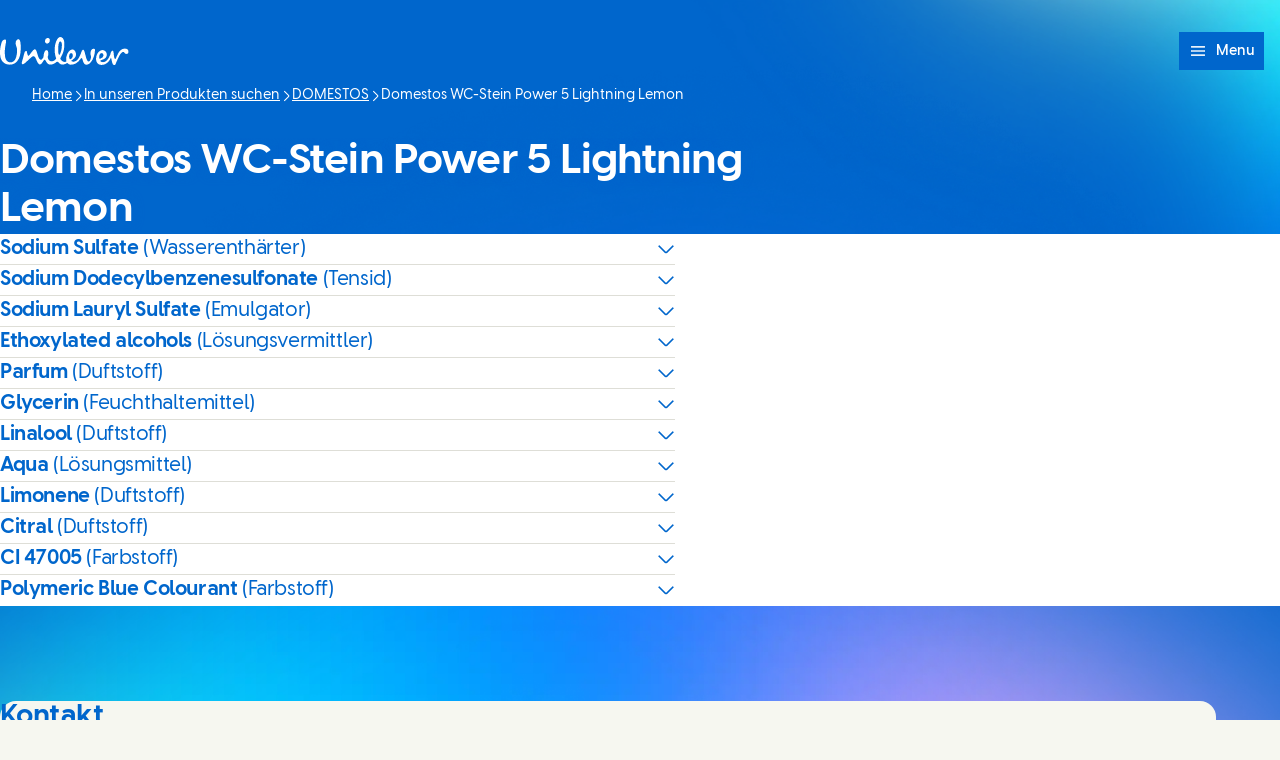

--- FILE ---
content_type: text/html; charset=utf-8
request_url: https://wiop.unilever.ch/brands/domestos/domestos-wc-stein-power-5-lightning-lemon-24472-68930653-300005060898/
body_size: 8631
content:
<!DOCTYPE html><html lang="de-CH" dir="ltr" class="no-js"> <head><meta charset="UTF-8"><meta name="viewport" content="width=device-width, initial-scale=1.0"><link rel="preconnect" href="https://cdn.cookielaw.org"><script src="https://cdn.cookielaw.org/scripttemplates/otSDKStub.js" data-domain-script="0193bfdf-dafe-7d02-ace8-998ceaddb965" data-document-language="true" async data-testid="ush-c-cookie-controls-ot-stub"></script><script type="module" src="/assets/UshLayoutHelpers.astro_astro_type_script_index_0_lang.B9Lr3r_-.js"></script><script type="module" src="/assets/UshScrollbarWidth.astro_astro_type_script_index_0_lang.CLrn4ZzK.js"></script><link rel="canonical" href="https://wiop.unilever.ch/brands/domestos/domestos-wc-stein-power-5-lightning-lemon-24472-68930653-300005060898/"><link rel="preload" href="/assets/UnileverDesireRegular.A9PaIzz5.woff2" as="font" type="font/woff2" crossorigin><link rel="preload" href="/assets/UnileverDesireBold.D1YY3pwG.woff2" as="font" type="font/woff2" crossorigin><meta name="description" content><title>Domestos WC-Stein Power 5 Lightning Lemon | Unilever</title><link rel="apple-touch-icon" sizes="180x180" href="/apple-touch-icon.png"><link rel="icon" type="image/png" href="/favicon.png"><link rel="icon" type="image/svg+xml" href="/favicon.svg"><link rel="manifest" href="/site.webmanifest"><link rel="mask-icon" href="/mask-icon.svg" color="#0066CC"><meta name="msapplication-TileColor" content="#FFFFFF"><meta name="theme-color" content="#0066CC"><meta data-hid="og:type" name="og:type" property="og:type" content="website"><meta data-hid="og:site_name" property="og:site_name" content="Unilever"><meta data-hid="og:title" property="og:title" content="Domestos WC-Stein Power 5 Lightning Lemon | Unilever"><meta data-hid="og:description" property="og:description" content><meta data-hid="og:image" property="og:image" content="https://wiop.unilever.ch/core-assets/images/seo/default.jpg"><meta data-hid="og:image:alt" property="og:image:alt" content="Domestos WC-Stein Power 5 Lightning Lemon | Unilever"><script type="application/ld+json"></script><link rel="dns-prefetch" href="https://www.googletagmanager.com"><link rel="dns-prefetch" href="https://www.google-analytics.com"><link rel="stylesheet" href="/assets/_path_.CWE9Bm05.css">
<link rel="stylesheet" href="/assets/_path_.B5Z1XXbK.css"><script type="module" src="/assets/page.D2qDCsj5.js"></script></head> <body> <style>astro-island,astro-slot,astro-static-slot{display:contents}</style><script>(()=>{var e=async t=>{await(await t())()};(self.Astro||(self.Astro={})).only=e;window.dispatchEvent(new Event("astro:only"));})();</script><script>(()=>{var A=Object.defineProperty;var g=(i,o,a)=>o in i?A(i,o,{enumerable:!0,configurable:!0,writable:!0,value:a}):i[o]=a;var d=(i,o,a)=>g(i,typeof o!="symbol"?o+"":o,a);{let i={0:t=>m(t),1:t=>a(t),2:t=>new RegExp(t),3:t=>new Date(t),4:t=>new Map(a(t)),5:t=>new Set(a(t)),6:t=>BigInt(t),7:t=>new URL(t),8:t=>new Uint8Array(t),9:t=>new Uint16Array(t),10:t=>new Uint32Array(t),11:t=>1/0*t},o=t=>{let[l,e]=t;return l in i?i[l](e):void 0},a=t=>t.map(o),m=t=>typeof t!="object"||t===null?t:Object.fromEntries(Object.entries(t).map(([l,e])=>[l,o(e)]));class y extends HTMLElement{constructor(){super(...arguments);d(this,"Component");d(this,"hydrator");d(this,"hydrate",async()=>{var b;if(!this.hydrator||!this.isConnected)return;let e=(b=this.parentElement)==null?void 0:b.closest("astro-island[ssr]");if(e){e.addEventListener("astro:hydrate",this.hydrate,{once:!0});return}let c=this.querySelectorAll("astro-slot"),n={},h=this.querySelectorAll("template[data-astro-template]");for(let r of h){let s=r.closest(this.tagName);s!=null&&s.isSameNode(this)&&(n[r.getAttribute("data-astro-template")||"default"]=r.innerHTML,r.remove())}for(let r of c){let s=r.closest(this.tagName);s!=null&&s.isSameNode(this)&&(n[r.getAttribute("name")||"default"]=r.innerHTML)}let p;try{p=this.hasAttribute("props")?m(JSON.parse(this.getAttribute("props"))):{}}catch(r){let s=this.getAttribute("component-url")||"<unknown>",v=this.getAttribute("component-export");throw v&&(s+=` (export ${v})`),console.error(`[hydrate] Error parsing props for component ${s}`,this.getAttribute("props"),r),r}let u;await this.hydrator(this)(this.Component,p,n,{client:this.getAttribute("client")}),this.removeAttribute("ssr"),this.dispatchEvent(new CustomEvent("astro:hydrate"))});d(this,"unmount",()=>{this.isConnected||this.dispatchEvent(new CustomEvent("astro:unmount"))})}disconnectedCallback(){document.removeEventListener("astro:after-swap",this.unmount),document.addEventListener("astro:after-swap",this.unmount,{once:!0})}connectedCallback(){if(!this.hasAttribute("await-children")||document.readyState==="interactive"||document.readyState==="complete")this.childrenConnectedCallback();else{let e=()=>{document.removeEventListener("DOMContentLoaded",e),c.disconnect(),this.childrenConnectedCallback()},c=new MutationObserver(()=>{var n;((n=this.lastChild)==null?void 0:n.nodeType)===Node.COMMENT_NODE&&this.lastChild.nodeValue==="astro:end"&&(this.lastChild.remove(),e())});c.observe(this,{childList:!0}),document.addEventListener("DOMContentLoaded",e)}}async childrenConnectedCallback(){let e=this.getAttribute("before-hydration-url");e&&await import(e),this.start()}async start(){let e=JSON.parse(this.getAttribute("opts")),c=this.getAttribute("client");if(Astro[c]===void 0){window.addEventListener(`astro:${c}`,()=>this.start(),{once:!0});return}try{await Astro[c](async()=>{let n=this.getAttribute("renderer-url"),[h,{default:p}]=await Promise.all([import(this.getAttribute("component-url")),n?import(n):()=>()=>{}]),u=this.getAttribute("component-export")||"default";if(!u.includes("."))this.Component=h[u];else{this.Component=h;for(let f of u.split("."))this.Component=this.Component[f]}return this.hydrator=p,this.hydrate},e,this)}catch(n){console.error(`[astro-island] Error hydrating ${this.getAttribute("component-url")}`,n)}}attributeChangedCallback(){this.hydrate()}}d(y,"observedAttributes",["props"]),customElements.get("astro-island")||customElements.define("astro-island",y)}})();</script><astro-island uid="Z2jRmYp" component-url="/assets/UshThemeInitializer.Ds_nke2c.js" component-export="UshThemeInitializer" renderer-url="/assets/client.Bq8CvZP0.js" props="{}" ssr client="only" opts="{&quot;name&quot;:&quot;UshThemeInitializer&quot;,&quot;value&quot;:&quot;vue&quot;}"></astro-island> <script>(()=>{var l=(n,t)=>{let i=async()=>{await(await n())()},e=typeof t.value=="object"?t.value:void 0,s={timeout:e==null?void 0:e.timeout};"requestIdleCallback"in window?window.requestIdleCallback(i,s):setTimeout(i,s.timeout||200)};(self.Astro||(self.Astro={})).idle=l;window.dispatchEvent(new Event("astro:idle"));})();</script><script>(()=>{var a=(s,i,o)=>{let r=async()=>{await(await s())()},t=typeof i.value=="object"?i.value:void 0,c={rootMargin:t==null?void 0:t.rootMargin},n=new IntersectionObserver(e=>{for(let l of e)if(l.isIntersecting){n.disconnect(),r();break}},c);for(let e of o.children)n.observe(e)};(self.Astro||(self.Astro={})).visible=a;window.dispatchEvent(new Event("astro:visible"));})();</script><div class="uol-c-aurora-static uol-c-aurora-static--sky has-background"><div class="uol-c-aurora-static__header" inert aria-hidden="true"></div><div class="uol-c-aurora-static__footer" inert aria-hidden="true"></div><div class="uol-c-aurora-static__content"><!--[--> <div class="uco-l-page" id="page"> <div class="uco-l-base" data-testid="uco-l-base"> <a class="uol-c-button uol-c-button--mid uol-c-button--rounded-sm uol-c-button--rounded uol-c-button--rounded-block-end uco-c-skip uco-c-skip--position-center-block-start" href="#main" data-testid="uco-l-base-skip-to-content"><span class="uol-c-button__label" data-testid="uol-c-button-label">Weiter zu Inhalt <!----><!----></span><!----></a> <astro-island uid="ZOuypm" prefix="s2" component-url="/assets/UcoHeader.CevGnW-W.js" component-export="default" renderer-url="/assets/client.Bq8CvZP0.js" props="{&quot;currentPath&quot;:[0,&quot;brands/domestos/domestos-wc-stein-power-5-lightning-lemon-24472-68930653-300005060898&quot;],&quot;menu&quot;:[1,[[0,{&quot;type&quot;:[0,&quot;menuLink&quot;],&quot;label&quot;:[0,&quot;In unseren Produkten suchen&quot;],&quot;title&quot;:[0,&quot;In unseren Produkten suchen&quot;],&quot;href&quot;:[0,&quot;/brands/&quot;],&quot;newWindow&quot;:[0,null],&quot;image&quot;:[0],&quot;description&quot;:[0],&quot;ariaLabel&quot;:[0,&quot;In unseren Produkten suchen (1 of 2)&quot;]}],[0,{&quot;type&quot;:[0,&quot;menuLink&quot;],&quot;label&quot;:[0,&quot;Glossar der Inhaltsstoffe&quot;],&quot;title&quot;:[0,&quot;Glossar der Inhaltsstoffe&quot;],&quot;href&quot;:[0,&quot;/ingredients-glossary/&quot;],&quot;newWindow&quot;:[0,null],&quot;image&quot;:[0],&quot;description&quot;:[0],&quot;ariaLabel&quot;:[0,&quot;Glossar der Inhaltsstoffe (2 of 2)&quot;]}]]],&quot;currentLocation&quot;:[0,&quot;Unilever Schweiz&quot;],&quot;locationSelectorUrl&quot;:[0,&quot;/location-selector/&quot;],&quot;relatedPublication&quot;:[0],&quot;searchUrl&quot;:[0],&quot;homeUrl&quot;:[0,&quot;/&quot;],&quot;labels&quot;:[0,{&quot;altLogo&quot;:[0,&quot;Unilever logo&quot;],&quot;selectLanguage&quot;:[0,&quot;Die Seite auf Englisch anzeigen.&quot;],&quot;searchSite&quot;:[0,&quot;Suche&quot;],&quot;changeLocation&quot;:[0,&quot;Standort wechseln&quot;],&quot;menuOpen&quot;:[0,&quot;Menu&quot;],&quot;menuClose&quot;:[0,&quot;Menü schließen&quot;],&quot;back&quot;:[0,&quot;Zurück&quot;],&quot;skipTo&quot;:[0,&quot;Weiter zu&quot;],&quot;opensNewWindow&quot;:[0,&quot;Öffnet sich in neuem Fenster\n&quot;],&quot;searchLabel&quot;:[0,&quot;Search&quot;],&quot;searchPlaceholder&quot;:[0,&quot;Geben Sie Schlüsselwörter für die Suche ein&quot;],&quot;searchClose&quot;:[0,&quot;Close search&quot;],&quot;searchSubmit&quot;:[0,&quot;Submit search&quot;],&quot;theme&quot;:[0,{&quot;title&quot;:[0,&quot;Thema&quot;],&quot;default&quot;:[0,&quot;Standard&quot;],&quot;light&quot;:[0,&quot;Hell&quot;],&quot;dark&quot;:[0,&quot;Dunkel&quot;],&quot;iconTitle&quot;:[0,&quot;{selectedTheme}&quot;],&quot;themeSelected&quot;:[0,&quot;(selected)&quot;]}]}],&quot;logoVariant&quot;:[0],&quot;themeInfo&quot;:[0],&quot;data-testid&quot;:[0,&quot;uco-l-base-header&quot;]}" ssr client="idle" opts="{&quot;name&quot;:&quot;UcoHeader&quot;,&quot;value&quot;:true}" await-children><header id="header" class="uco-c-header is-not-mounted" data-testid="uco-l-base-header" tabindex="-1"><div class="uco-c-header__tools"><div class="uco-c-header__theme" data-testid="uco-c-header-theme" aria-hidden="true" tabindex="-1"><div data-lazy-hydrate data-testid="uol-c-lazy-hydrate-hydrated"><!--[--><div class="uco-c-header__theme__inner"><button id="uco-c-header-theme-menu-action" class="uco-c-header__theme__menu-action uco-c-header__theme__button" aria-expanded="false" aria-controls="uco-c-header__theme-options-menu" data-testid="uco-c-header-theme-menu-action" role="combobox" aria-label="Thema Standard" aria-activedescendant><svg focusable="false" width="16" height="16" data-testid="uol-c-svg-icon" aria-labelledby="header-theme-icon-title" class="uco-c-header__theme__menu-action-icon"><title id="header-theme-icon-title">Standard</title><!----><use href="/core-assets/icons/functional/contrast.svg#icon" fill="currentColor" data-testid="uol-c-svg-icon-link"></use></svg> Thema <svg aria-hidden="true" focusable="false" width="12" height="12" data-testid="uol-c-svg-icon" class="uco-c-header__theme__menu-toggle-icon"><!----><!----><use href="/core-assets/icons/functional/down-arrow.svg#icon" fill="currentColor" data-testid="uol-c-svg-icon-link"></use></svg></button><div id="uco-c-header__theme-options-menu" data-testid="uco-c-header-theme-options-menu" class="uco-c-header__theme__options-menu" role="listbox" aria-labelledby="uco-c-header-theme-menu-action"><!--[--><button id="uco-c-header-theme-option-default" class="is-active uco-c-header__theme__option uco-c-header__theme__button" role="option" data-testid="uco-c-header-theme-option-default" aria-selected="true"><svg aria-hidden="true" focusable="false" width="16" height="16" data-testid="uol-c-svg-icon" class="uco-c-header__theme__option-icon"><!----><!----><use href="/core-assets/icons/functional/contrast.svg#icon" fill="currentColor" data-testid="uol-c-svg-icon-link"></use></svg><span class="uco-c-header__theme__option-label">Standard</span><svg aria-hidden="true" focusable="false" width="16" height="16" data-testid="uol-c-svg-icon" class="uco-c-header__theme__option-icon" aria-label="(selected)"><!----><!----><use href="/core-assets/icons/functional/verify-tick.svg#icon" fill="currentColor" data-testid="uol-c-svg-icon-link"></use></svg></button><button id="uco-c-header-theme-option-light" class="uco-c-header__theme__option uco-c-header__theme__button" role="option" data-testid="uco-c-header-theme-option-light" aria-selected="false"><svg aria-hidden="true" focusable="false" width="16" height="16" data-testid="uol-c-svg-icon" class="uco-c-header__theme__option-icon"><!----><!----><use href="/core-assets/icons/functional/sun.svg#icon" fill="currentColor" data-testid="uol-c-svg-icon-link"></use></svg><span class="uco-c-header__theme__option-label">Hell</span><!----></button><button id="uco-c-header-theme-option-dark" class="uco-c-header__theme__option uco-c-header__theme__button" role="option" data-testid="uco-c-header-theme-option-dark" aria-selected="false"><svg aria-hidden="true" focusable="false" width="16" height="16" data-testid="uol-c-svg-icon" class="uco-c-header__theme__option-icon"><!----><!----><use href="/core-assets/icons/functional/moon.svg#icon" fill="currentColor" data-testid="uol-c-svg-icon-link"></use></svg><span class="uco-c-header__theme__option-label">Dunkel</span><!----></button><!--]--><!----></div></div><!--]--></div></div><!----><p class="uco-c-header__location" data-testid="uco-c-header-location-lg"><span class="uco-c-header__location-label"><svg aria-hidden="true" focusable="false" width="16" height="16" data-testid="uol-c-svg-icon" class="uco-c-header__location-icon"><!----><!----><use href="/core-assets/icons/functional/globe.svg#icon" fill="currentColor" data-testid="uol-c-svg-icon-link"></use></svg> Unilever Schweiz</span><a class="uol-c-link uco-c-header__location-action" href="/location-selector/" data-testid="uco-c-header-location-action"><span class="uol-c-link__inner"><!----><span class="uol-c-link__label" data-testid="uol-c-link-label"><!--[-->Standort wechseln<!--]--><!----><!----></span><!----></span></a></p></div><div class="uco-c-header__main"><div class="uco-c-header__logo" data-testid="uco-c-header-logo"><a class="uol-c-link uco-c-header__logo-link" href="/" data-testid="uco-c-header-logo-link"><span class="uol-c-link__inner"><!----><span class="uol-c-link__label" data-testid="uol-c-link-label"><!--[--><img class="uco-c-header__logo-image" data-testid="uco-c-header-logo-image" src="/core-assets/logos/logo-wordmark.svg" alt="Unilever logo" width="180" height="39" loading="eager"><!--]--><!----><!----></span><!----></span></a></div><div class="uco-c-header__controls"><nav class="uco-c-header__nav" data-testid="uco-c-header-nav"><a class="uol-c-button is-icon-start uol-c-button--light dark:uol-c-button--dark uol-c-button--size-sm uol-c-button--rounded uol-c-button--rounded-inline-end uco-c-header__menu-toggle" href="#uco-header-menu" data-testid="uco-c-header-menu-toggle" controls-id="uco-header-menu" is-active="false"><span class="uol-c-button__label" data-testid="uol-c-button-label">Menu <!----><!----></span><span class="uol-c-button__icon" data-testid="uol-c-button-icon"><svg aria-hidden="true" focusable="false" width="20" height="20" data-testid="uol-c-button-icon-symbol" class="uol-c-button__icon-symbol"><!----><!----><use href="/core-assets/icons/functional/hamburger.svg#icon" fill="currentColor" data-testid="uol-c-svg-icon-link"></use></svg></span></a><div data-lazy-hydrate data-testid="uol-c-lazy-hydrate-hydrated"><!--[--><div class="uco-c-header__menu" data-level="0" tabindex="-1" data-testid="uco-c-header-menu" id="uco-header-menu"><div class="uco-c-header__menu-inner" data-level="0"><!----><ul role="list" class="uco-c-header__menu-list" data-level="0" data-testid="uco-c-header-menu-list"><!--[--><li class="uco-c-header__menu-item" data-level="0" data-testid="uco-c-header-menu-list-item"><a class="is-current uco-c-header__menu-link" href="/brands/" data-testid="uco-c-header-menu-link" id="uco-header-menu-0-0" data-level="0" aria-label="In unseren Produkten suchen (1 of 2)"><!--[-->In unseren Produkten suchen <!----><!--]--></a><!----></li><li class="uco-c-header__menu-item" data-level="0" data-testid="uco-c-header-menu-list-item"><a class="uco-c-header__menu-link" href="/ingredients-glossary/" data-testid="uco-c-header-menu-link" id="uco-header-menu-0-1" data-level="0" aria-label="Glossar der Inhaltsstoffe (2 of 2)"><!--[-->Glossar der Inhaltsstoffe <!----><!--]--></a><!----></li><!--]--><!----><!----><!----></ul></div></div><!--]--></div></nav></div></div></header><!--astro:end--></astro-island> <nav class="uol-c-breadcrumb" data-testid="uco-l-base-breadcrumb" aria-label="Breadcrumb"><ol role="list" class="uol-c-breadcrumb__list" itemscope itemtype="https://schema.org/BreadcrumbList" data-total="4"><li class="uol-c-breadcrumb__item" itemprop="itemListElement" itemscope itemtype="https://schema.org/ListItem" data-position="1"><a class="uol-c-link uol-c-breadcrumb__link" href="/" data-testid="uol-c-breadcrumb-home-link" itemprop="item"><span class="uol-c-link__inner"><!----><span class="uol-c-link__label" data-testid="uol-c-link-label"><!--[--><span itemprop="name">Home</span><!--]--><!----><!----></span><!----></span></a><meta itemprop="position" content="1"></li><!--[--><li class="uol-c-breadcrumb__item" itemprop="itemListElement" itemscope itemtype="https://schema.org/ListItem" data-position="2"><svg aria-hidden="true" focusable="false" width="12" height="12" data-testid="uol-c-svg-icon" class="uol-c-breadcrumb__item-icon"><!----><!----><use href="/core-assets/icons/functional/right-arrow.svg#icon" fill="currentColor" data-testid="uol-c-svg-icon-link"></use></svg><a class="uol-c-link uol-c-breadcrumb__link" href="/brands/" data-testid="uol-c-breadcrumb-ancestor-link" itemprop="item"><span class="uol-c-link__inner"><!----><span class="uol-c-link__label" data-testid="uol-c-link-label"><!--[--><span itemprop="name">In unseren Produkten suchen</span><!--]--><!----><!----></span><!----></span></a><meta itemprop="position" content="2"></li><li class="uol-c-breadcrumb__item" itemprop="itemListElement" itemscope itemtype="https://schema.org/ListItem" data-position="3"><svg aria-hidden="true" focusable="false" width="12" height="12" data-testid="uol-c-svg-icon" class="uol-c-breadcrumb__item-icon"><!----><!----><use href="/core-assets/icons/functional/right-arrow.svg#icon" fill="currentColor" data-testid="uol-c-svg-icon-link"></use></svg><a class="uol-c-link uol-c-breadcrumb__link" href="/brands/domestos/" data-testid="uol-c-breadcrumb-ancestor-link" itemprop="item"><span class="uol-c-link__inner"><!----><span class="uol-c-link__label" data-testid="uol-c-link-label"><!--[--><span itemprop="name">DOMESTOS</span><!--]--><!----><!----></span><!----></span></a><meta itemprop="position" content="3"></li><!--]--><li class="uol-c-breadcrumb__item" itemprop="itemListElement" itemscope itemtype="https://schema.org/ListItem" data-testid="uol-c-breadcrumb-current-page-item" data-position="4"><svg aria-hidden="true" focusable="false" width="12" height="12" data-testid="uol-c-svg-icon" class="uol-c-breadcrumb__item-icon"><!----><!----><use href="/core-assets/icons/functional/right-arrow.svg#icon" fill="currentColor" data-testid="uol-c-svg-icon-link"></use></svg><span class="uol-u-visually-hidden">Current page:</span><span itemprop="name">Domestos WC-Stein Power 5 Lightning Lemon</span><meta itemprop="position" content="4"></li></ol></nav> <main class="uco-l-base__main" data-testid="uco-l-base-main"> <a id="main" href="#" tabindex="-1" aria-label="Main content area"></a>  <div class="uol-c-title-banner uol-l-contain--narrow uol-l-contain-space--spacious uol-c-title-banner--media-start" data-testid="uol-c-title-banner"><!----><div class="uol-c-title-banner__inner"><div class="uol-c-title-banner__content"><!----><!----><h1 class="uol-c-title-banner__title" data-testid="uol-c-title-banner-title">Domestos WC-Stein Power 5 Lightning Lemon</h1><!----><!----><!----></div></div></div><div id="wiopProduct" style="--section-offset:var(--space-spacious);" class="uol-c-section uol-c-section--cloud uol-c-section--rounded" data-testid="uco-c-wiop-product" data-index="0" data-v-1bf4deca><!----><div class="uol-c-section__inner uol-l-space-block--spacious" data-testid="uol-c-section-inner" data-v-1bf4deca><!----><div class="uol-c-section__main uol-l-stack--spacious" data-testid="uol-c-section-main" data-v-1bf4deca><!--[--> <div class="uol-c-body-block uol-c-body-block--clear uol-c-body-block--ghost md:uol-l-space-inline--none uol-l-contain--narrow md:uol-l-contain-space--spacious" data-testid="uol-c-body-block"><div class="uol-c-body-block__inner uol-l-stack--prose uol-u-measure" data-testid="uol-c-body-block-inner"><!--[--><astro-island uid="1KP35A" prefix="s6" component-url="/assets/UolAccordion.OslHzY4p.js" component-export="default" renderer-url="/assets/client.Bq8CvZP0.js" props="{&quot;id&quot;:[0,&quot;ingredient-0&quot;],&quot;title&quot;:[0,&quot;Sodium Sulfate&quot;],&quot;subtitle&quot;:[0,&quot;(Wasserenthärter)&quot;],&quot;analytics-event&quot;:[0,{&quot;event&quot;:[0,&quot;interaction&quot;],&quot;target_type&quot;:[0,&quot;Ingredient Modal&quot;],&quot;target_text&quot;:[0,&quot;Sodium Sulfate&quot;]}],&quot;sibling&quot;:[0,false]}" ssr client="visible" opts="{&quot;name&quot;:&quot;UolAccordion&quot;,&quot;value&quot;:{&quot;rootMargin&quot;:&quot;200px&quot;}}" await-children><details class="uol-c-accordion uol-c-accordion--border" data-testid="uol-c-accordion"><summary id="ingredient-0" class="uol-c-accordion__toggle" data-testid="uol-c-accordion-toggle"><span class="uol-c-accordion__toggle-title" data-testid="uol-c-accordion-toggle-title">Sodium Sulfate <span class="uol-c-accordion__toggle-subtitle" data-testid="uol-c-accordion-toggle-subtitle">(Wasserenthärter)</span></span><svg aria-hidden="true" focusable="false" width="18" height="18" data-testid="uol-c-accordion-toggle-icon" class="uol-c-accordion__toggle-icon"><!----><!----><use href="/core-assets/icons/functional/down-arrow.svg#icon" fill="currentColor" data-testid="uol-c-svg-icon-link"></use></svg></summary><div data-testid="uol-c-accordion-content" class="uol-c-accordion__content uol-l-stack--prose"><!--[--><astro-slot> <p class="uol-u-measure">Reduziert die Wasserhärte, verbessert die Wirkung von Reinigungsprodukten</p> </astro-slot><!--]--></div></details><!--astro:end--></astro-island><astro-island uid="hFdWb" prefix="s7" component-url="/assets/UolAccordion.OslHzY4p.js" component-export="default" renderer-url="/assets/client.Bq8CvZP0.js" props="{&quot;id&quot;:[0,&quot;ingredient-1&quot;],&quot;title&quot;:[0,&quot;Sodium Dodecylbenzenesulfonate&quot;],&quot;subtitle&quot;:[0,&quot;(Tensid)&quot;],&quot;analytics-event&quot;:[0,{&quot;event&quot;:[0,&quot;interaction&quot;],&quot;target_type&quot;:[0,&quot;Ingredient Modal&quot;],&quot;target_text&quot;:[0,&quot;Sodium Dodecylbenzenesulfonate&quot;]}],&quot;sibling&quot;:[0,true]}" ssr client="visible" opts="{&quot;name&quot;:&quot;UolAccordion&quot;,&quot;value&quot;:{&quot;rootMargin&quot;:&quot;200px&quot;}}" await-children><details class="uol-c-accordion uol-c-accordion--border uol-c-accordion--sibling uol-l-stack-item--gap-none" data-testid="uol-c-accordion"><summary id="ingredient-1" class="uol-c-accordion__toggle" data-testid="uol-c-accordion-toggle"><span class="uol-c-accordion__toggle-title" data-testid="uol-c-accordion-toggle-title">Sodium Dodecylbenzenesulfonate <span class="uol-c-accordion__toggle-subtitle" data-testid="uol-c-accordion-toggle-subtitle">(Tensid)</span></span><svg aria-hidden="true" focusable="false" width="18" height="18" data-testid="uol-c-accordion-toggle-icon" class="uol-c-accordion__toggle-icon"><!----><!----><use href="/core-assets/icons/functional/down-arrow.svg#icon" fill="currentColor" data-testid="uol-c-svg-icon-link"></use></svg></summary><div data-testid="uol-c-accordion-content" class="uol-c-accordion__content uol-l-stack--prose"><!--[--><astro-slot> <p class="uol-u-measure">Ein Inhaltsstoff, der zur Reinigung oder Entfernung von Schmutz und Öl beiträgt und bei Verwendung mit Wasser Schaum erzeugen kann</p> </astro-slot><!--]--></div></details><!--astro:end--></astro-island><astro-island uid="ZAhqFq" prefix="s8" component-url="/assets/UolAccordion.OslHzY4p.js" component-export="default" renderer-url="/assets/client.Bq8CvZP0.js" props="{&quot;id&quot;:[0,&quot;ingredient-2&quot;],&quot;title&quot;:[0,&quot;Sodium Lauryl Sulfate&quot;],&quot;subtitle&quot;:[0,&quot;(Emulgator)&quot;],&quot;analytics-event&quot;:[0,{&quot;event&quot;:[0,&quot;interaction&quot;],&quot;target_type&quot;:[0,&quot;Ingredient Modal&quot;],&quot;target_text&quot;:[0,&quot;Sodium Lauryl Sulfate&quot;]}],&quot;sibling&quot;:[0,true]}" ssr client="visible" opts="{&quot;name&quot;:&quot;UolAccordion&quot;,&quot;value&quot;:{&quot;rootMargin&quot;:&quot;200px&quot;}}" await-children><details class="uol-c-accordion uol-c-accordion--border uol-c-accordion--sibling uol-l-stack-item--gap-none" data-testid="uol-c-accordion"><summary id="ingredient-2" class="uol-c-accordion__toggle" data-testid="uol-c-accordion-toggle"><span class="uol-c-accordion__toggle-title" data-testid="uol-c-accordion-toggle-title">Sodium Lauryl Sulfate <span class="uol-c-accordion__toggle-subtitle" data-testid="uol-c-accordion-toggle-subtitle">(Emulgator)</span></span><svg aria-hidden="true" focusable="false" width="18" height="18" data-testid="uol-c-accordion-toggle-icon" class="uol-c-accordion__toggle-icon"><!----><!----><use href="/core-assets/icons/functional/down-arrow.svg#icon" fill="currentColor" data-testid="uol-c-svg-icon-link"></use></svg></summary><div data-testid="uol-c-accordion-content" class="uol-c-accordion__content uol-l-stack--prose"><!--[--><astro-slot> <p class="uol-u-measure">Hilft, zwei oder mehr Flüssigkeiten zu verbinden, die sich normalerweise nicht zu einer einzigen Lösung verbinden; wird oft als „Emulsion“ bezeichnet</p> </astro-slot><!--]--></div></details><!--astro:end--></astro-island><astro-island uid="ZMKAH2" prefix="s9" component-url="/assets/UolAccordion.OslHzY4p.js" component-export="default" renderer-url="/assets/client.Bq8CvZP0.js" props="{&quot;id&quot;:[0,&quot;ingredient-3&quot;],&quot;title&quot;:[0,&quot;Ethoxylated alcohols&quot;],&quot;subtitle&quot;:[0,&quot;(Lösungsvermittler)&quot;],&quot;analytics-event&quot;:[0,{&quot;event&quot;:[0,&quot;interaction&quot;],&quot;target_type&quot;:[0,&quot;Ingredient Modal&quot;],&quot;target_text&quot;:[0,&quot;Ethoxylated alcohols&quot;]}],&quot;sibling&quot;:[0,true]}" ssr client="visible" opts="{&quot;name&quot;:&quot;UolAccordion&quot;,&quot;value&quot;:{&quot;rootMargin&quot;:&quot;200px&quot;}}" await-children><details class="uol-c-accordion uol-c-accordion--border uol-c-accordion--sibling uol-l-stack-item--gap-none" data-testid="uol-c-accordion"><summary id="ingredient-3" class="uol-c-accordion__toggle" data-testid="uol-c-accordion-toggle"><span class="uol-c-accordion__toggle-title" data-testid="uol-c-accordion-toggle-title">Ethoxylated alcohols <span class="uol-c-accordion__toggle-subtitle" data-testid="uol-c-accordion-toggle-subtitle">(Lösungsvermittler)</span></span><svg aria-hidden="true" focusable="false" width="18" height="18" data-testid="uol-c-accordion-toggle-icon" class="uol-c-accordion__toggle-icon"><!----><!----><use href="/core-assets/icons/functional/down-arrow.svg#icon" fill="currentColor" data-testid="uol-c-svg-icon-link"></use></svg></summary><div data-testid="uol-c-accordion-content" class="uol-c-accordion__content uol-l-stack--prose"><!--[--><astro-slot> <p class="uol-u-measure">Hilft, dass sich ein Inhaltsstoff des Produkts besser auflöst</p> </astro-slot><!--]--></div></details><!--astro:end--></astro-island><astro-island uid="Z1b5HMA" prefix="s10" component-url="/assets/UolAccordion.OslHzY4p.js" component-export="default" renderer-url="/assets/client.Bq8CvZP0.js" props="{&quot;id&quot;:[0,&quot;ingredient-4&quot;],&quot;title&quot;:[0,&quot;Parfum&quot;],&quot;subtitle&quot;:[0,&quot;(Duftstoff)&quot;],&quot;analytics-event&quot;:[0,{&quot;event&quot;:[0,&quot;interaction&quot;],&quot;target_type&quot;:[0,&quot;Ingredient Modal&quot;],&quot;target_text&quot;:[0,&quot;Parfum&quot;]}],&quot;sibling&quot;:[0,true]}" ssr client="visible" opts="{&quot;name&quot;:&quot;UolAccordion&quot;,&quot;value&quot;:{&quot;rootMargin&quot;:&quot;200px&quot;}}" await-children><details class="uol-c-accordion uol-c-accordion--border uol-c-accordion--sibling uol-l-stack-item--gap-none" data-testid="uol-c-accordion"><summary id="ingredient-4" class="uol-c-accordion__toggle" data-testid="uol-c-accordion-toggle"><span class="uol-c-accordion__toggle-title" data-testid="uol-c-accordion-toggle-title">Parfum <span class="uol-c-accordion__toggle-subtitle" data-testid="uol-c-accordion-toggle-subtitle">(Duftstoff)</span></span><svg aria-hidden="true" focusable="false" width="18" height="18" data-testid="uol-c-accordion-toggle-icon" class="uol-c-accordion__toggle-icon"><!----><!----><use href="/core-assets/icons/functional/down-arrow.svg#icon" fill="currentColor" data-testid="uol-c-svg-icon-link"></use></svg></summary><div data-testid="uol-c-accordion-content" class="uol-c-accordion__content uol-l-stack--prose"><!--[--><astro-slot> <p class="uol-u-measure">Verleiht einen unverwechselbaren, angenehmen Geruch</p> </astro-slot><!--]--></div></details><!--astro:end--></astro-island><astro-island uid="Ud6Es" prefix="s11" component-url="/assets/UolAccordion.OslHzY4p.js" component-export="default" renderer-url="/assets/client.Bq8CvZP0.js" props="{&quot;id&quot;:[0,&quot;ingredient-5&quot;],&quot;title&quot;:[0,&quot;Glycerin&quot;],&quot;subtitle&quot;:[0,&quot;(Feuchthaltemittel)&quot;],&quot;analytics-event&quot;:[0,{&quot;event&quot;:[0,&quot;interaction&quot;],&quot;target_type&quot;:[0,&quot;Ingredient Modal&quot;],&quot;target_text&quot;:[0,&quot;Glycerin&quot;]}],&quot;sibling&quot;:[0,true]}" ssr client="visible" opts="{&quot;name&quot;:&quot;UolAccordion&quot;,&quot;value&quot;:{&quot;rootMargin&quot;:&quot;200px&quot;}}" await-children><details class="uol-c-accordion uol-c-accordion--border uol-c-accordion--sibling uol-l-stack-item--gap-none" data-testid="uol-c-accordion"><summary id="ingredient-5" class="uol-c-accordion__toggle" data-testid="uol-c-accordion-toggle"><span class="uol-c-accordion__toggle-title" data-testid="uol-c-accordion-toggle-title">Glycerin <span class="uol-c-accordion__toggle-subtitle" data-testid="uol-c-accordion-toggle-subtitle">(Feuchthaltemittel)</span></span><svg aria-hidden="true" focusable="false" width="18" height="18" data-testid="uol-c-accordion-toggle-icon" class="uol-c-accordion__toggle-icon"><!----><!----><use href="/core-assets/icons/functional/down-arrow.svg#icon" fill="currentColor" data-testid="uol-c-svg-icon-link"></use></svg></summary><div data-testid="uol-c-accordion-content" class="uol-c-accordion__content uol-l-stack--prose"><!--[--><astro-slot> <p class="uol-u-measure">Hilft, Wasser in einem Produkt, im Haar oder in den obersten Hautschichten zu binden</p> </astro-slot><!--]--></div></details><!--astro:end--></astro-island><astro-island uid="1drNlk" prefix="s12" component-url="/assets/UolAccordion.OslHzY4p.js" component-export="default" renderer-url="/assets/client.Bq8CvZP0.js" props="{&quot;id&quot;:[0,&quot;ingredient-6&quot;],&quot;title&quot;:[0,&quot;Linalool&quot;],&quot;subtitle&quot;:[0,&quot;(Duftstoff)&quot;],&quot;analytics-event&quot;:[0,{&quot;event&quot;:[0,&quot;interaction&quot;],&quot;target_type&quot;:[0,&quot;Ingredient Modal&quot;],&quot;target_text&quot;:[0,&quot;Linalool&quot;]}],&quot;sibling&quot;:[0,true]}" ssr client="visible" opts="{&quot;name&quot;:&quot;UolAccordion&quot;,&quot;value&quot;:{&quot;rootMargin&quot;:&quot;200px&quot;}}" await-children><details class="uol-c-accordion uol-c-accordion--border uol-c-accordion--sibling uol-l-stack-item--gap-none" data-testid="uol-c-accordion"><summary id="ingredient-6" class="uol-c-accordion__toggle" data-testid="uol-c-accordion-toggle"><span class="uol-c-accordion__toggle-title" data-testid="uol-c-accordion-toggle-title">Linalool <span class="uol-c-accordion__toggle-subtitle" data-testid="uol-c-accordion-toggle-subtitle">(Duftstoff)</span></span><svg aria-hidden="true" focusable="false" width="18" height="18" data-testid="uol-c-accordion-toggle-icon" class="uol-c-accordion__toggle-icon"><!----><!----><use href="/core-assets/icons/functional/down-arrow.svg#icon" fill="currentColor" data-testid="uol-c-svg-icon-link"></use></svg></summary><div data-testid="uol-c-accordion-content" class="uol-c-accordion__content uol-l-stack--prose"><!--[--><astro-slot> <p class="uol-u-measure">Verleiht einen unverwechselbaren, angenehmen Geruch</p> </astro-slot><!--]--></div></details><!--astro:end--></astro-island><astro-island uid="Z2kHLRy" prefix="s13" component-url="/assets/UolAccordion.OslHzY4p.js" component-export="default" renderer-url="/assets/client.Bq8CvZP0.js" props="{&quot;id&quot;:[0,&quot;ingredient-7&quot;],&quot;title&quot;:[0,&quot;Aqua&quot;],&quot;subtitle&quot;:[0,&quot;(Lösungsmittel)&quot;],&quot;analytics-event&quot;:[0,{&quot;event&quot;:[0,&quot;interaction&quot;],&quot;target_type&quot;:[0,&quot;Ingredient Modal&quot;],&quot;target_text&quot;:[0,&quot;Aqua&quot;]}],&quot;sibling&quot;:[0,true]}" ssr client="visible" opts="{&quot;name&quot;:&quot;UolAccordion&quot;,&quot;value&quot;:{&quot;rootMargin&quot;:&quot;200px&quot;}}" await-children><details class="uol-c-accordion uol-c-accordion--border uol-c-accordion--sibling uol-l-stack-item--gap-none" data-testid="uol-c-accordion"><summary id="ingredient-7" class="uol-c-accordion__toggle" data-testid="uol-c-accordion-toggle"><span class="uol-c-accordion__toggle-title" data-testid="uol-c-accordion-toggle-title">Aqua <span class="uol-c-accordion__toggle-subtitle" data-testid="uol-c-accordion-toggle-subtitle">(Lösungsmittel)</span></span><svg aria-hidden="true" focusable="false" width="18" height="18" data-testid="uol-c-accordion-toggle-icon" class="uol-c-accordion__toggle-icon"><!----><!----><use href="/core-assets/icons/functional/down-arrow.svg#icon" fill="currentColor" data-testid="uol-c-svg-icon-link"></use></svg></summary><div data-testid="uol-c-accordion-content" class="uol-c-accordion__content uol-l-stack--prose"><!--[--><astro-slot> <p class="uol-u-measure">Löst Stoffe oder Zutaten auf</p> </astro-slot><!--]--></div></details><!--astro:end--></astro-island><astro-island uid="2iLOeh" prefix="s14" component-url="/assets/UolAccordion.OslHzY4p.js" component-export="default" renderer-url="/assets/client.Bq8CvZP0.js" props="{&quot;id&quot;:[0,&quot;ingredient-8&quot;],&quot;title&quot;:[0,&quot;Limonene&quot;],&quot;subtitle&quot;:[0,&quot;(Duftstoff)&quot;],&quot;analytics-event&quot;:[0,{&quot;event&quot;:[0,&quot;interaction&quot;],&quot;target_type&quot;:[0,&quot;Ingredient Modal&quot;],&quot;target_text&quot;:[0,&quot;Limonene&quot;]}],&quot;sibling&quot;:[0,true]}" ssr client="visible" opts="{&quot;name&quot;:&quot;UolAccordion&quot;,&quot;value&quot;:{&quot;rootMargin&quot;:&quot;200px&quot;}}" await-children><details class="uol-c-accordion uol-c-accordion--border uol-c-accordion--sibling uol-l-stack-item--gap-none" data-testid="uol-c-accordion"><summary id="ingredient-8" class="uol-c-accordion__toggle" data-testid="uol-c-accordion-toggle"><span class="uol-c-accordion__toggle-title" data-testid="uol-c-accordion-toggle-title">Limonene <span class="uol-c-accordion__toggle-subtitle" data-testid="uol-c-accordion-toggle-subtitle">(Duftstoff)</span></span><svg aria-hidden="true" focusable="false" width="18" height="18" data-testid="uol-c-accordion-toggle-icon" class="uol-c-accordion__toggle-icon"><!----><!----><use href="/core-assets/icons/functional/down-arrow.svg#icon" fill="currentColor" data-testid="uol-c-svg-icon-link"></use></svg></summary><div data-testid="uol-c-accordion-content" class="uol-c-accordion__content uol-l-stack--prose"><!--[--><astro-slot> <p class="uol-u-measure">Verleiht einen unverwechselbaren, angenehmen Geruch</p> </astro-slot><!--]--></div></details><!--astro:end--></astro-island><astro-island uid="Z1VJaVS" prefix="s15" component-url="/assets/UolAccordion.OslHzY4p.js" component-export="default" renderer-url="/assets/client.Bq8CvZP0.js" props="{&quot;id&quot;:[0,&quot;ingredient-9&quot;],&quot;title&quot;:[0,&quot;Citral&quot;],&quot;subtitle&quot;:[0,&quot;(Duftstoff)&quot;],&quot;analytics-event&quot;:[0,{&quot;event&quot;:[0,&quot;interaction&quot;],&quot;target_type&quot;:[0,&quot;Ingredient Modal&quot;],&quot;target_text&quot;:[0,&quot;Citral&quot;]}],&quot;sibling&quot;:[0,true]}" ssr client="visible" opts="{&quot;name&quot;:&quot;UolAccordion&quot;,&quot;value&quot;:{&quot;rootMargin&quot;:&quot;200px&quot;}}" await-children><details class="uol-c-accordion uol-c-accordion--border uol-c-accordion--sibling uol-l-stack-item--gap-none" data-testid="uol-c-accordion"><summary id="ingredient-9" class="uol-c-accordion__toggle" data-testid="uol-c-accordion-toggle"><span class="uol-c-accordion__toggle-title" data-testid="uol-c-accordion-toggle-title">Citral <span class="uol-c-accordion__toggle-subtitle" data-testid="uol-c-accordion-toggle-subtitle">(Duftstoff)</span></span><svg aria-hidden="true" focusable="false" width="18" height="18" data-testid="uol-c-accordion-toggle-icon" class="uol-c-accordion__toggle-icon"><!----><!----><use href="/core-assets/icons/functional/down-arrow.svg#icon" fill="currentColor" data-testid="uol-c-svg-icon-link"></use></svg></summary><div data-testid="uol-c-accordion-content" class="uol-c-accordion__content uol-l-stack--prose"><!--[--><astro-slot> <p class="uol-u-measure">Verleiht einen unverwechselbaren, angenehmen Geruch</p> </astro-slot><!--]--></div></details><!--astro:end--></astro-island><astro-island uid="2rpRra" prefix="s16" component-url="/assets/UolAccordion.OslHzY4p.js" component-export="default" renderer-url="/assets/client.Bq8CvZP0.js" props="{&quot;id&quot;:[0,&quot;ingredient-10&quot;],&quot;title&quot;:[0,&quot;CI 47005&quot;],&quot;subtitle&quot;:[0,&quot;(Farbstoff)&quot;],&quot;analytics-event&quot;:[0,{&quot;event&quot;:[0,&quot;interaction&quot;],&quot;target_type&quot;:[0,&quot;Ingredient Modal&quot;],&quot;target_text&quot;:[0,&quot;CI 47005&quot;]}],&quot;sibling&quot;:[0,true]}" ssr client="visible" opts="{&quot;name&quot;:&quot;UolAccordion&quot;,&quot;value&quot;:{&quot;rootMargin&quot;:&quot;200px&quot;}}" await-children><details class="uol-c-accordion uol-c-accordion--border uol-c-accordion--sibling uol-l-stack-item--gap-none" data-testid="uol-c-accordion"><summary id="ingredient-10" class="uol-c-accordion__toggle" data-testid="uol-c-accordion-toggle"><span class="uol-c-accordion__toggle-title" data-testid="uol-c-accordion-toggle-title">CI 47005 <span class="uol-c-accordion__toggle-subtitle" data-testid="uol-c-accordion-toggle-subtitle">(Farbstoff)</span></span><svg aria-hidden="true" focusable="false" width="18" height="18" data-testid="uol-c-accordion-toggle-icon" class="uol-c-accordion__toggle-icon"><!----><!----><use href="/core-assets/icons/functional/down-arrow.svg#icon" fill="currentColor" data-testid="uol-c-svg-icon-link"></use></svg></summary><div data-testid="uol-c-accordion-content" class="uol-c-accordion__content uol-l-stack--prose"><!--[--><astro-slot> <p class="uol-u-measure">Färbt das Produkt, Ihr Haar oder Ihre Haut</p> </astro-slot><!--]--></div></details><!--astro:end--></astro-island><astro-island uid="eokN8" prefix="s17" component-url="/assets/UolAccordion.OslHzY4p.js" component-export="default" renderer-url="/assets/client.Bq8CvZP0.js" props="{&quot;id&quot;:[0,&quot;ingredient-11&quot;],&quot;title&quot;:[0,&quot;Polymeric Blue Colourant&quot;],&quot;subtitle&quot;:[0,&quot;(Farbstoff)&quot;],&quot;analytics-event&quot;:[0,{&quot;event&quot;:[0,&quot;interaction&quot;],&quot;target_type&quot;:[0,&quot;Ingredient Modal&quot;],&quot;target_text&quot;:[0,&quot;Polymeric Blue Colourant&quot;]}],&quot;sibling&quot;:[0,true]}" ssr client="visible" opts="{&quot;name&quot;:&quot;UolAccordion&quot;,&quot;value&quot;:{&quot;rootMargin&quot;:&quot;200px&quot;}}" await-children><details class="uol-c-accordion uol-c-accordion--border uol-c-accordion--sibling uol-l-stack-item--gap-none" data-testid="uol-c-accordion"><summary id="ingredient-11" class="uol-c-accordion__toggle" data-testid="uol-c-accordion-toggle"><span class="uol-c-accordion__toggle-title" data-testid="uol-c-accordion-toggle-title">Polymeric Blue Colourant <span class="uol-c-accordion__toggle-subtitle" data-testid="uol-c-accordion-toggle-subtitle">(Farbstoff)</span></span><svg aria-hidden="true" focusable="false" width="18" height="18" data-testid="uol-c-accordion-toggle-icon" class="uol-c-accordion__toggle-icon"><!----><!----><use href="/core-assets/icons/functional/down-arrow.svg#icon" fill="currentColor" data-testid="uol-c-svg-icon-link"></use></svg></summary><div data-testid="uol-c-accordion-content" class="uol-c-accordion__content uol-l-stack--prose"><!--[--><astro-slot> <p class="uol-u-measure">Färbt das Produkt, Ihr Haar oder Ihre Haut</p> </astro-slot><!--]--></div></details><!--astro:end--></astro-island><!--]--></div></div> <!--]--></div><!----><!----><!----></div></div>  </main> <astro-island uid="1gjctL" prefix="s4" component-url="/assets/UolBackToTop.C6HJ3Lgo.js" component-export="default" renderer-url="/assets/client.Bq8CvZP0.js" props="{&quot;targetId&quot;:[0,&quot;top&quot;],&quot;label&quot;:[0,&quot;Nach oben&quot;],&quot;data-testid&quot;:[0,&quot;uco-l-base-back-to-top&quot;],&quot;horizontal&quot;:[0,false]}" ssr client="idle" opts="{&quot;name&quot;:&quot;UolBackToTop&quot;,&quot;value&quot;:true}" await-children><a class="uol-c-button is-icon-start uol-c-button--mid uol-c-button--size-sm uol-c-button--stacked uol-c-button--rounded-sm uol-c-button--rounded uol-c-button--rounded-block-start uol-c-back-to-top" href="#top" data-testid="uco-l-base-back-to-top" data-v-dcb78f65><span class="uol-c-button__label" data-testid="uol-c-button-label">Nach oben <!----><!----></span><span class="uol-c-button__icon" data-testid="uol-c-button-icon"><svg aria-hidden="true" focusable="false" width="20" height="20" data-testid="uol-c-button-icon-symbol" class="uol-c-button__icon-symbol"><!----><!----><use href="/core-assets/icons/functional/arrow-up.svg#icon" fill="currentColor" data-testid="uol-c-svg-icon-link"></use></svg></span></a><!--astro:end--></astro-island> <footer id="footer" class="uco-c-footer uol-l-contain--wide md:uol-l-contain-space--default" data-testid="uco-l-base-footer" tabindex="-1" aria-label="Footer"><div class="uco-c-footer__inner"><section class="uol-c-page-share" data-testid="uol-c-page-share" aria-label="Diese Seite teilen"><div class="uol-c-page-share__header"><svg aria-hidden="true" focusable="false" width="20" height="20" data-testid="uol-c-svg-icon" class="uol-c-page-share__icon"><!----><!----><use href="/core-assets/icons/functional/share.svg#icon" fill="currentColor" data-testid="uol-c-svg-icon-link"></use></svg><h2 class="uol-c-page-share__title" data-testid="uol-c-page-share-title">Diese Seite teilen</h2></div><ul role="list" class="uol-c-page-share__list"><!--[--><li class="uol-c-page-share__list-item" data-testid="uol-c-page-share-list-item"><a class="uol-c-page-share__list-link" data-testid="uol-c-page-share-list-link" href="https://www.facebook.com/sharer/sharer.php?u=https://wiop.unilever.ch/brands/"><svg aria-hidden="true" focusable="false" width="38" height="38" data-testid="uol-c-page-share-list-icon"><!----><!----><use href="/core-assets/icons/social/facebook.svg#icon" fill="currentColor" data-testid="uol-c-svg-icon-link"></use></svg><span class="uol-u-visually-hidden">Share this page on Facebook</span></a></li><li class="uol-c-page-share__list-item" data-testid="uol-c-page-share-list-item"><a class="uol-c-page-share__list-link" data-testid="uol-c-page-share-list-link" href="https://x.com/intent/tweet?text=&amp;url=https://wiop.unilever.ch/brands/"><svg aria-hidden="true" focusable="false" width="38" height="38" data-testid="uol-c-page-share-list-icon"><!----><!----><use href="/core-assets/icons/social/x.svg#icon" fill="currentColor" data-testid="uol-c-svg-icon-link"></use></svg><span class="uol-u-visually-hidden">Share this page on X</span></a></li><li class="uol-c-page-share__list-item" data-testid="uol-c-page-share-list-item"><a class="uol-c-page-share__list-link" data-testid="uol-c-page-share-list-link" href="https://www.linkedin.com/shareArticle?mini=true&amp;title=&amp;summary=&amp;source=&amp;url=https://wiop.unilever.ch/brands/"><svg aria-hidden="true" focusable="false" width="38" height="38" data-testid="uol-c-page-share-list-icon"><!----><!----><use href="/core-assets/icons/social/linkedin.svg#icon" fill="currentColor" data-testid="uol-c-svg-icon-link"></use></svg><span class="uol-u-visually-hidden">Share this page on Linked In</span></a></li><li class="uol-c-page-share__list-item" data-testid="uol-c-page-share-list-item"><a class="uol-c-page-share__list-link" data-testid="uol-c-page-share-list-link" href="mailto:?&amp;subject=&amp;body=https://wiop.unilever.ch/brands/"><svg aria-hidden="true" focusable="false" width="38" height="38" data-testid="uol-c-page-share-list-icon"><!----><!----><use href="/core-assets/icons/functional/email.svg#icon" fill="currentColor" data-testid="uol-c-svg-icon-link"></use></svg><span class="uol-u-visually-hidden">Share this page on E-mail</span></a></li><!--]--></ul></section><div class="uco-c-footer__communication" data-testid="uco-c-footer-communication"><div class="uco-c-footer__main-inner md:uol-l-grid"><!----><section class="uco-c-footer__contact uol-l-stack--prose md:uol-l-col--6" data-testid="uco-c-footer-contact"><h2 class="uco-c-footer__contact-title" data-testid="uco-c-footer-contact-title">Kontakt</h2><p class="uco-c-footer__contact-body uol-u-measure" data-testid="uco-c-footer-contact-body">Wir freuen uns über Ihre Meinungen, Anregungen und helfen gerne bei Fragen.

</p><a class="uol-c-button uol-c-button--rounded uol-c-button--rounded-inline-end" href="/contact/" data-testid="uco-c-footer-contact-action"><span class="uol-c-button__label" data-testid="uol-c-button-label">Kontakt <!----><!----></span><!----></a></section></div></div><div class="uco-c-footer__main" data-testid="uco-c-footer-main"><div class="uco-c-footer__main-inner md:uol-l-grid md:uol-l-grid--gap-block-none"><div class="uco-c-footer__main-body md:uol-l-col--8 lg:uol-l-col--9" data-testid="uco-c-footer-main-body"><div class="uco-c-footer__main-body-inner"><nav class="uco-c-footer__menu" aria-label="Footer menu" data-testid="uco-c-footer-menu"><ul role="list" class="uco-c-footer__menu-list"><!--[--><li class="uco-c-footer__menu-item" data-testid="uco-c-footer-menu-item"><a class="uol-c-link uco-c-footer__menu-link" href="http://secure.dach-unilever.com/nutzungsbedingungen-de-de.html" data-testid="uco-c-footer-menu-link"><span class="uol-c-link__inner"><!----><span class="uol-c-link__label" data-testid="uol-c-link-label"><!--[--><!----> Recht<!--]--><!----><!----></span><!----></span></a></li><li class="uco-c-footer__menu-item" data-testid="uco-c-footer-menu-item"><a class="uol-c-link uco-c-footer__menu-link" href="https://notices.unilever.com/corporate/de/accessibility/" data-testid="uco-c-footer-menu-link"><span class="uol-c-link__inner"><!----><span class="uol-c-link__label" data-testid="uol-c-link-label"><!--[--><!----> Barrierefreiheit<!--]--><!----><!----></span><!----></span></a></li><li class="uco-c-footer__menu-item" data-testid="uco-c-footer-menu-item"><a class="uol-c-link uco-c-footer__menu-link" href="https://www.unilevernotices.com/germany/german/cookie-notice/notice.html" data-testid="uco-c-footer-menu-link"><span class="uol-c-link__inner"><!----><span class="uol-c-link__label" data-testid="uol-c-link-label"><!--[--><!----> Cookie Informationen<!--]--><!----><!----></span><!----></span></a></li><li class="uco-c-footer__menu-item" data-testid="uco-c-footer-menu-item"><a class="uol-c-link uco-c-footer__menu-link" href="https://www.unilevernotices.com/privacy-notices/switzerland-german.html" data-testid="uco-c-footer-menu-link"><span class="uol-c-link__inner"><!----><span class="uol-c-link__label" data-testid="uol-c-link-label"><!--[--><!----> Datenschutzhinweis<!--]--><!----><!----></span><!----></span></a></li><li class="uco-c-footer__menu-item" data-testid="uco-c-footer-menu-item"><a class="uol-c-link uco-c-footer__menu-link" href="/sitemap.xml" data-testid="uco-c-footer-menu-link"><span class="uol-c-link__inner"><!----><span class="uol-c-link__label" data-testid="uol-c-link-label"><!--[--><!----> Sitemap<!--]--><!----><!----></span><!----></span></a></li><li class="uco-c-footer__menu-item" data-testid="uco-c-footer-menu-item"><a class="uol-c-link has-icon is-new-window uco-c-footer__menu-link" href="https://ec.europa.eu/growth/sectors/cosmetics/cosmetic-ingredient-database_en" target="_blank" rel="noopener" data-testid="uco-c-footer-menu-link"><span class="uol-c-link__inner"><span class="uol-c-link__icon--start" data-testid="uol-c-link-icon"><svg aria-hidden="true" focusable="false" width="100%" height="100%" data-testid="uol-c-link-icon-symbol" class="uol-c-link__icon-symbol"><!----><!----><use href="/core-assets/icons/functional/external-link.svg#icon" fill="currentColor" data-testid="uol-c-svg-icon-link"></use></svg></span><span class="uol-c-link__label" data-testid="uol-c-link-label"><!--[--><!----> Cosmetic ingredient database - European Commission<!--]--><!----><span class="uol-u-visually-hidden"> (Opens in new window)</span></span><!----></span></a></li><li class="uco-c-footer__menu-item" data-testid="uco-c-footer-menu-item"><a class="uol-c-link uco-c-footer__menu-link" href="https://notices.unilever.com/corporate/de/sustainability/" data-testid="uco-c-footer-menu-link"><span class="uol-c-link__inner"><!----><span class="uol-c-link__label" data-testid="uol-c-link-label"><!--[--><!----> Digitale Nachhaltigkeit<!--]--><!----><!----></span><!----></span></a></li><!--]--></ul></nav><div class="uco-c-footer__main-content"><div class="uco-c-footer__main-logo" data-testid="uco-c-footer-logo"><img class="uco-c-footer__main-logo-image" data-testid="uco-c-footer-logo-image" src="/core-assets/logos/logo-static-white.svg" alt="" width="30" height="52" role="presentation" aria-hidden="true" loading="lazy"></div><div class="uco-c-footer__main-content-inner uol-l-stack--compact uol-u-measure"><p class="uco-c-footer__location" data-testid="uco-c-footer-location">Unilever Schweiz</p><div class="uco-c-footer__additional-info"><p class="uco-c-footer__copyright" data-testid="uco-c-footer-copyright"> © Unilever 2026</p><button type="button" class="uol-c-button is-icon-end is-icon-end uol-c-button--link uco-c-footer__menu-link optanon-show-settings" data-testid="uco-c-cookie-controls-ot-button"><span class="uol-c-button__label" data-testid="uol-c-button-label"> <!--[--><span id="ot-sdk-btn-label" class="uco-c-footer__menu-link-text">Cookies</span><!--]--><span class="uol-u-visually-hidden"> () </span></span><span class="uol-c-button__icon" data-testid="uol-c-button-icon"><svg aria-hidden="true" focusable="false" width="1em" height="1em" data-testid="uol-c-button-icon-symbol" class="uol-c-button__icon-symbol"><!----><!----><use href="/core-assets/icons/functional/pop-out.svg#icon" fill="currentColor" data-testid="uol-c-svg-icon-link"></use></svg></span></button></div></div></div></div></div><!----></div></div></div></footer>  </div> </div> <!--]--></div></div> <div id="teleports" aria-live="polite"></div> <script type="text/javascript">(function(){const url = "/service-worker.js?version=dpl_6oTjZjdtMW6ohdhxTFsWLiB1Jf2U";
const scope = "/";

  if ('serviceWorker' in navigator) {
    window.addEventListener('load', () => {
      navigator.serviceWorker.register(url, { scope });
    });
  }
})();</script> <input id="checkOneTrust" type="hidden" value="true"> <input id="gtmId" type="hidden" value="GTM-K6J4GJ4K"> <input id="gtmQs" type="hidden" value> <script>(function(){const focus_area = undefined;
const gap_alignment = undefined;
const published_date = undefined;
const content_type = "product";

  window.dataLayer = window.dataLayer || [];
  window.dataLayer.push({
    focus_area,
    gap_alignment,
    published_date,
    content_type,
    trigger: 'true',
  });
  window.dataLayer.push({ 'gtm.start': new Date().getTime(), event: 'gtm.js' });
})();</script> <!-- End Google Tag Manager --><!-- Google Tag Manager (noscript) --> <noscript> <iframe src="https://www.googletagmanager.com/ns.html?id=GTM-K6J4GJ4K" height="0" width="0" style="display:none;visibility:hidden"></iframe> </noscript> <!-- End Google Tag Manager (noscript) --> <script type="module" src="/assets/googleAnalyticsBody.astro_astro_type_script_index_0_lang.CY-2EZM6.js"></script> <script type="module" src="/assets/analyticsBody.astro_astro_type_script_index_0_lang.DXylxjh-.js"></script>  </body></html>

--- FILE ---
content_type: text/css; charset=utf-8
request_url: https://wiop.unilever.ch/assets/_path_.CWE9Bm05.css
body_size: 33988
content:
.uol-c-body-block{--global-link-color:var(--color-brand-sky);--global-link-hover-color:var(--color-brand-skydark);--global-link-underline-color:var(--color-brand-sky)}@media (prefers-color-scheme:dark){html:not(.theme-light) .uol-c-body-block{--global-link-color:currentColor;--global-link-hover-color:currentColor;--global-link-underline-color:currentColor}}.uol-c-body-block{--body-block-bg-color:var(--color-brand-earth);--body-block-color:var(--color-brand-stone);--body-block-space-block:var(--space-default);--body-block-space-inline:var(--space-default);--body-block-max-inline-size:var(--contain-default);--heading-color:var(--color-brand-sky);--heading-display-color:var(--color-brand-sky)}@media (prefers-color-scheme:dark){html:not(.theme-light) .uol-c-body-block{--global-link-color:currentColor;--global-link-hover-color:currentColor;--global-link-underline-color:currentColor;--body-block-bg-color:var(--color-brand-skydark);--body-block-color:var(--color-brand-cloud);--heading-color:var(--color-brand-cloud);--heading-display-color:var(--color-brand-cloud)}}html.theme-dark .uol-c-body-block{--global-link-color:currentColor;--global-link-hover-color:currentColor;--global-link-underline-color:currentColor;--body-block-bg-color:var(--color-brand-skydark);--body-block-color:var(--color-brand-cloud);--heading-color:var(--color-brand-cloud);--heading-display-color:var(--color-brand-cloud)}@media screen and (min-width:38em){.uol-c-body-block{--body-block-item-inline-size:50%}}.uol-c-body-block{background-color:var(--body-block-bg-color);border-radius:var(--radius-2);color:var(--body-block-color);inline-size:100%;word-wrap:break-word;padding-block:var(--body-block-space-block);padding-inline:var(--body-block-space-inline)}.uol-c-body-block--block-start-flat{border-start-end-radius:0;border-start-start-radius:0}.uol-c-body-block--block-end-flat{border-end-end-radius:0;border-end-start-radius:0}.uol-c-body-block--space-inline-default{--body-block-space-inline:var(--space-default)}.uol-c-body-block--clip{overflow:hidden}.uol-c-body-block--ghost{--global-link-color:currentColor;--global-link-hover-color:currentColor;--global-link-underline-color:currentColor;--body-block-bg-color:transparent;--body-block-color:inherit;--heading-color:inherit;--heading-display-color:inherit}@media (prefers-color-scheme:dark){html:not(.theme-light) .uol-c-body-block--ghost{--body-block-bg-color:transparent}}html.theme-dark .uol-c-body-block--ghost{--body-block-bg-color:transparent}.uol-c-body-block--ghost{text-shadow:0 0 var(--space-3) var(--aurora-bg-color,var(--color-brand-night))}.uol-c-section--cloud .uol-c-body-block--ghost,.uol-c-section--earth .uol-c-body-block--ghost{text-shadow:none}.uol-c-body-block-item--restricted{margin-inline:auto;max-inline-size:var(--contain-compact)}.uol-c-body-block--clear:after{clear:both;content:"";display:block;inline-size:100%}.uol-c-body-block--earth{--global-link-color:var(--color-brand-sky);--global-link-hover-color:var(--color-brand-skydark);--global-link-underline-color:var(--color-brand-sky)}@media (prefers-color-scheme:dark){html:not(.theme-light) .uol-c-body-block--earth{--global-link-color:currentColor;--global-link-hover-color:currentColor;--global-link-underline-color:currentColor}}.uol-c-body-block--earth{--body-block-bg-color:var(--color-brand-earth);--body-block-color:var(--color-brand-stone);--heading-color:var(--color-brand-sky);--heading-display-color:var(--color-brand-sky)}@media (prefers-color-scheme:dark){html:not(.theme-light) .uol-c-body-block--earth{--global-link-color:currentColor;--global-link-hover-color:currentColor;--global-link-underline-color:currentColor;--body-block-bg-color:var(--color-brand-skydark);--body-block-color:var(--color-brand-cloud);--heading-color:var(--color-brand-cloud);--heading-display-color:var(--color-brand-cloud)}}html.theme-dark .uol-c-body-block--earth{--global-link-color:currentColor;--global-link-hover-color:currentColor;--global-link-underline-color:currentColor;--body-block-bg-color:var(--color-brand-skydark);--body-block-color:var(--color-brand-cloud);--heading-color:var(--color-brand-cloud);--heading-display-color:var(--color-brand-cloud)}.uol-c-body-block{--global-link-color:var(--color-brand-sky);--global-link-hover-color:var(--color-brand-skydark);--global-link-underline-color:var(--color-brand-sky)}@media (prefers-color-scheme:dark){html:not(.theme-light) .uol-c-body-block{--global-link-color:currentColor;--global-link-hover-color:currentColor;--global-link-underline-color:currentColor}}.uol-c-body-block{--body-block-bg-color:var(--color-brand-earth);--body-block-color:var(--color-brand-stone);--body-block-space-block:var(--space-default);--body-block-space-inline:var(--space-default);--body-block-max-inline-size:var(--contain-default);--heading-color:var(--color-brand-sky);--heading-display-color:var(--color-brand-sky)}@media (prefers-color-scheme:dark){html:not(.theme-light) .uol-c-body-block{--global-link-color:currentColor;--global-link-hover-color:currentColor;--global-link-underline-color:currentColor;--body-block-bg-color:var(--color-brand-skydark);--body-block-color:var(--color-brand-cloud);--heading-color:var(--color-brand-cloud);--heading-display-color:var(--color-brand-cloud)}}html.theme-dark .uol-c-body-block{--global-link-color:currentColor;--global-link-hover-color:currentColor;--global-link-underline-color:currentColor;--body-block-bg-color:var(--color-brand-skydark);--body-block-color:var(--color-brand-cloud);--heading-color:var(--color-brand-cloud);--heading-display-color:var(--color-brand-cloud)}@media screen and (min-width:38em){.uol-c-body-block{--body-block-item-inline-size:50%}}.uol-c-body-block{background-color:var(--body-block-bg-color);border-radius:var(--radius-2);color:var(--body-block-color);inline-size:100%;word-wrap:break-word;padding-block:var(--body-block-space-block);padding-inline:var(--body-block-space-inline)}.uol-c-body-block--block-start-flat{border-start-end-radius:0;border-start-start-radius:0}.uol-c-body-block--block-end-flat{border-end-end-radius:0;border-end-start-radius:0}.uol-c-body-block--space-inline-default{--body-block-space-inline:var(--space-default)}.uol-c-body-block--clip{overflow:hidden}.uol-c-body-block--ghost{--global-link-color:currentColor;--global-link-hover-color:currentColor;--global-link-underline-color:currentColor;--body-block-bg-color:transparent;--body-block-color:inherit;--heading-color:inherit;--heading-display-color:inherit}@media (prefers-color-scheme:dark){html:not(.theme-light) .uol-c-body-block--ghost{--body-block-bg-color:transparent}}html.theme-dark .uol-c-body-block--ghost{--body-block-bg-color:transparent}.uol-c-body-block--ghost{text-shadow:0 0 var(--space-3) var(--aurora-bg-color,var(--color-brand-night))}.uol-c-section--cloud .uol-c-body-block--ghost,.uol-c-section--earth .uol-c-body-block--ghost{text-shadow:none}.uol-c-body-block-item--restricted{margin-inline:auto;max-inline-size:var(--contain-compact)}.uol-c-body-block--clear:after{clear:both;content:"";display:block;inline-size:100%}.uol-c-body-block--earth{--global-link-color:var(--color-brand-sky);--global-link-hover-color:var(--color-brand-skydark);--global-link-underline-color:var(--color-brand-sky)}@media (prefers-color-scheme:dark){html:not(.theme-light) .uol-c-body-block--earth{--global-link-color:currentColor;--global-link-hover-color:currentColor;--global-link-underline-color:currentColor}}.uol-c-body-block--earth{--body-block-bg-color:var(--color-brand-earth);--body-block-color:var(--color-brand-stone);--heading-color:var(--color-brand-sky);--heading-display-color:var(--color-brand-sky)}@media (prefers-color-scheme:dark){html:not(.theme-light) .uol-c-body-block--earth{--global-link-color:currentColor;--global-link-hover-color:currentColor;--global-link-underline-color:currentColor;--body-block-bg-color:var(--color-brand-skydark);--body-block-color:var(--color-brand-cloud);--heading-color:var(--color-brand-cloud);--heading-display-color:var(--color-brand-cloud)}}html.theme-dark .uol-c-body-block--earth{--global-link-color:currentColor;--global-link-hover-color:currentColor;--global-link-underline-color:currentColor;--body-block-bg-color:var(--color-brand-skydark);--body-block-color:var(--color-brand-cloud);--heading-color:var(--color-brand-cloud);--heading-display-color:var(--color-brand-cloud)}:root{--button-font-size:var(--font-size-15);--button-icon-size:var(--space-11);--button-icon-order:2;--button-icon-color:currentColor;--button-label-order:1;--button-label-space-inline-start:var(--space-4);--button-label-space-inline-end:var(--space-4);--button-label-space-block-start:var(--space-2);--button-label-space-block-end:var(--space-2);--button-color:var(--color-brand-cloud);--button-bg-color:var(--color-brand-sky);--button-border-color:var(--color-brand-sky);--button-hover-color:var(--color-brand-cloud);--button-hover-bg-color:var(--color-brand-skydark);--button-hover-border-color:var(--color-brand-skydark);--button-arrow-shaft-transform:translateX(50%) scaleX(0);--button-arrow-head-transform:translateX(-20%);--button-radius:0;--button-border-width:0.0625rem;--button-rounded-compensation:var(--space-2)}@media (prefers-color-scheme:dark){:root:not(.theme-light){--button-color:var(--color-brand-sky);--button-bg-color:var(--color-brand-cloud);--button-border-color:var(--color-brand-cloud);--button-hover-color:var(--color-brand-skydark);--button-hover-bg-color:var(--color-brand-aquapale);--button-hover-border-color:var(--color-brand-aquapale)}}:root.theme-dark{--button-color:var(--color-brand-sky);--button-bg-color:var(--color-brand-cloud);--button-border-color:var(--color-brand-cloud);--button-hover-color:var(--color-brand-skydark);--button-hover-bg-color:var(--color-brand-aquapale);--button-hover-border-color:var(--color-brand-aquapale)}.uol-c-button{align-items:stretch;background-color:transparent;background-color:var(--button-bg-color);border:.0625rem;border-color:var(--button-border-color);border-style:solid;border-width:var(--button-border-width);box-sizing:border-box;color:inherit;color:var(--button-color);cursor:pointer;display:inline-flex;font:inherit;font-size:var(--button-font-size);font-weight:var(--font-weight-semi-bold);margin:0;max-inline-size:var(--measure);overflow:hidden;padding:0;position:relative;text-align:start;-webkit-text-decoration:none;text-decoration:none;text-shadow:none;will-change:color}.uol-c-button.is-icon-only{align-items:center;block-size:var(--button-icon-size);inline-size:var(--button-icon-size);justify-content:center}.uol-c-button.is-inverted{--button-color:var(--color-brand-sky);--button-bg-color:var(--color-brand-cloud);--button-border-color:var(--color-brand-cloud);--button-hover-bg-color:var(--color-brand-aquapale);--button-hover-color:var(--color-brand-skydark);--button-hover-border-color:var(--color-brand-aquapale)}@media (prefers-color-scheme:dark){html:not(.theme-light) .uol-c-button.is-inverted{--button-color:var(--color-brand-sky);--button-bg-color:var(--color-brand-cloud);--button-border-color:var(--color-brand-cloud);--button-hover-bg-color:var(--color-brand-aquapale);--button-hover-color:var(--color-brand-skydark);--button-hover-border-color:var(--color-brand-aquapale)}}html.theme-dark .uol-c-button.is-inverted{--button-color:var(--color-brand-sky);--button-bg-color:var(--color-brand-cloud);--button-border-color:var(--color-brand-cloud);--button-hover-bg-color:var(--color-brand-aquapale);--button-hover-color:var(--color-brand-skydark);--button-hover-border-color:var(--color-brand-aquapale)}.uol-c-button:focus-visible{box-shadow:0 0 0 .125rem var(--focus-outline-color-secondary),.125rem .125rem 0 .125rem var(--focus-outline-color-primary),-.125rem -.125rem 0 .125rem var(--focus-outline-color-primary),-.125rem .125rem 0 .125rem var(--focus-outline-color-primary),.125rem -.125rem 0 .125rem var(--focus-outline-color-primary);outline:transparent;z-index:var(--z-index-above)}.uol-c-button:not(.is-disabled):focus-visible,.uol-c-button:not(.is-disabled):hover,.uol-c-button:not(.is-disabled)[is-active=true]{--button-arrow-shaft-transform:translateX(0) scaleX(1);--button-arrow-head-transform:translateX(0);background-color:var(--button-hover-bg-color);border-color:var(--button-hover-border-color);color:var(--button-hover-color)}.uol-c-button:not(.is-disabled):focus-visible:after,.uol-c-button:not(.is-disabled):hover:after{inline-size:calc(100% + 2.5rem);opacity:1}.uol-c-button.is-disabled{cursor:not-allowed;opacity:.3;pointer-events:none;-webkit-user-select:none;-moz-user-select:none;user-select:none}.uol-c-button.is-icon-start{--button-icon-order:1;--button-label-order:2}.uol-c-button:not(.uol-c-button--stacked).is-icon-start{--button-label-space-inline-start:0}.uol-c-button:not(.uol-c-button--stacked).is-icon-end{--button-label-space-inline-end:0}.uol-c-button__label{flex:1;line-height:1.5;max-inline-size:var(--measure);order:1;order:var(--button-label-order);padding-block:var(--button-label-space-block-start) var(--button-label-space-block-end);padding-inline:var(--button-label-space-inline-start) var(--button-label-space-inline-end);text-align:var(--direction-start)}.uol-c-button__icon,.uol-c-button__label{align-items:center;display:flex;min-block-size:var(--button-icon-size);position:relative;z-index:2}.uol-c-button__icon{aspect-ratio:1;color:currentColor;color:var(--button-icon-color);justify-content:center;min-inline-size:var(--button-icon-size);order:2;order:var(--button-icon-order);overflow:hidden}.uol-c-button.is-icon-spin .uol-c-button__icon-symbol{animation-duration:1s;animation-iteration-count:infinite;animation-name:button-icon-spin;animation-timing-function:linear}@keyframes button-icon-spin{0%{transform:rotate(0deg)}to{transform:rotate(1turn)}}.uol-c-button.is-icon-only .uol-c-button__icon{block-size:100%;inline-size:100%;margin:0;padding:0}.uol-c-button.is-icon-only .uol-c-button__label{margin:0;min-block-size:0;padding:0}.uol-c-button.is-icon-only .uol-c-button__icon-symbol{display:block;margin:auto}.uol-c-button--size-xs{--button-label-space-inline-end:var(--space-2);--button-label-space-inline-start:var(--space-2);--button-label-space-block-start:var(--space-1);--button-label-space-block-end:var(--space-1);--button-icon-size:var(--space-6);--button-line-height:var(--space-5);--button-font-size:var(--font-size-12)}.uol-c-button--size-sm{--button-label-space-inline-end:var(--space-3);--button-label-space-inline-start:var(--space-3);--button-label-space-block-start:var(--space-1);--button-label-space-block-end:var(--space-1);--button-icon-size:var(--space-9);--button-line-height:var(--space-7);--button-font-size:var(--font-size-14)}.uol-c-button--size-lg{--button-label-space-inline-end:var(--space-4);--button-label-space-inline-start:var(--space-4);--button-label-space-block-start:var(--space-3);--button-label-space-block-end:var(--space-3);--button-icon-size:var(--space-12);--button-line-height:var(--space-9);--button-font-size:var(--font-size-17)}.uol-c-button--success{--button-color:var(--color-brand-cloud);--button-bg-color:var(--color-brand-cloverdark);--button-hover-bg-color:var(--color-brand-cloverdark);--button-hover-color:var(--color-brand-cloud);--button-icon-color:currentColor;--button-border-color:var(--color-brand-cloverdark);--button-hover-border-color:var(--color-brand-cloverdark)}@media (prefers-color-scheme:dark){html:not(.theme-light) .dark\:uol-c-button--success{--button-color:var(--color-brand-cloud);--button-bg-color:var(--color-brand-cloverdark);--button-hover-bg-color:var(--color-brand-cloverdark);--button-hover-color:var(--color-brand-cloud);--button-icon-color:currentColor;--button-border-color:var(--color-brand-cloverdark);--button-hover-border-color:var(--color-brand-cloverdark)}}html.theme-dark .dark\:uol-c-button--success{--button-color:var(--color-brand-cloud);--button-bg-color:var(--color-brand-cloverdark);--button-hover-bg-color:var(--color-brand-cloverdark);--button-hover-color:var(--color-brand-cloud);--button-icon-color:currentColor;--button-border-color:var(--color-brand-cloverdark);--button-hover-border-color:var(--color-brand-cloverdark)}.uol-c-button--success.is-inverted{--button-color:var(--color-brand-cloverdark);--button-bg-color:var(--color-brand-cloud);--button-hover-bg-color:var(--color-brand-cloverpale);--button-hover-color:var(--color-brand-cloverdark);--button-icon-color:currentColor;--button-border-color:var(--color-brand-cloud);--button-hover-border-color:var(--color-brand-cloverpale)}@media (prefers-color-scheme:dark){html:not(.theme-light) .dark\:uol-c-button--success.is-inverted{--button-color:var(--color-brand-cloverdark);--button-bg-color:var(--color-brand-cloud);--button-hover-bg-color:var(--color-brand-cloverpale);--button-hover-color:var(--color-brand-cloverdark);--button-icon-color:currentColor;--button-border-color:var(--color-brand-cloud);--button-hover-border-color:var(--color-brand-cloverpale)}}html.theme-dark .dark\:uol-c-button--success.is-inverted{--button-color:var(--color-brand-cloverdark);--button-bg-color:var(--color-brand-cloud);--button-hover-bg-color:var(--color-brand-cloverpale);--button-hover-color:var(--color-brand-cloverdark);--button-icon-color:currentColor;--button-border-color:var(--color-brand-cloud);--button-hover-border-color:var(--color-brand-cloverpale)}.uol-c-button--danger{--button-color:var(--color-brand-cloud);--button-bg-color:var(--color-brand-magma);--button-hover-bg-color:var(--color-brand-magmadark);--button-hover-color:var(--color-brand-cloud);--button-icon-color:currentColor;--button-border-color:var(--color-brand-magma);--button-hover-border-color:var(--color-brand-magmadark)}@media (prefers-color-scheme:dark){html:not(.theme-light) .dark\:uol-c-button--danger{--button-color:var(--color-brand-cloud);--button-bg-color:var(--color-brand-magma);--button-hover-bg-color:var(--color-brand-magmadark);--button-hover-color:var(--color-brand-cloud);--button-icon-color:currentColor;--button-border-color:var(--color-brand-magma);--button-hover-border-color:var(--color-brand-magmadark)}}html.theme-dark .dark\:uol-c-button--danger{--button-color:var(--color-brand-cloud);--button-bg-color:var(--color-brand-magma);--button-hover-bg-color:var(--color-brand-magmadark);--button-hover-color:var(--color-brand-cloud);--button-icon-color:currentColor;--button-border-color:var(--color-brand-magma);--button-hover-border-color:var(--color-brand-magmadark)}.uol-c-button--danger.is-inverted{--button-color:var(--color-brand-cloud);--button-bg-color:var(--color-brand-magma);--button-hover-bg-color:var(--color-brand-magmadark);--button-hover-color:var(--color-brand-cloud);--button-icon-color:currentColor}@media (prefers-color-scheme:dark){html:not(.theme-light) .dark\:uol-c-button--danger.is-inverted{--button-color:var(--color-brand-cloud);--button-bg-color:var(--color-brand-magma);--button-hover-bg-color:var(--color-brand-magmadark);--button-hover-color:var(--color-brand-cloud);--button-icon-color:currentColor}}html.theme-dark .dark\:uol-c-button--danger.is-inverted{--button-color:var(--color-brand-cloud);--button-bg-color:var(--color-brand-magma);--button-hover-bg-color:var(--color-brand-magmadark);--button-hover-color:var(--color-brand-cloud);--button-icon-color:currentColor}.uol-c-button--light{--button-color:var(--color-brand-cloud);--button-bg-color:var(--color-brand-sky);--button-hover-bg-color:var(--color-brand-skydark);--button-hover-color:var(--color-brand-cloud);--button-icon-color:currentColor}@media (prefers-color-scheme:dark){html:not(.theme-light) .uol-c-button--light{--button-color:var(--color-brand-skydark);--button-bg-color:var(--color-brand-cloud);--button-border-color:var(--color-brand-cloud);--button-hover-bg-color:var(--color-brand-aquapale);--button-hover-color:var(--color-brand-skydark);--button-hover-border-color:var(--color-brand-aquapale);--button-icon-color:currentColor}}html.theme-dark .uol-c-button--light{--button-color:var(--color-brand-skydark);--button-bg-color:var(--color-brand-cloud);--button-border-color:var(--color-brand-cloud);--button-hover-bg-color:var(--color-brand-aquapale);--button-hover-color:var(--color-brand-skydark);--button-hover-border-color:var(--color-brand-aquapale);--button-icon-color:currentColor}@media (prefers-color-scheme:dark){html:not(.theme-light) .dark\:uol-c-button--light{--button-color:var(--color-brand-skydark);--button-bg-color:var(--color-brand-cloud);--button-border-color:var(--color-brand-cloud);--button-hover-bg-color:var(--color-brand-aquapale);--button-hover-color:var(--color-brand-skydark);--button-hover-border-color:var(--color-brand-aquapale);--button-icon-color:currentColor}}html.theme-dark .dark\:uol-c-button--light{--button-color:var(--color-brand-skydark);--button-bg-color:var(--color-brand-cloud);--button-border-color:var(--color-brand-cloud);--button-hover-bg-color:var(--color-brand-aquapale);--button-hover-color:var(--color-brand-skydark);--button-hover-border-color:var(--color-brand-aquapale);--button-icon-color:currentColor}.uol-c-button--light.is-inverted{--button-color:var(--color-brand-sky);--button-bg-color:var(--color-brand-cloud);--button-hover-bg-color:var(--color-brand-aquapale);--button-hover-color:var(--color-brand-sky);--button-icon-color:currentColor;--button-border-color:var(--color-brand-sky);--button-hover-border-color:var(--color-brand-skydark)}@media (prefers-color-scheme:dark){html:not(.theme-light) .uol-c-button--light.is-inverted{--button-color:var(--color-brand-skydark);--button-bg-color:var(--color-brand-cloud);--button-border-color:var(--color-brand-cloud);--button-hover-bg-color:var(--color-brand-aquapale);--button-hover-color:var(--color-brand-skydark);--button-hover-border-color:var(--color-brand-aquapale);--button-icon-color:currentColor}}html.theme-dark .uol-c-button--light.is-inverted{--button-color:var(--color-brand-skydark);--button-bg-color:var(--color-brand-cloud);--button-border-color:var(--color-brand-cloud);--button-hover-bg-color:var(--color-brand-aquapale);--button-hover-color:var(--color-brand-skydark);--button-hover-border-color:var(--color-brand-aquapale);--button-icon-color:currentColor}@media (prefers-color-scheme:dark){html:not(.theme-light) .dark\:uol-c-button--light.is-inverted{--button-color:var(--color-brand-skydark);--button-bg-color:var(--color-brand-cloud);--button-border-color:var(--color-brand-cloud);--button-hover-bg-color:var(--color-brand-aquapale);--button-hover-color:var(--color-brand-skydark);--button-hover-border-color:var(--color-brand-aquapale);--button-icon-color:currentColor}}html.theme-dark .dark\:uol-c-button--light.is-inverted{--button-color:var(--color-brand-skydark);--button-bg-color:var(--color-brand-cloud);--button-border-color:var(--color-brand-cloud);--button-hover-bg-color:var(--color-brand-aquapale);--button-hover-color:var(--color-brand-skydark);--button-hover-border-color:var(--color-brand-aquapale);--button-icon-color:currentColor}.uol-c-button--mid{--button-color:var(--color-brand-cloud);--button-bg-color:var(--color-brand-skydark);--button-hover-bg-color:var(--color-brand-night);--button-hover-color:var(--color-brand-cloud);--button-border-color:var(--color-brand-skydark);--button-hover-border-color:var(--color-brand-night);--button-icon-color:currentColor}@media (prefers-color-scheme:dark){html:not(.theme-light) .uol-c-button--mid{--button-color:var(--color-brand-skydark);--button-bg-color:var(--color-brand-cloud);--button-border-color:var(--color-brand-cloud);--button-hover-bg-color:var(--color-brand-aquapale);--button-hover-color:var(--color-brand-skydark);--button-hover-border-color:var(--color-brand-aquapale);--button-icon-color:currentColor}}html.theme-dark .uol-c-button--mid{--button-color:var(--color-brand-skydark);--button-bg-color:var(--color-brand-cloud);--button-border-color:var(--color-brand-cloud);--button-hover-bg-color:var(--color-brand-aquapale);--button-hover-color:var(--color-brand-skydark);--button-hover-border-color:var(--color-brand-aquapale);--button-icon-color:currentColor}@media (prefers-color-scheme:dark){html:not(.theme-light) .dark\:uol-c-button--mid{--button-color:var(--color-brand-skydark);--button-bg-color:var(--color-brand-cloud);--button-border-color:var(--color-brand-cloud);--button-hover-bg-color:var(--color-brand-aquapale);--button-hover-color:var(--color-brand-skydark);--button-hover-border-color:var(--color-brand-aquapale);--button-icon-color:currentColor}}html.theme-dark .dark\:uol-c-button--mid{--button-color:var(--color-brand-skydark);--button-bg-color:var(--color-brand-cloud);--button-border-color:var(--color-brand-cloud);--button-hover-bg-color:var(--color-brand-aquapale);--button-hover-color:var(--color-brand-skydark);--button-hover-border-color:var(--color-brand-aquapale);--button-icon-color:currentColor}.uol-c-button--mid.is-inverted{--button-color:var(--color-brand-night);--button-bg-color:var(--color-brand-cloud);--button-hover-bg-color:var(--color-brand-aquapale);--button-hover-color:var(--color-brand-night);--button-border-color:var(--color-brand-cloud);--button-hover-border-color:var(--color-brand-aquapale)}@media (prefers-color-scheme:dark){html:not(.theme-light) .uol-c-button--mid.is-inverted{--button-color:var(--color-brand-skydark);--button-bg-color:var(--color-brand-cloud);--button-border-color:var(--color-brand-cloud);--button-hover-bg-color:var(--color-brand-aquapale);--button-hover-color:var(--color-brand-skydark);--button-hover-border-color:var(--color-brand-aquapale);--button-icon-color:currentColor}}html.theme-dark .uol-c-button--mid.is-inverted{--button-color:var(--color-brand-skydark);--button-bg-color:var(--color-brand-cloud);--button-border-color:var(--color-brand-cloud);--button-hover-bg-color:var(--color-brand-aquapale);--button-hover-color:var(--color-brand-skydark);--button-hover-border-color:var(--color-brand-aquapale);--button-icon-color:currentColor}@media (prefers-color-scheme:dark){html:not(.theme-light) .dark\:uol-c-button--mid.is-inverted{--button-color:var(--color-brand-skydark);--button-bg-color:var(--color-brand-cloud);--button-border-color:var(--color-brand-cloud);--button-hover-bg-color:var(--color-brand-aquapale);--button-hover-color:var(--color-brand-skydark);--button-hover-border-color:var(--color-brand-aquapale);--button-icon-color:currentColor}}html.theme-dark .dark\:uol-c-button--mid.is-inverted{--button-color:var(--color-brand-skydark);--button-bg-color:var(--color-brand-cloud);--button-border-color:var(--color-brand-cloud);--button-hover-bg-color:var(--color-brand-aquapale);--button-hover-color:var(--color-brand-skydark);--button-hover-border-color:var(--color-brand-aquapale);--button-icon-color:currentColor}.uol-c-button--dark{--button-color:var(--color-brand-cloud);--button-bg-color:var(--color-brand-night);--button-hover-bg-color:var(--color-brand-abyss);--button-hover-color:var(--color-brand-cloud);--button-border-color:var(--color-brand-night);--button-hover-border-color:var(--color-brand-abyss);--button-icon-color:currentColor}@media (prefers-color-scheme:dark){html:not(.theme-light) .uol-c-button--dark{--button-color:var(--color-brand-skydark);--button-bg-color:var(--color-brand-cloud);--button-border-color:var(--color-brand-cloud);--button-hover-bg-color:var(--color-brand-aquapale);--button-hover-color:var(--color-brand-skydark);--button-hover-border-color:var(--color-brand-aquapale);--button-icon-color:currentColor}}html.theme-dark .uol-c-button--dark{--button-color:var(--color-brand-skydark);--button-bg-color:var(--color-brand-cloud);--button-border-color:var(--color-brand-cloud);--button-hover-bg-color:var(--color-brand-aquapale);--button-hover-color:var(--color-brand-skydark);--button-hover-border-color:var(--color-brand-aquapale);--button-icon-color:currentColor}@media (prefers-color-scheme:dark){html:not(.theme-light) .dark\:uol-c-button--dark{--button-color:var(--color-brand-skydark);--button-bg-color:var(--color-brand-cloud);--button-border-color:var(--color-brand-cloud);--button-hover-bg-color:var(--color-brand-aquapale);--button-hover-color:var(--color-brand-skydark);--button-hover-border-color:var(--color-brand-aquapale);--button-icon-color:currentColor}}html.theme-dark .dark\:uol-c-button--dark{--button-color:var(--color-brand-skydark);--button-bg-color:var(--color-brand-cloud);--button-border-color:var(--color-brand-cloud);--button-hover-bg-color:var(--color-brand-aquapale);--button-hover-color:var(--color-brand-skydark);--button-hover-border-color:var(--color-brand-aquapale);--button-icon-color:currentColor}.uol-c-button--dark.is-inverted{--button-color:var(--color-brand-night);--button-bg-color:var(--color-brand-cloud);--button-hover-bg-color:var(--color-brand-aquapale);--button-hover-color:var(--color-brand-night);--button-border-color:var(--color-brand-cloud);--button-hover-border-color:var(--color-brand-aquapale)}@media (prefers-color-scheme:dark){html:not(.theme-light) .uol-c-button--dark.is-inverted{--button-color:var(--color-brand-skydark);--button-bg-color:var(--color-brand-cloud);--button-border-color:var(--color-brand-cloud);--button-hover-bg-color:var(--color-brand-aquapale);--button-hover-color:var(--color-brand-skydark);--button-hover-border-color:var(--color-brand-aquapale);--button-icon-color:currentColor}}html.theme-dark .uol-c-button--dark.is-inverted{--button-color:var(--color-brand-skydark);--button-bg-color:var(--color-brand-cloud);--button-border-color:var(--color-brand-cloud);--button-hover-bg-color:var(--color-brand-aquapale);--button-hover-color:var(--color-brand-skydark);--button-hover-border-color:var(--color-brand-aquapale);--button-icon-color:currentColor}@media (prefers-color-scheme:dark){html:not(.theme-light) .dark\:uol-c-button--dark.is-inverted{--button-color:var(--color-brand-skydark);--button-bg-color:var(--color-brand-cloud);--button-border-color:var(--color-brand-cloud);--button-hover-bg-color:var(--color-brand-aquapale);--button-hover-color:var(--color-brand-skydark);--button-hover-border-color:var(--color-brand-aquapale);--button-icon-color:currentColor}}html.theme-dark .dark\:uol-c-button--dark.is-inverted{--button-color:var(--color-brand-skydark);--button-bg-color:var(--color-brand-cloud);--button-border-color:var(--color-brand-cloud);--button-hover-bg-color:var(--color-brand-aquapale);--button-hover-color:var(--color-brand-skydark);--button-hover-border-color:var(--color-brand-aquapale);--button-icon-color:currentColor}.uol-c-button--link{--button-color:var(--global-link-color);--button-bg-color:transparent;--button-hover-bg-color:transparent;--button-label-space-inline-end:0;--button-label-space-inline-start:0;--button-label-space-block-start:0;--button-label-space-block-end:0;--button-icon-size:1em;--button-line-height:1;--button-font-size:inherit;--button-hover-color:var(--global-link-hover-color);--button-border-width:0;border-radius:0!important;font-weight:var(--font-weight-medium);word-wrap:break-word;-webkit-text-decoration:underline;text-decoration:underline;text-decoration-color:var(--global-link-underline-color);text-decoration-thickness:.0625em;text-underline-offset:.0625em}@media (prefers-color-scheme:dark){html:not(.theme-light) .uol-c-button--link{--global-link-color:currentColor;--global-link-hover-color:currentColor;--global-link-underline-color:currentColor}}html.theme-dark .uol-c-button--link{--global-link-color:currentColor;--global-link-hover-color:currentColor;--global-link-underline-color:currentColor}.uol-c-button--link.is-icon-end,.uol-c-button--link.is-icon-start{--button-label-space-inline-start:var(--space-1)}.uol-c-button--stretch{display:flex;inline-size:100%}.uol-c-button--transparent{--button-bg-color:transparent!important;--button-color:currentColor!important;--button-hover-bg-color:transparent!important;--button-hover-color:currentColor!important;--button-border-color:transparent!important;--button-border-width:0!important;--button-icon-color:currentColor!important}.uol-c-button--stacked{align-items:center;flex-direction:column}.uol-c-button--stacked.is-icon-start .uol-c-button__label{padding-block-start:0}.uol-c-button--stacked.uol-c-button--link{--button-border-width:0;-webkit-text-decoration:none;text-decoration:none}.uol-c-button--stacked.uol-c-button--link.is-icon-start .uol-c-button__label,.uol-c-button--stacked.uol-c-button--link:not(.is-icon-start) .uol-c-button__label{border:none}.uol-c-button--stacked.uol-c-button--link:not(.is-icon-only):not(.is-icon-start) .uol-c-button__label+.uol-c-button__icon{margin-block-start:var(--space-compact)}.uol-c-button--stacked.uol-c-button--link.is-icon-start:not(.is-icon-only) .uol-c-button__label+.uol-c-button__icon{margin-block-end:var(--space-compact)}.uol-c-button--rounded{--button-radius:var(--radius-3)}.uol-c-button--rounded-sm{--button-radius:var(--radius-1)!important}.uol-c-button--rounded-all{border-radius:0;border-radius:var(--button-radius)}.uol-c-button--rounded-inline-start{border-end-start-radius:0;border-end-start-radius:var(--button-radius);border-start-start-radius:0;border-start-start-radius:var(--button-radius);padding-inline-start:var(--button-rounded-compensation)}.uol-c-button--rounded-inline-end{border-end-end-radius:0;border-end-end-radius:var(--button-radius);border-start-end-radius:0;border-start-end-radius:var(--button-radius);padding-inline-end:var(--button-rounded-compensation)}.uol-c-button.is-icon-only.uol-c-button--rounded-inline-start{inline-size:calc(var(--button-icon-size) + var(--button-rounded-compensation));padding-inline-start:var(--button-rounded-compensation)}.uol-c-button.is-icon-only.uol-c-button--rounded-inline-end{inline-size:calc(var(--button-icon-size) + var(--button-rounded-compensation));padding-inline-end:var(--button-rounded-compensation)}.uol-c-button--rounded-block-start{border-start-end-radius:0;border-start-end-radius:var(--button-radius);border-start-start-radius:0;border-start-start-radius:var(--button-radius)}.uol-c-button--rounded-block-end{border-end-end-radius:0;border-end-end-radius:var(--button-radius);border-end-start-radius:0;border-end-start-radius:var(--button-radius)}.uol-c-button--rounded-none{--button-radius-inline-start:0;--button-radius-inline-end:0;--button-radius-block-start:0;--button-radius-block-end:0}.uol-c-button.is-ghost{--button-bg-color:transparent;--button-hover-bg-color:transparent;--button-color:var(--color-brand-sky);--button-hover-color:var(--color-brand-skydark);--button-border-color:currentColor;--button-hover-border-color:currentColor;--button-icon-color:currentColor;--button-hover-icon-color:currentColor}@media (prefers-color-scheme:dark){html:not(.theme-light) .uol-c-button.is-ghost{--button-color:var(--color-brand-cloud);--button-hover-color:var(--color-brand-aquapale);--button-bg-color:transparent;--button-hover-bg-color:transparent;--button-border-color:currentColor;--button-hover-border-color:currentColor;--button-icon-color:currentColor;--button-hover-icon-color:currentColor}}html.theme-dark .uol-c-button.is-ghost{--button-color:var(--color-brand-cloud);--button-hover-color:var(--color-brand-aquapale);--button-bg-color:transparent;--button-hover-bg-color:transparent;--button-border-color:currentColor;--button-hover-border-color:currentColor;--button-icon-color:currentColor;--button-hover-icon-color:currentColor}.uol-c-button.is-ghost.is-inverted{--button-color:var(--color-brand-cloud);--button-hover-color:var(--color-brand-aquapale);--button-border-color:currentColor;--button-hover-border-color:currentColor}@media (prefers-color-scheme:dark){html:not(.theme-light) .uol-c-button.is-ghost.is-inverted{--button-bg-color:transparent;--button-hover-bg-color:transparent}}html.theme-dark .uol-c-button.is-ghost.is-inverted{--button-bg-color:transparent;--button-hover-bg-color:transparent}.uol-c-form-label{--form-label-font-size:var(--font-size-17);display:block;font-size:var(--form-label-font-size);font-weight:var(--font-weight-semi-bold);margin:0;padding:0}.uol-c-form-label--inline{display:flex;gap:var(--space-2)}.uco-c-custom-form__checkbox-label p{display:inline;margin-inline-start:var(--space-1)}.uol-c-form-group{--form-group-fields-space:var(--space-1);--form-group-inputs-space:0;--form-group-gap:var(--space-1);--form-group-actions-space:var(--space-1);align-items:flex-start;border:none;display:flex;flex-direction:column;gap:var(--form-group-gap);margin:0;padding:0}@media screen and (min-width:38em){.uol-c-form-group--horizontal{flex-flow:row wrap;--form-group-gap:var(--space-2);--form-group-actions-space:0}.uol-c-form-group--horizontal.uol-c-form-group--size-lg{--form-group-gap:var(--space-3)!important}}.uol-c-form-group--horizontal .uol-c-form-group__label{align-items:center;display:flex;padding-block-start:0}@media screen and (min-width:38em){.uol-c-form-group--horizontal .uol-c-form-group__label{min-block-size:var(--space-11)}}.uol-c-form-group__description{display:inline-block;font-size:var(--font-size-14)}.uol-c-form-group--horizontal .uol-c-form-group__description{flex-basis:100%}.uol-c-form-group__legend{font-weight:var(--font-weight-regular)}.uol-c-form-group__fields{display:flex;flex:1;flex-direction:column;gap:var(--form-group-fields-space);inline-size:var(--form-group-inline-size)}.uol-c-form-group--horizontal .uol-c-form-group__fields,.uol-c-form-group--horizontal-fields .uol-c-form-group__fields{align-items:flex-end;flex-direction:row;gap:0}.uol-c-form-group--fill-vertical.uol-c-form-group--horizontal .uol-c-form-group__fields,.uol-c-form-group--fill-vertical.uol-c-form-group--horizontal-fields .uol-c-form-group__fields{align-items:stretch}.uol-c-form-group__inputs{display:grid;flex:1;grid-gap:var(--form-group-inputs-space);gap:var(--form-group-inputs-space);grid-auto-columns:1fr;grid-auto-flow:column;inline-size:var(--form-group-inline-size)}.uol-c-form-group--horizontal .uol-c-form-group__inputs,.uol-c-form-group--horizontal-fields .uol-c-form-group__inputs{display:flex;flex:1 1 auto;min-inline-size:0}.uol-c-form-group--spaced-fields legend+*,.uol-c-form-group--spaced-inputs legend+*{margin-block-start:var(--form-group-inputs-space)}.uol-c-form-group--horizontal .uol-c-form-group__inputs>*,.uol-c-form-group--horizontal-fields .uol-c-form-group__inputs>*{flex:1 1 auto;inline-size:auto;min-inline-size:0}.uol-c-form-group--fill-vertical .uol-c-form-group__inputs>*{block-size:100%}.uol-c-form-group--vertical .uol-c-form-group__inputs{--form-group-inputs-space:var(--space-4);grid-auto-flow:row}.uol-c-form-group__actions{align-items:flex-start;display:inline-flex;gap:var(--space-1);padding-block-start:var(--form-group-actions-space)}.uol-c-form-group--horizontal .uol-c-form-group__actions,.uol-c-form-group--horizontal-fields .uol-c-form-group__actions{flex:0 0 auto;white-space:nowrap}.uol-c-form-group--fill-vertical .uol-c-form-group__actions{padding-block-start:0}.uol-c-form-group--spaced-fields{--form-group-fields-space:var(--space-4)}.uol-c-form-group--spaced-inputs{--form-group-inputs-space:var(--space-4)}.uol-c-form-group--fill{--form-group-inline-size:100%}:root{--form-input-font-size:var(--font-size-16);--form-input-block-size:var(--space-11);--form-input-space-inline:var(--space-4);--form-input-color:var(--color-brand-stone);--form-input-border-color:var(--color-brand-stone);--form-input-bg-color:var(--color-brand-cloud);--form-input-invalid-outline-color:var(--color-brand-magma);--form-input-invalid-border-color:var(--color-brand-magma);--form-input-radius:var(--radius-3)}@media (prefers-color-scheme:dark){:root:not(.theme-light){--form-input-bg-color:var(--color-brand-night);--form-input-border-color:var(--color-brand-cloud);--form-input-color:var(--color-brand-cloud);--form-input-invalid-outline-color:var(--color-brand-magma);--form-input-invalid-border-color:var(--color-brand-magma)}:root:not(.theme-light) ::-moz-placeholder{color:currentColor}:root:not(.theme-light) ::placeholder{color:currentColor}}:root.theme-dark{--form-input-bg-color:var(--color-brand-night);--form-input-border-color:var(--color-brand-cloud);--form-input-color:var(--color-brand-cloud);--form-input-invalid-outline-color:var(--color-brand-magma);--form-input-invalid-border-color:var(--color-brand-magma)}:root.theme-dark ::-moz-placeholder{color:currentColor}:root.theme-dark ::placeholder{color:currentColor}.uol-c-form-input{-webkit-appearance:none;-moz-appearance:none;appearance:none;background-color:var(--form-input-bg-color);block-size:var(--form-input-block-size);border:.0625rem solid var(--form-input-border-color);box-sizing:border-box;color:var(--form-input-color);display:inline-block;font-size:var(--form-input-font-size);margin:0;padding-inline:var(--form-input-space-inline);vertical-align:top}.uol-c-form-input:focus-visible{--form-input-border-color:var(--color-brand-sky);border-color:var(--focus-outline-color-primary);box-shadow:0 0 0 .125rem inset var(--focus-outline-color-primary),.125rem .125rem 0 .125rem inset var(--focus-outline-color-secondary),-.125rem -.125rem 0 .125rem inset var(--focus-outline-color-secondary),-.125rem .125rem 0 .125rem inset var(--focus-outline-color-secondary),.125rem -.125rem 0 .125rem inset var(--focus-outline-color-secondary);outline:transparent}@media (prefers-color-scheme:dark){html:not(.theme-light) .uol-c-form-input:focus-visible{--form-input-border-color:var(--color-brand-cloud)}}html.theme-dark .uol-c-form-input:focus-visible{--form-input-border-color:var(--color-brand-cloud)}.uol-c-form-input.is-invalid,.uol-c-form-input:has(:invalid){--focus-outline-color-primary:var(--form-input-invalid-outline-color);--form-input-border-color:var(--form-input-invalid-border-color)}.is-invalid .uol-c-form-input:invalid{--focus-outline-color-primary:var(--form-input-invalid-outline-color);--form-input-border-color:var(--form-input-invalid-border-color)}.uol-c-form-input--rounded{border-radius:var(--form-input-radius)}.uol-c-form-input--rounded-start{border-end-start-radius:var(--form-input-radius);border-start-start-radius:var(--form-input-radius)}.uol-c-form-input--rounded-end{border-end-end-radius:var(--form-input-radius);border-start-end-radius:var(--form-input-radius)}.uol-c-form-input--size-lg{--form-input-font-size:var(--font-size-18);--form-input-block-size:var(--space-12)}:root{--link-icon-size:1.4em;--link-icon-line-height:var(--link-icon-size);--link-icon-offset-block:-0.08em;--link-icon-offset-inline:0}.uol-c-link.is-disabled{cursor:not-allowed;pointer-events:none}.uol-c-link__inner{display:inline}[class*=uol-c-link__icon]{align-items:center;block-size:1.4em;block-size:var(--link-icon-line-height);display:inline-flex;font-size:inherit;inline-size:1.2em;justify-content:center;min-inline-size:1.2em;overflow:hidden;vertical-align:middle}.uol-c-link__icon--start{margin-inline-end:.125rem}.uol-c-link__icon--end{margin-inline-start:.125rem}.uol-c-link.is-arrow{--link-icon-size:0.875em}.uol-c-link.is-new-window{--link-icon-size:1.1em}.uol-c-link.is-download{--link-icon-size:1.2em}.uol-c-link.is-pop-out{--link-icon-size:1.1em}.uol-c-link__icon-symbol{block-size:1.4em;block-size:var(--link-icon-size);display:block;inline-size:1.4em;inline-size:var(--link-icon-size);inset-block-start:-.08em;inset-block-start:var(--link-icon-offset-block);inset-inline-start:0;inset-inline-start:var(--link-icon-offset-inline);position:relative;transform:scaleX(var(--direction-scale-inline))}.uol-c-picture__picture{background-color:var(--picture-bg-color);background-image:var(--picture-lqip);background-size:cover}.uol-c-picture:not(.uol-c-picture--natural-dimensions) .uol-c-picture__image{block-size:auto;inline-size:100%}.uol-c-picture__caption{background-color:var(--color-brand-cloud);color:var(--color-brand-stone);display:inline-flex;font-size:var(--font-size-14);gap:var(--space-1);inline-size:100%;padding:var(--space-2) var(--space-3) var(--space-2) var(--space-2);text-shadow:none}@media (prefers-color-scheme:dark){html:not(.theme-light) .uol-c-picture__caption{background-color:var(--color-brand-sky);color:var(--color-brand-cloud)}}html.theme-dark .uol-c-picture__caption{background-color:var(--color-brand-sky);color:var(--color-brand-cloud)}.uol-c-picture__caption-icon{fill:var(--color-brand-sky);min-inline-size:var(--space-5)}@media (prefers-color-scheme:dark){html:not(.theme-light) .uol-c-picture__caption-icon{fill:var(--color-brand-cloud)}}html.theme-dark .uol-c-picture__caption-icon{fill:var(--color-brand-cloud)}.uol-c-picture--rounded .uol-c-picture__picture{border-radius:var(--radius-1);overflow:hidden}.uol-c-picture--has-caption.uol-c-picture--rounded .uol-c-picture__picture{border-end-end-radius:0;border-end-start-radius:0}.uol-c-picture--rounded .uol-c-picture__caption{border-end-end-radius:var(--radius-1);border-end-start-radius:var(--radius-1)}.uol-c-picture--cover,.uol-c-picture--cover .uol-c-picture__image,.uol-c-picture--cover .uol-c-picture__picture{block-size:100%!important;inline-size:100%!important;-o-object-fit:cover;object-fit:cover}.uol-c-cookie-content-blocker{align-items:center;aspect-ratio:auto;aspect-ratio:var(--cookie-content-blocker-aspect-ratio,auto);background-color:var(--color-brand-abyss);block-size:auto;block-size:var(--cookie-content-blocker-block-size,auto);color:var(--color-brand-cloud);display:flex;font-size:var(--font-size-14);inline-size:100%;inline-size:var(--cookie-content-blocker-inline-size,100%);justify-content:center;max-inline-size:100%;overflow:hidden;padding:var(--space-default);position:relative;text-align:center;z-index:1}.uol-c-cookie-content-blocker--rounded{border-radius:var(--radius-1)}.uol-c-youtube-video{aspect-ratio:16/9;aspect-ratio:var(--video-aspect-ratio,16/9);overflow:hidden;position:relative}@supports not (aspect-ratio:16/9){.uol-c-youtube-video{padding-top:56.25%}}.uol-c-youtube-video.is-mounted{cursor:pointer}.uol-c-youtube-video__placeholder-image{block-size:calc(100% + .25rem);inline-size:calc(100% + .25rem);inset:-.125rem;max-inline-size:none;-o-object-fit:cover;object-fit:cover;position:absolute}.uol-c-youtube-video__play{background-color:transparent;block-size:3rem;border:none;color:inherit;cursor:pointer;font:inherit;inline-size:4.25rem;left:50%;margin:0;padding:0;position:absolute;text-align:start;-webkit-text-decoration:none;text-decoration:none;top:50%;transform:translate(-50%,-50%)}.uol-c-youtube-video__play:before{background-image:url('data:image/svg+xml;utf8,<svg xmlns="http://www.w3.org/2000/svg" viewBox="0 0 68 48"><path d="M66.52 7.74c-.78-2.93-2.49-5.41-5.42-6.19C55.79.13 34 0 34 0S12.21.13 6.9 1.55c-2.93.78-4.63 3.26-5.42 6.19C.06 13.05 0 24 0 24s.06 10.95 1.48 16.26c.78 2.93 2.49 5.41 5.42 6.19C12.21 47.87 34 48 34 48s21.79-.13 27.1-1.55c2.93-.78 4.64-3.26 5.42-6.19C67.94 34.95 68 24 68 24s-.06-10.95-1.48-16.26z" fill="red"/><path d="M45 24 27 14v20" fill="white"/></svg>');block-size:100%;content:" ";display:block;inline-size:100%;transition:filter .2s var(--transition-easing)}.uol-c-youtube-video__play:after{background-image:url('data:image/svg+xml;utf8,<svg xmlns="http://www.w3.org/2000/svg" viewBox="0 0 68 48"><path d="M66.52 7.74c-.78-2.93-2.49-5.41-5.42-6.19C55.79.13 34 0 34 0S12.21.13 6.9 1.55c-2.93.78-4.63 3.26-5.42 6.19C.06 13.05 0 24 0 24s.06 10.95 1.48 16.26c.78 2.93 2.49 5.41 5.42 6.19C12.21 47.87 34 48 34 48s21.79-.13 27.1-1.55c2.93-.78 4.64-3.26 5.42-6.19C67.94 34.95 68 24 68 24s-.06-10.95-1.48-16.26z" fill="black"/><path d="M45 24 27 14v20" fill="white"/></svg>');block-size:100%;content:" ";display:block;inline-size:100%;position:absolute;top:0;transition:opacity .2s var(--transition-easing);z-index:2}.uol-c-youtube-video__play:hover .uol-c-youtube-video__play:after{opacity:0}.uol-c-youtube-video__play:focus-within .uol-c-youtube-video__play:after{opacity:0}.uol-c-youtube-video.is-mounted:hover .uol-c-youtube-video__play:after{opacity:0}.uol-c-youtube-video.is-mounted:focus-within .uol-c-youtube-video__play:after{opacity:0}.uol-c-youtube-video__iframe,.uol-c-youtube-video__player{block-size:100%;border:0;inline-size:100%;inset:0;position:absolute}.uol-c-youtube-video__player{block-size:calc(100% - .5rem);inline-size:calc(100% - .5rem);inset:.25rem;visibility:hidden}.uol-c-youtube-video__iframe{background-color:var(--color-brand-abyss)}.uol-c-youtube-video.is-active .uol-c-youtube-video__player{visibility:visible}.uol-c-media-group{--media-group-dot-button-size:2.75rem;--media-group-dot-color:var(--color-brand-skymid);--media-group-dot-active-color:var(--color-brand-sky);--media-group-dot-active-border-gap:0.625rem;--media-group-dot-size:0.75rem}@media (prefers-color-scheme:dark){html:not(.theme-light) .uol-c-media-group{--media-group-dot-color:var(--color-brand-cloud);--media-group-dot-active-color:var(--color-brand-cloud)}}html.theme-dark .uol-c-media-group{--media-group-dot-color:var(--color-brand-cloud);--media-group-dot-active-color:var(--color-brand-cloud)}.uol-c-media-group__items{border-radius:var(--radius-1);display:flex;flex-flow:row nowrap;overflow:hidden}.uol-c-media-group__item{min-inline-size:100%}.uol-c-media-group__controls{align-items:center;display:grid;grid-template-areas:"dots dots" "prev next";grid-template-columns:1fr 1fr;justify-items:center;margin-block:var(--space-6) var(--space-8);place-items:center center}@media screen and (min-width:64.0625em){.uol-c-media-group__controls{grid-template-areas:"prev dots next";grid-template-columns:1fr auto 1fr}}.uol-c-media-group__nav-next,.uol-c-media-group__nav-prev{color:var(--global-link-color);-webkit-text-decoration:underline;text-decoration:underline}.uol-c-media-group__nav-prev{grid-area:prev;justify-self:end}.uol-c-media-group__nav-next{grid-area:next;justify-self:start}.uol-c-media-group__dots{display:flex;flex-wrap:wrap;grid-area:dots;justify-content:center;justify-self:center}.uol-c-media-group__dot-button{block-size:var(--media-group-dot-button-size);inline-size:var(--media-group-dot-button-size)}.uol-c-media-group__dot-icon{--media-group-dot-active-border-size:calc(var(--media-group-dot-size) + var(--media-group-dot-active-border-gap));background-color:var(--media-group-dot-color);block-size:var(--media-group-dot-size);border-radius:50%;inline-size:var(--media-group-dot-size)}.uol-c-media-group__dot-icon:after{block-size:var(--media-group-dot-active-border-size);border:.125rem solid var(--media-group-dot-active-color);border-radius:50%;content:"";inline-size:var(--media-group-dot-active-border-size);inset:50%;opacity:0;position:absolute;transform:translate(-50%,-50%);transition:opacity .2s}.is-active .uol-c-media-group__dot-icon{background-color:var(--media-group-dot-active-color);position:relative}.is-active .uol-c-media-group__dot-icon:after{opacity:1}.uol-c-media-group--invert{--media-group-dot-color:var(--color-brand-cloud);--media-group-dot-active-color:var(--color-brand-cloud)}.uol-c-modal .uol-c-media-group__inner{align-items:center;display:flex;flex-direction:column}@media screen and (min-width:64.0625em){.uol-c-modal .uol-c-media-group__items{inline-size:70%}}.uol-c-modal .uol-c-media-group__controls{grid-template-areas:"dots dots" "prev next";grid-template-columns:1fr 1fr;inline-size:100%}.uol-c-link-list__items{margin-inline-start:0}.uol-c-collection{--collection-row-gap:var(--space-default);--collection-column-gap:0;--collection-template-columns:1fr}@media screen and (min-width:38em){.uol-c-collection{--collection-column-gap:var(--space-default)}}.uol-c-collection__intro{margin-block-end:var(--collection-row-gap)}.uol-c-collection__intro-content{max-inline-size:var(--measure)}.uol-c-collection__featured{margin-block-end:var(--space-default)}.uol-c-collection__items{display:grid;grid-gap:var(--collection-row-gap) var(--collection-column-gap);gap:var(--collection-row-gap) var(--collection-column-gap);grid-template-columns:var(--collection-template-columns);list-style:none}.uol-c-collection__item{align-items:stretch;display:flex;flex-direction:column;padding:0}.uol-c-collection__footer{display:flex;justify-content:center;margin-block-start:var(--collection-row-gap)}.uol-c-collection--columns-2{--collection-template-columns:1fr}@media screen and (min-width:38em){.uol-c-collection--columns-2{--collection-template-columns:repeat(2,1fr)}}.uol-c-collection--columns-3{--collection-template-columns:1fr}@media screen and (min-width:38em){.uol-c-collection--columns-3{--collection-template-columns:repeat(3,1fr)}}.uol-c-collection--columns-4{--collection-template-columns:1fr}@media screen and (min-width:38em){.uol-c-collection--columns-4{--collection-template-columns:repeat(2,1fr)}}@media screen and (min-width:64.0625em){.uol-c-collection--columns-4{--collection-template-columns:repeat(4,1fr)}}@media screen and (min-width:38em){.uol-c-collection--centered .uol-c-collection__items{display:flex;flex-wrap:wrap;gap:var(--collection-row-gap) var(--collection-column-gap);justify-content:center}.uol-c-collection--columns-2.uol-c-collection--centered .uol-c-collection__item{flex:0 0 calc(50% - var(--collection-column-gap)/2);max-inline-size:calc(50% - var(--collection-column-gap)/2)}.uol-c-collection--columns-3.uol-c-collection--centered .uol-c-collection__item{flex:0 0 calc(33.333% - var(--collection-column-gap)*2/3);max-inline-size:calc(33.333% - var(--collection-column-gap)*2/3)}.uol-c-collection--columns-4.uol-c-collection--centered .uol-c-collection__item{flex:0 0 calc(25% - var(--collection-column-gap)*3/4);max-inline-size:calc(25% - var(--collection-column-gap)*3/4)}}.uol-c-collection__item{align-items:stretch;display:flex;flex-direction:column;padding:0}.uol-c-swimlane{--swimlane-item-count:1;--swimlane-item-gap:var(--grid-gap);--swimlane-item-size:calc((100% - var(--swimlane-item-gap)*(var(--swimlane-item-count) + 1))/var(--swimlane-item-count))}@media screen and (min-width:38em){.uol-c-swimlane{--swimlane-item-count:2}}@media screen and (min-width:64.0625em){.uol-c-swimlane{--swimlane-item-count:3}}@media screen and (min-width:89em){.uol-c-swimlane{--swimlane-item-count:4}}.uol-c-swimlane{margin-block:var(--space-default);overflow:hidden}.uol-c-swimlane--overflow-visible{overflow:visible}.uol-c-swimlane__header:not(.uol-c-swimlane__header--item){margin-block-end:var(--space-default)}.uol-c-swimlane__actions,.uol-c-swimlane__intro{margin-block-start:var(--space-4)}.uol-c-swimlane__count{color:var(--heading-color);display:block;font-size:var(--font-size-14);font-weight:var(--font-weight-semi-bold);margin-block-start:var(--space-1)}@media screen and (min-width:38em){.uol-c-swimlane__count{margin-block-start:var(--space-3)}.uol-c-swimlane__header:not(.uol-c-swimlane__header--item) .uol-c-swimlane__count{display:inline-block;margin-block-start:0}}.uol-c-swimlane__items{align-content:flex-start;align-items:stretch;display:flex;flex-wrap:nowrap;margin:0}.uol-c-swimlane .uol-c-swimlane__items{gap:var(--swimlane-item-gap);overflow-x:scroll;overflow-y:hidden;overflow:scroll hidden;position:relative;scroll-behavior:smooth;scroll-snap-stop:always;scroll-snap-type:x mandatory}.uol-c-swimlane.is-mounted .uol-c-swimlane__items{gap:0;inline-size:100%;overflow:visible;scroll-snap-stop:normal;scroll-snap-type:none}.uol-c-swimlane.is-mounted .uol-c-swimlane__items:not([data-keen-slider-disabled]){-webkit-tap-highlight-color:transparent;touch-action:pan-y;-webkit-touch-callout:none;-webkit-user-select:none;-moz-user-select:none;user-select:none}.uol-c-swimlane.is-mounted .uol-c-swimlane__items:not([data-keen-slider-disabled])[data-keen-slider-reverse]{flex-direction:row-reverse}[data-keen-slider-moves] *{pointer-events:none}.uol-c-swimlane__item{display:flex;flex:1;flex-basis:var(--swimlane-item-size);flex-direction:column;margin:0;max-inline-size:var(--swimlane-item-size);min-inline-size:var(--swimlane-item-size);overflow:hidden;position:relative}.uol-c-swimlane__controls{align-items:center;display:flex;gap:var(--space-2);justify-content:flex-end;margin-block-start:var(--space-compact)}.uol-c-swimlane__controls,[class*=uol-c-swimlane__button]{-webkit-user-select:none;-moz-user-select:none;user-select:none}.uol-c-swimlane{--swimlane-item-count:1;--swimlane-item-gap:var(--grid-gap);--swimlane-item-size:calc((100% - var(--swimlane-item-gap)*(var(--swimlane-item-count) + 1))/var(--swimlane-item-count))}@media screen and (min-width:38em){.uol-c-swimlane{--swimlane-item-count:2}}@media screen and (min-width:64.0625em){.uol-c-swimlane{--swimlane-item-count:3}}@media screen and (min-width:89em){.uol-c-swimlane{--swimlane-item-count:4}}.uol-c-swimlane{margin-block:var(--space-default);overflow:hidden}.uol-c-swimlane--overflow-visible{overflow:visible}.uol-c-swimlane__header:not(.uol-c-swimlane__header--item){margin-block-end:var(--space-default)}.uol-c-swimlane__actions,.uol-c-swimlane__intro{margin-block-start:var(--space-4)}.uol-c-swimlane__count{color:var(--heading-color);display:block;font-size:var(--font-size-14);font-weight:var(--font-weight-semi-bold);margin-block-start:var(--space-1)}@media screen and (min-width:38em){.uol-c-swimlane__count{margin-block-start:var(--space-3)}.uol-c-swimlane__header:not(.uol-c-swimlane__header--item) .uol-c-swimlane__count{display:inline-block;margin-block-start:0}}.uol-c-swimlane__items{align-content:flex-start;align-items:stretch;display:flex;flex-wrap:nowrap;margin:0}.uol-c-swimlane .uol-c-swimlane__items{gap:var(--swimlane-item-gap);overflow-x:scroll;overflow-y:hidden;overflow:scroll hidden;position:relative;scroll-behavior:smooth;scroll-snap-stop:always;scroll-snap-type:x mandatory}.uol-c-swimlane.is-mounted .uol-c-swimlane__items{gap:0;inline-size:100%;overflow:visible;scroll-snap-stop:normal;scroll-snap-type:none}.uol-c-swimlane.is-mounted .uol-c-swimlane__items:not([data-keen-slider-disabled]){-webkit-tap-highlight-color:transparent;touch-action:pan-y;-webkit-touch-callout:none;-webkit-user-select:none;-moz-user-select:none;user-select:none}.uol-c-swimlane.is-mounted .uol-c-swimlane__items:not([data-keen-slider-disabled])[data-keen-slider-reverse]{flex-direction:row-reverse}[data-keen-slider-moves] *{pointer-events:none}.uol-c-swimlane__item{display:flex;flex:1;flex-basis:var(--swimlane-item-size);flex-direction:column;margin:0;max-inline-size:var(--swimlane-item-size);min-inline-size:var(--swimlane-item-size);overflow:hidden;position:relative}.uol-c-swimlane__controls{align-items:center;display:flex;gap:var(--space-2);justify-content:flex-end;margin-block-start:var(--space-compact)}.uol-c-swimlane__controls,[class*=uol-c-swimlane__button]{-webkit-user-select:none;-moz-user-select:none;user-select:none}.uol-c-swimlane{--swimlane-item-count:1;--swimlane-item-gap:var(--grid-gap);--swimlane-item-size:calc((100% - var(--swimlane-item-gap)*(var(--swimlane-item-count) + 1))/var(--swimlane-item-count))}@media screen and (min-width:38em){.uol-c-swimlane{--swimlane-item-count:2}}@media screen and (min-width:64.0625em){.uol-c-swimlane{--swimlane-item-count:3}}@media screen and (min-width:89em){.uol-c-swimlane{--swimlane-item-count:4}}.uol-c-swimlane{margin-block:var(--space-default);overflow:hidden}.uol-c-swimlane--overflow-visible{overflow:visible}.uol-c-swimlane__header:not(.uol-c-swimlane__header--item){margin-block-end:var(--space-default)}.uol-c-swimlane__actions,.uol-c-swimlane__intro{margin-block-start:var(--space-4)}.uol-c-swimlane__count{color:var(--heading-color);display:block;font-size:var(--font-size-14);font-weight:var(--font-weight-semi-bold);margin-block-start:var(--space-1)}@media screen and (min-width:38em){.uol-c-swimlane__count{margin-block-start:var(--space-3)}.uol-c-swimlane__header:not(.uol-c-swimlane__header--item) .uol-c-swimlane__count{display:inline-block;margin-block-start:0}}.uol-c-swimlane__items{align-content:flex-start;align-items:stretch;display:flex;flex-wrap:nowrap;margin:0}.uol-c-swimlane .uol-c-swimlane__items{gap:var(--swimlane-item-gap);overflow-x:scroll;overflow-y:hidden;overflow:scroll hidden;position:relative;scroll-behavior:smooth;scroll-snap-stop:always;scroll-snap-type:x mandatory}.uol-c-swimlane.is-mounted .uol-c-swimlane__items{gap:0;inline-size:100%;overflow:visible;scroll-snap-stop:normal;scroll-snap-type:none}.uol-c-swimlane.is-mounted .uol-c-swimlane__items:not([data-keen-slider-disabled]){-webkit-tap-highlight-color:transparent;touch-action:pan-y;-webkit-touch-callout:none;-webkit-user-select:none;-moz-user-select:none;user-select:none}.uol-c-swimlane.is-mounted .uol-c-swimlane__items:not([data-keen-slider-disabled])[data-keen-slider-reverse]{flex-direction:row-reverse}[data-keen-slider-moves] *{pointer-events:none}.uol-c-swimlane__item{display:flex;flex:1;flex-basis:var(--swimlane-item-size);flex-direction:column;margin:0;max-inline-size:var(--swimlane-item-size);min-inline-size:var(--swimlane-item-size);overflow:hidden;position:relative}.uol-c-swimlane__controls{align-items:center;display:flex;gap:var(--space-2);justify-content:flex-end;margin-block-start:var(--space-compact)}.uol-c-swimlane__controls,[class*=uol-c-swimlane__button]{-webkit-user-select:none;-moz-user-select:none;user-select:none}.uco-c-skip{inset-block-start:var(--space-1);inset-inline-start:var(--space-1);position:absolute;z-index:var(--z-index-tooltip)}.uco-c-skip:not(:focus){border:0;clip-path:inset(100%);height:.0625rem;margin:-.0625rem;overflow:hidden;padding:0;white-space:nowrap;width:.0625rem}.uco-c-skip--position-outside-block-end-inline-end{inset-block-start:calc(100% + var(--space-1));inset-inline:auto var(--space-1)}.uco-c-skip--position-center-block-start{inset-block:var(--space-1) auto;inset-inline:50% auto;max-inline-size:var(--measure);transform:translate(-50%)}.uco-c-skip:focus-visible{z-index:var(--z-index-tooltip)}.uol-c-section[data-v-1bf4deca]{--section-z-index:var(--z-index-default);--heading-color:var(--section-color);--core-highlight-color:var(--color-brand-skydark);--core-highlight-bg-color:var(--color-brand-cloud);--section-space-block-start:0;--section-space-block-end:0;--section-space-inline-start:0;--section-space-inline-end:0;--section-expand-border-color:var(--color-brand-cloud);--section-bg-color:none;--section-color:var(--color-brand-cloud);--section-radius:4rem;--section-offset:0}@media screen and (min-width:64.0625em){.uol-c-section[data-v-1bf4deca]{--section-radius:7.5rem}}@media (prefers-color-scheme:dark){html:not(.theme-light) .uol-c-section[data-v-1bf4deca]{--section-color:var(--color-brand-cloud);--section-expand-border-color:var(--color-brand-cloud)}}html.theme-dark .uol-c-section[data-v-1bf4deca]{--section-color:var(--color-brand-cloud);--section-expand-border-color:var(--color-brand-cloud)}.uol-c-section[data-v-1bf4deca]{backface-visibility:hidden;box-shadow:0 .0625rem 0 0 var(--section-bg-color);display:flow-root;outline:none;overflow:hidden;padding-block:var(--section-space-block-start) var(--section-space-block-end);padding-inline:var(--section-space-inline-start) var(--section-space-inline-end);position:relative;z-index:var(--section-z-index)}.uol-c-overture+.uol-c-section[data-v-1bf4deca]{margin-block-start:-.0625rem!important}.uol-c-section+.uol-c-section[data-v-1bf4deca],.uol-c-section+astro-island>.uol-c-media-strip[data-v-1bf4deca],.uol-c-section+astro-island>.uol-c-section[data-v-1bf4deca],astro-island:has(>.uol-c-section)+.uol-c-section[data-v-1bf4deca],astro-island:has(>.uol-c-section)+astro-island:has(>.uol-c-section)>.uol-c-section[data-v-1bf4deca]{margin-block-start:0!important;z-index:calc(var(--section-z-index) - 1)}.uol-c-chapter-nav__chapter:has(.uol-c-section--rounded)+.uol-c-chapter-nav__chapter .uol-c-section[data-v-1bf4deca],.uol-c-overture:has(astro-island:last-of-type .uol-c-overture-section--rounded)+.uol-c-section[data-v-1bf4deca],.uol-c-section--rounded+.uol-c-section[data-v-1bf4deca],.uol-c-section--rounded+astro-island>.uol-c-media-strip[data-v-1bf4deca],.uol-c-section--rounded+astro-island>.uol-c-section[data-v-1bf4deca],.uol-c-story-chapter:has(.uol-c-section--rounded)+.uol-c-story-chapter .uol-c-section[data-v-1bf4deca],astro-island:has(.uol-c-media-strip--rounded)+.uol-c-section[data-v-1bf4deca],astro-island:has(.uol-c-media-strip--rounded)+astro-island:has(.uol-c-section)>.uol-c-section[data-v-1bf4deca],astro-island:has(>.uol-c-section--rounded)+.uol-c-section[data-v-1bf4deca],astro-island:has(>.uol-c-section--rounded)+astro-island:has(>.uol-c-section)>.uol-c-section[data-v-1bf4deca]{

  /* !important is used to override any margin and padding set by external sources */margin-block-start:calc((var(--section-offset) + var(--section-radius))*-1)!important;padding-block-start:calc(var(--section-offset) + var(--section-radius))!important;z-index:calc(var(--section-z-index) - 1)}.uol-c-chapter-nav__chapter:has(.uol-c-section--rounded)+.uol-c-chapter-nav__chapter .uol-c-section[data-v-1bf4deca],.uol-c-overture+.uol-c-section[data-v-1bf4deca],.uol-c-section--rounded+.uol-c-section[data-v-1bf4deca],.uol-c-section--rounded+astro-island[data-v-1bf4deca]:has(>.uol-c-section),.uol-c-story-chapter:has(.uol-c-section--rounded)+.uol-c-story-chapter .uol-c-section[data-v-1bf4deca],astro-island:has(.uol-c-media-strip--rounded)+.uol-c-section[data-v-1bf4deca],astro-island:has(.uol-c-media-strip--rounded)+astro-island:has(.uol-c-section)>.uol-c-section[data-v-1bf4deca],astro-island:has(>.uol-c-section--rounded)+.uol-c-section[data-v-1bf4deca],astro-island:has(>.uol-c-section--rounded)+astro-island:has(>.uol-c-section)>.uol-c-section[data-v-1bf4deca]{overflow:hidden}.uol-c-chapter-nav__chapter:has(.uol-c-section--rounded)+.uol-c-chapter-nav__chapter .uol-c-section[data-v-1bf4deca]:before,.uol-c-overture+.uol-c-section[data-v-1bf4deca]:before,.uol-c-section--rounded+.uol-c-section[data-v-1bf4deca]:before,.uol-c-section--rounded+astro-island[data-v-1bf4deca]:has(>.uol-c-section):before,.uol-c-story-chapter:has(.uol-c-section--rounded)+.uol-c-story-chapter .uol-c-section[data-v-1bf4deca]:before,astro-island:has(.uol-c-media-strip--rounded)+.uol-c-section[data-v-1bf4deca]:before,astro-island:has(.uol-c-media-strip--rounded)+astro-island:has(.uol-c-section)>.uol-c-section[data-v-1bf4deca]:before,astro-island:has(>.uol-c-section--rounded)+.uol-c-section[data-v-1bf4deca]:before,astro-island:has(>.uol-c-section--rounded)+astro-island:has(>.uol-c-section)>.uol-c-section[data-v-1bf4deca]:before{background-color:var(--section-bg-color);content:"";height:var(--section-radius);inset-block-start:var(--section-offset);inset-inline-end:0;-webkit-mask:radial-gradient(circle at 0 0,transparent var(--section-radius),black var(--section-radius));mask:radial-gradient(circle at 0 0,transparent var(--section-radius),black var(--section-radius));pointer-events:none;position:absolute;width:var(--section-radius)}@media screen and (min-width:38em){.uol-c-section.has-bg-image[data-v-1bf4deca]{background-attachment:fixed;background-image:var(--section-bg-image);background-repeat:no-repeat;background-size:cover;transform:none}}.uol-c-section__inner[data-v-1bf4deca]{background-color:var(--section-bg-color);color:var(--section-color);overflow:hidden;position:relative}.uol-c-section__header[data-v-1bf4deca]{display:flex;flex-direction:column;margin-block-end:var(--space-default)}.uol-c-section__header--start[data-v-1bf4deca]{align-items:start;text-align:start}.uol-c-section__header--center[data-v-1bf4deca]{align-items:center;text-align:center}.uol-c-section__header--end[data-v-1bf4deca]{align-items:end;text-align:end}.uol-c-section__header--contain[data-v-1bf4deca]{text-align:center}.uol-c-section__eyebrow+.uol-c-section__title[data-v-1bf4deca]{margin-block-start:var(--space-3)}+.uol-c-section__intro[data-v-1bf4deca]{margin-block-start:var(--space-5)}+.uol-c-section__action[data-v-1bf4deca]{margin-block-start:var(--space-10)}.uol-c-section__header--center .uol-c-section__intro[data-v-1bf4deca]{margin-inline:auto}.uol-c-section__footer[data-v-1bf4deca]{display:flex;justify-content:center;margin-block-start:var(--space-default)}.uol-c-section__footer--start[data-v-1bf4deca]{justify-content:start;text-align:start}.uol-c-section__footer--center[data-v-1bf4deca]{justify-content:center;text-align:center}.uol-c-section__footer--end[data-v-1bf4deca]{justify-content:end;text-align:end}.uol-c-section__footer-actions[data-v-1bf4deca]{display:flex;gap:var(--space-default)}.is-mounted .uol-c-section__expand-content[data-v-1bf4deca]{display:none}.is-mounted.is-expanded .uol-c-section__expand-content[data-v-1bf4deca]{display:block;padding-block-start:var(--space-default)}.uol-c-section__expand-actions[data-v-1bf4deca]{display:flex;justify-content:center;padding-block-start:var(--space-default)}.uol-c-section--rounded[data-v-1bf4deca]{border-end-end-radius:var(--section-radius);overflow:hidden}.uol-c-section--cloud[data-v-1bf4deca]{--global-link-color:var(--color-brand-sky);--global-link-hover-color:var(--color-brand-skydark);--global-link-underline-color:var(--color-brand-sky)}@media (prefers-color-scheme:dark){html:not(.theme-light) .uol-c-section--cloud[data-v-1bf4deca]{--global-link-color:currentColor;--global-link-hover-color:currentColor;--global-link-underline-color:currentColor}}.uol-c-section--cloud[data-v-1bf4deca]{--core-highlight-color:var(--color-brand-cloud);--core-highlight-bg-color:var(--color-brand-sky);--heading-color:var(--color-brand-sky);--heading-display-color:var(--color-brand-sky);--section-color:var(--color-brand-stone);--section-bg-color:var(--color-brand-cloud);--section-expand-border-color:var(--color-brand-pebble)}@media (prefers-color-scheme:dark){html:not(.theme-light) .uol-c-section--cloud[data-v-1bf4deca]{--global-link-color:currentColor;--global-link-hover-color:currentColor;--global-link-underline-color:currentColor;--heading-color:var(--color-brand-cloud);--heading-display-color:var(--color-brand-cloud);--section-color:var(--color-brand-cloud);--section-bg-color:var(--color-brand-sky);--section-expand-border-color:var(--color-brand-aqua)}}html.theme-dark .uol-c-section--cloud[data-v-1bf4deca]{--global-link-color:currentColor;--global-link-hover-color:currentColor;--global-link-underline-color:currentColor;--heading-color:var(--color-brand-cloud);--heading-display-color:var(--color-brand-cloud);--section-color:var(--color-brand-cloud);--section-bg-color:var(--color-brand-sky);--section-expand-border-color:var(--color-brand-aqua)}.uol-c-section--earth[data-v-1bf4deca]{--global-link-color:var(--color-brand-sky);--global-link-hover-color:var(--color-brand-skydark);--global-link-underline-color:var(--color-brand-sky)}@media (prefers-color-scheme:dark){html:not(.theme-light) .uol-c-section--earth[data-v-1bf4deca]{--global-link-color:currentColor;--global-link-hover-color:currentColor;--global-link-underline-color:currentColor}}.uol-c-section--earth[data-v-1bf4deca]{--core-highlight-color:var(--color-brand-cloud);--core-highlight-bg-color:var(--color-brand-sky);--heading-color:var(--color-brand-sky);--heading-display-color:var(--color-brand-sky);--section-color:var(--color-brand-stone);--section-bg-color:var(--color-brand-earth);--section-expand-border-color:var(--color-brand-pebble)}@media (prefers-color-scheme:dark){html:not(.theme-light) .uol-c-section--earth[data-v-1bf4deca]{--global-link-color:currentColor;--global-link-hover-color:currentColor;--global-link-underline-color:currentColor;--heading-color:var(--color-brand-cloud);--heading-display-color:var(--color-brand-cloud);--section-color:var(--color-brand-cloud);--section-bg-color:var(--color-brand-skydark);--section-expand-border-color:var(--color-brand-aqua)}}html.theme-dark .uol-c-section--earth[data-v-1bf4deca]{--global-link-color:currentColor;--global-link-hover-color:currentColor;--global-link-underline-color:currentColor;--heading-color:var(--color-brand-cloud);--heading-display-color:var(--color-brand-cloud);--section-color:var(--color-brand-cloud);--section-bg-color:var(--color-brand-skydark);--section-expand-border-color:var(--color-brand-aqua)}.uol-c-section--sky[data-v-1bf4deca]{--global-link-color:currentColor;--global-link-underline-color:currentColor;--heading-color:var(--color-brand-cloud);--heading-display-color:var(--color-brand-cloud);--global-link-color:var(--color-brand-cloud);--global-link-hover-color:currentColor;--global-link-underline-color:var(--color-brand-cloud);--section-color:var(--color-brand-cloud);--section-bg-color:var(--color-brand-sky);--section-expand-border-color:var(--color-brand-aqua)}@media (prefers-color-scheme:dark){html:not(.theme-light) .uol-c-section--sky[data-v-1bf4deca]{--global-link-color:currentColor;--global-link-hover-color:currentColor;--global-link-underline-color:currentColor;--heading-color:var(--color-brand-cloud);--heading-display-color:var(--color-brand-cloud);--section-color:var(--color-brand-cloud);--section-bg-color:var(--color-brand-night);--section-expand-border-color:var(--color-brand-aqua)}}html.theme-dark .uol-c-section--sky[data-v-1bf4deca]{--global-link-color:currentColor;--global-link-hover-color:currentColor;--global-link-underline-color:currentColor;--heading-color:var(--color-brand-cloud);--heading-display-color:var(--color-brand-cloud);--section-color:var(--color-brand-cloud);--section-bg-color:var(--color-brand-night);--section-expand-border-color:var(--color-brand-aqua)}.uol-c-section--cloud.uol-c-section--rounded[data-v-1bf4deca]:has(+.uol-c-section--cloud),.uol-c-section--earth.uol-c-section--rounded[data-v-1bf4deca]:has(+.uol-c-section--earth),.uol-c-section--sky.uol-c-section--rounded[data-v-1bf4deca]:has(+.uol-c-section--sky){border-end-end-radius:0}.uol-c-section--cloud+.uol-c-section--cloud .uol-c-section__inner[data-v-1bf4deca],.uol-c-section--earth+.uol-c-section--earth .uol-c-section__inner[data-v-1bf4deca],.uol-c-section--sky+.uol-c-section--sky .uol-c-section__inner[data-v-1bf4deca]{padding-block-start:0!important}.uol-c-modal{--modal-inline-size:100vw;--modal-space:var(--space-default) 0;--modal-content-space:var(--space-default) var(--space-default) var(--space-default);--modal-min-inline-size:auto;--modal-color:var(--color-brand-stone);--modal-bg-color:var(--color-brand-cloud);--modal-overlay-bg-color:rgb(var(--color-brand-night-rgb-raw)/70%)}@media screen and (min-width:26em){.uol-c-modal{--modal-inline-size:90vw}}@media screen and (min-width:38em){.uol-c-modal{--modal-inline-size:80vw;--modal-space:var(--space-spacious) 0}}@media screen and (min-width:64.0625em){.uol-c-modal{--modal-inline-size:50vw}}@media screen and (min-width:89em){.uol-c-modal{--modal-inline-size:40vw}}@media (prefers-color-scheme:dark){html:not(.theme-light) .uol-c-modal{--modal-overlay-bg-color:rgb(var(--color-brand-abyss-rgb-raw)/70%);--modal-color:var(--color-brand-cloud);--modal-bg-color:var(--color-brand-night)}}html.theme-dark .uol-c-modal{--modal-overlay-bg-color:rgb(var(--color-brand-abyss-rgb-raw)/70%);--modal-color:var(--color-brand-cloud);--modal-bg-color:var(--color-brand-night)}.uol-c-modal{backdrop-filter:blur(.25rem);background-color:var(--modal-overlay-bg-color);inset:0;overflow:auto;position:fixed;visibility:hidden;z-index:var(--z-index-modal)}.uol-c-modal .uol-c-body-block{text-shadow:none}.uol-c-modal:not(.is-mounted):target{visibility:visible}.uol-c-modal:not(.is-mounted):focus-within{visibility:visible}.uol-c-modal.is-open{visibility:visible}.uol-c-modal__main{background:none;border:0;padding:var(--modal-space)}.uol-c-modal__inner,.uol-c-modal__main{display:block;inline-size:auto;inline-size:var(--modal-inline-size);margin:0 auto;min-inline-size:var(--modal-min-inline-size);position:relative}.uol-c-modal__inner{background-color:var(--modal-bg-color);border-end-end-radius:4rem;border-end-start-radius:var(--radius-2);border-start-end-radius:var(--radius-2);border-start-start-radius:4rem;color:var(--modal-color);padding:var(--modal-content-space)}.uol-c-modal__image+.uol-c-modal__body,.uol-c-modal__title:not(.uol-u-visually-hidden)+.uol-c-modal__body,.uol-c-modal__title:not(.uol-u-visually-hidden)+.uol-c-modal__image{margin-block-start:var(--space-compact)}.uol-c-modal__subtitle{color:var(--heading-color);font-size:var(--font-size-14);font-weight:var(--font-weight-semi-bold);margin-block-end:var(--space-2)}.uol-c-modal__action{align-items:center;display:flex;justify-content:flex-end;margin:calc(var(--space-compact)*-1)}.uol-c-video,.uol-c-video__player{inline-size:100%;position:relative}.uol-c-video__player{aspect-ratio:16/9;aspect-ratio:var(--video-aspect-ratio,16/9);background-color:var(--color-brand-abyss);background-image:var(--video-poster-url);background-position:50%;background-size:cover;block-size:auto;z-index:1}.uol-c-video__transcript{block-size:.0625rem!important;border:0!important;clip-path:inset(100%)!important;inline-size:.0625rem!important;margin:-.0625rem!important;overflow:hidden!important;padding:0!important;position:absolute!important;white-space:nowrap!important}.uol-c-video__actions{display:flex;gap:var(--space-1);padding:var(--space-2);position:absolute;z-index:2}.uol-c-video--controls-y-start .uol-c-video__actions{inset-block-start:0}.uol-c-video--controls-y-end .uol-c-video__actions{inset-block-end:0}.uol-c-video--controls-x-start .uol-c-video__actions{inset-inline-start:0}@media screen and (min-width:64.0625em){.uol-c-video--controls-x-end .uol-c-video__actions{inset-inline-end:0}}.uol-c-video__action{border-radius:var(--radius-1)}.uol-c-video--cover,.uol-c-video--cover .uol-c-video__player{block-size:100%;inline-size:100%;-o-object-fit:cover;object-fit:cover}.uol-c-video--rounded{border-radius:var(--radius-1);overflow:hidden}.uol-c-read-time{--read-time-color:var(--color-brand-stone);--read-time-icon-color:var(--color-brand-sky)}@media (prefers-color-scheme:dark){html:not(.theme-light) .uol-c-read-time{--read-time-color:var(--color-brand-cloud);--read-time-icon-color:var(--color-brand-cloud)}}html.theme-dark .uol-c-read-time{--read-time-color:var(--color-brand-cloud);--read-time-icon-color:var(--color-brand-cloud)}.uol-c-read-time{align-items:center;color:var(--read-time-color);-moz-column-gap:var(--space-1);column-gap:var(--space-1);display:flex;flex-wrap:nowrap}.uol-c-read-time__icon{color:var(--read-time-icon-color)}.uol-c-title-banner{--heading-color:currentColor;--heading-display-color:currentColor;--title-banner-bg-color:transparent;--title-banner-color:var(--color-brand-cloud);--title-banner-font-size:var(--heading-1-font-size);--title-banner-line-height:var(--heading-1-line-height);--title-banner-subtitle-font-size:var(--heading-2-font-size);--title-banner-subtitle-line-height:var(--heading-2-line-height);--title-banner-space-block:var(--space-default);--title-banner-space-inline:var(--space-default);--title-banner-media-mask-radius:65.625rem;--title-banner-supporting-image-inline-size:9rem;--title-banner-media-top-block-size:38.75rem;--title-banner-media-mask-vertical-size:37.5rem}@media screen and (min-width:38em){.uol-c-title-banner{--title-banner-space-block:var(--space-spacious);--title-banner-space-inline:var(--space-spacious)}}@media screen and (min-width:64.0625em){.uol-c-title-banner{--title-banner-supporting-image-inline-size:10rem}}@media screen and (min-width:89em){.uol-c-title-banner{--title-banner-space-inline:auto}}.uol-c-title-banner{background-color:var(--title-banner-bg-color);color:var(--title-banner-color);margin-block:var(--title-banner-space-block);overflow:hidden;position:relative;text-shadow:0 0 var(--space-3) var(--aurora-bg-color,var(--color-brand-night))}.uol-c-title-banner.is-text-overlay{text-shadow:none}.uol-c-title-banner.has-media{--title-banner-space-inline:0;display:flex;flex-direction:column}@media screen and (min-width:64.0625em){.uol-c-title-banner.has-media{flex-direction:row}.uol-c-title-banner--media-top.uol-c-title-banner.has-media{flex-direction:column}}.uol-c-title-banner__media{margin-block-end:var(--space-5);margin-inline-end:var(--space-3);position:relative}@media screen and (min-width:64.0625em){.uol-c-title-banner__media{align-items:center;display:flex;flex:0 0 50%;margin-block-end:0;margin-inline-end:0}}@media screen and (min-width:64.0625em){.uol-c-title-banner.is-text-overlay .uol-c-title-banner__media{min-block-size:var(--title-banner-media-top-block-size)}}.uol-c-title-banner__inner{position:relative;z-index:var(--z-index-above)}@media screen and (min-width:64.0625em){.uol-c-title-banner__inner{display:flex;padding-inline:0}}.uol-c-title-banner.has-media .uol-c-title-banner__inner{margin:0;padding-block:var(--space-3);padding-inline:var(--space-default)}@media screen and (min-width:64.0625em){.uol-c-title-banner.has-media .uol-c-title-banner__inner{flex:1;padding-block:var(--space-6);padding-inline:var(--space-spacious)}}.uol-c-title-banner.is-text-overlay.has-media .uol-c-title-banner__inner{margin-block-start:var(--space-5)}@media screen and (min-width:64.0625em){.uol-c-title-banner.is-text-overlay.has-media .uol-c-title-banner__inner{margin-block-start:unset}}.uol-c-title-banner__content{inline-size:100%}@media screen and (min-width:64.0625em){.uol-c-title-banner__content{align-self:center}}.uol-c-title-banner--media-start.uol-c-title-banner--media-rounded .uol-c-title-banner__content{padding-inline-end:calc((100vw - var(--contain-extra-wide))/2 - var(--space-spacious))}.uol-c-title-banner__supporting-image{margin-block-end:var(--space-4);max-inline-size:var(--title-banner-supporting-image-inline-size)}.uol-c-title-banner__eyebrow{font-size:var(--font-size-15);font-weight:var(--font-weight-semi-bold);margin-block-end:var(--space-1)}@media screen and (min-width:64.0625em){.uol-c-title-banner__eyebrow{font-size:var(--font-size-17);font-weight:var(--font-weight-bold)}}.uol-c-title-banner__title{font-size:var(--title-banner-font-size);line-height:var(--title-banner-line-height)}.uol-c-title-banner__subtitle{font-size:var(--title-banner-subtitle-font-size);font-weight:var(--font-weight-bold);line-height:var(--title-banner-subtitle-line-height);margin-block-end:var(--space-4)}.uol-c-title-banner__title+.uol-c-title-banner__body{margin-block-start:var(--space-5)}.uol-c-title-banner__intro{margin-block-start:var(--space-2)}.uol-c-title-banner__cta{display:inline-block;margin-block-start:var(--space-6)}.uol-c-title-banner__details{border-block-end:solid .0625rem var(--color-brand-water);display:flex;flex-direction:column;gap:var(--space-3);margin-block:var(--space-5) var(--space-6);padding-block-end:var(--space-9)}@media screen and (min-width:89em){.uol-c-title-banner__details{flex-direction:row}}.uol-c-title-banner__author,.uol-c-title-banner__published{align-items:center;display:flex;font-size:var(--font-size-14);gap:var(--space-1)}.uol-c-title-banner__readtime{--read-time-color:var(--title-banner-color);--read-time-icon-color:var(--title-banner-color)}.uol-c-title-banner__author-name,.uol-c-title-banner__date,.uol-c-title-banner__readtime{font-size:var(--font-size-14);font-weight:var(--font-weight-semi-bold)}.uol-c-title-banner a{--global-link-color:currentColor;--global-link-hover-color:currentColor;--global-link-underline-color:currentColor}.uol-c-title-banner--media-rounded .uol-c-title-banner__image,.uol-c-title-banner--media-rounded .uol-c-title-banner__video{border-end-end-radius:var(--title-banner-media-mask-radius);border-start-end-radius:var(--title-banner-media-mask-radius);overflow:hidden}@media screen and (min-width:64.0625em){.uol-c-title-banner.is-text-overlay .uol-c-title-banner__image,.uol-c-title-banner.is-text-overlay .uol-c-title-banner__video{inset:0;position:absolute}.uol-c-title-banner.is-text-overlay .uol-c-title-banner__image:before,.uol-c-title-banner.is-text-overlay .uol-c-title-banner__video:before{background-color:#000;content:"";inset:0;opacity:.6;position:absolute;z-index:2}}.uol-c-title-banner--media-rounded{--title-banner-media-mask:url(#title-banner-clippath)}.uol-c-title-banner{--heading-color:currentColor;--heading-display-color:currentColor;--title-banner-bg-color:transparent;--title-banner-color:var(--color-brand-cloud);--title-banner-font-size:var(--heading-1-font-size);--title-banner-line-height:var(--heading-1-line-height);--title-banner-subtitle-font-size:var(--heading-2-font-size);--title-banner-subtitle-line-height:var(--heading-2-line-height);--title-banner-space-block:var(--space-default);--title-banner-space-inline:var(--space-default);--title-banner-media-mask-radius:65.625rem;--title-banner-supporting-image-inline-size:9rem;--title-banner-media-top-block-size:38.75rem;--title-banner-media-mask-vertical-size:37.5rem}@media screen and (min-width:38em){.uol-c-title-banner{--title-banner-space-block:var(--space-spacious);--title-banner-space-inline:var(--space-spacious)}}@media screen and (min-width:64.0625em){.uol-c-title-banner{--title-banner-supporting-image-inline-size:10rem}}@media screen and (min-width:89em){.uol-c-title-banner{--title-banner-space-inline:auto}}.uol-c-title-banner{background-color:var(--title-banner-bg-color);color:var(--title-banner-color);margin-block:var(--title-banner-space-block);overflow:hidden;position:relative;text-shadow:0 0 var(--space-3) var(--aurora-bg-color,var(--color-brand-night))}.uol-c-title-banner.is-text-overlay{text-shadow:none}.uol-c-title-banner.has-media{--title-banner-space-inline:0;display:flex;flex-direction:column}@media screen and (min-width:64.0625em){.uol-c-title-banner.has-media{flex-direction:row}.uol-c-title-banner--media-top.uol-c-title-banner.has-media{flex-direction:column}}.uol-c-title-banner__media{margin-block-end:var(--space-5);margin-inline-end:var(--space-3);position:relative}@media screen and (min-width:64.0625em){.uol-c-title-banner__media{align-items:center;display:flex;flex:0 0 50%;margin-block-end:0;margin-inline-end:0}}@media screen and (min-width:64.0625em){.uol-c-title-banner.is-text-overlay .uol-c-title-banner__media{min-block-size:var(--title-banner-media-top-block-size)}}.uol-c-title-banner__inner{position:relative;z-index:var(--z-index-above)}@media screen and (min-width:64.0625em){.uol-c-title-banner__inner{display:flex;padding-inline:0}}.uol-c-title-banner.has-media .uol-c-title-banner__inner{margin:0;padding-block:var(--space-3);padding-inline:var(--space-default)}@media screen and (min-width:64.0625em){.uol-c-title-banner.has-media .uol-c-title-banner__inner{flex:1;padding-block:var(--space-6);padding-inline:var(--space-spacious)}}.uol-c-title-banner.is-text-overlay.has-media .uol-c-title-banner__inner{margin-block-start:var(--space-5)}@media screen and (min-width:64.0625em){.uol-c-title-banner.is-text-overlay.has-media .uol-c-title-banner__inner{margin-block-start:unset}}.uol-c-title-banner__content{inline-size:100%}@media screen and (min-width:64.0625em){.uol-c-title-banner__content{align-self:center}}.uol-c-title-banner--media-start.uol-c-title-banner--media-rounded .uol-c-title-banner__content{padding-inline-end:calc((100vw - var(--contain-extra-wide))/2 - var(--space-spacious))}.uol-c-title-banner__supporting-image{margin-block-end:var(--space-4);max-inline-size:var(--title-banner-supporting-image-inline-size)}.uol-c-title-banner__eyebrow{font-size:var(--font-size-15);font-weight:var(--font-weight-semi-bold);margin-block-end:var(--space-1)}@media screen and (min-width:64.0625em){.uol-c-title-banner__eyebrow{font-size:var(--font-size-17);font-weight:var(--font-weight-bold)}}.uol-c-title-banner__title{font-size:var(--title-banner-font-size);line-height:var(--title-banner-line-height)}.uol-c-title-banner__subtitle{font-size:var(--title-banner-subtitle-font-size);font-weight:var(--font-weight-bold);line-height:var(--title-banner-subtitle-line-height);margin-block-end:var(--space-4)}.uol-c-title-banner__title+.uol-c-title-banner__body{margin-block-start:var(--space-5)}.uol-c-title-banner__intro{margin-block-start:var(--space-2)}.uol-c-title-banner__cta{display:inline-block;margin-block-start:var(--space-6)}.uol-c-title-banner__details{border-block-end:solid .0625rem var(--color-brand-water);display:flex;flex-direction:column;gap:var(--space-3);margin-block:var(--space-5) var(--space-6);padding-block-end:var(--space-9)}@media screen and (min-width:89em){.uol-c-title-banner__details{flex-direction:row}}.uol-c-title-banner__author,.uol-c-title-banner__published{align-items:center;display:flex;font-size:var(--font-size-14);gap:var(--space-1)}.uol-c-title-banner__readtime{--read-time-color:var(--title-banner-color);--read-time-icon-color:var(--title-banner-color)}.uol-c-title-banner__author-name,.uol-c-title-banner__date,.uol-c-title-banner__readtime{font-size:var(--font-size-14);font-weight:var(--font-weight-semi-bold)}.uol-c-title-banner a{--global-link-color:currentColor;--global-link-hover-color:currentColor;--global-link-underline-color:currentColor}.uol-c-title-banner--media-rounded .uol-c-title-banner__image,.uol-c-title-banner--media-rounded .uol-c-title-banner__video{border-end-end-radius:var(--title-banner-media-mask-radius);border-start-end-radius:var(--title-banner-media-mask-radius);overflow:hidden}@media screen and (min-width:64.0625em){.uol-c-title-banner.is-text-overlay .uol-c-title-banner__image,.uol-c-title-banner.is-text-overlay .uol-c-title-banner__video{inset:0;position:absolute}.uol-c-title-banner.is-text-overlay .uol-c-title-banner__image:before,.uol-c-title-banner.is-text-overlay .uol-c-title-banner__video:before{background-color:#000;content:"";inset:0;opacity:.6;position:absolute;z-index:2}}.uol-c-title-banner--media-rounded{--title-banner-media-mask:url(#title-banner-clippath)}.uol-c-percentage-chart{display:flex;inline-size:100%;margin-inline:auto;max-inline-size:30rem;--percentage-chart-circle-percent:0;--percentage-chart-circle-colour:var(--color-brand-sky);--percentage-chart-circle-colour-secondary:var(--color-brand-skypale)}.uol-c-percentage-chart__inner{align-items:center;display:flex;flex-direction:column;inline-size:100%;margin-inline:auto;text-align:center}.uol-c-percentage-chart__percent:before{background-color:var(--percentage-chart-circle-colour);block-size:var(--space-5);content:"";display:inline-flex;inline-size:.0625rem;inset-block-start:.1875rem;margin-inline:var(--space-2);position:relative}@media (prefers-color-scheme:dark){html:not(.theme-light) .uol-c-percentage-chart__percent:before{background-color:currentColor}}html.theme-dark .uol-c-percentage-chart__percent:before{background-color:currentColor}.uol-c-percentage-chart__media{aspect-ratio:1;border-radius:50%;inline-size:64%;inset-block-start:calc(50% + .0625rem);inset-inline-start:calc(50% + .0625rem);overflow:hidden;position:relative;transform:translate(-50%,-50%)}[dir=rtl] .uol-c-percentage-chart__media{transform:translate(50%,-50%)}.uol-c-percentage-chart__graphic{aspect-ratio:1;inline-size:90%;margin-block-end:var(--space-compact);position:relative}.uol-c-percentage-chart__media picture{border-radius:50%;overflow:hidden}.uol-c-percentage-chart__bar{--pi:3.1416;--percentage-chart-circle-size:100%;--percentage-chart-circle-half-size:calc(var(--percentage-chart-circle-size)/2);--percentage-chart-circle-stroke-width:17%;inset:0;position:absolute;transform:rotate(-90deg);transform-origin:calc(50% + .0625rem) calc(50% + .0625rem);--percentage-chart-circle-radius:calc((var(--percentage-chart-circle-size) - var(--percentage-chart-circle-stroke-width))/2);--percentage-chart-circle-circumference:calc(var(--percentage-chart-circle-radius)*var(--pi)*2);--percentage-chart-circle-dash:calc((var(--percentage-chart-circle-percent)*var(--percentage-chart-circle-circumference))/100)}.uol-c-percentage-chart__bar svg{block-size:calc(100% + .25rem);inset-block-start:-.0625rem;inset-inline-start:-.0625rem;position:absolute}.uol-c-percentage-chart__circle{cx:var(--percentage-chart-circle-half-size);cy:var(--percentage-chart-circle-half-size);fill:none;r:var(--percentage-chart-circle-radius);stroke-width:var(--percentage-chart-circle-stroke-width)}.uol-c-percentage-chart__circle-back-pattern{opacity:1;stroke:var(--percentage-chart-circle-colour)}@media (prefers-color-scheme:dark){html:not(.theme-light) .uol-c-percentage-chart__circle-back-pattern{stroke:currentColor}}html.theme-dark .uol-c-percentage-chart__circle-back-pattern{stroke:currentColor}.uol-c-percentage-chart__circle-front{stroke:var(--percentage-chart-circle-colour);stroke-dasharray:var(--percentage-chart-circle-dash) calc(var(--percentage-chart-circle-circumference) - var(--percentage-chart-circle-dash))}@media (prefers-color-scheme:dark){html:not(.theme-light) .uol-c-percentage-chart__circle-front{stroke:currentColor}}html.theme-dark .uol-c-percentage-chart__circle-front{stroke:currentColor}.uol-c-percentage-chart__circle-bg{stroke:var(--percentage-chart-circle-colour-secondary);stroke-width:calc(var(--percentage-chart-circle-stroke-width) - .25%)}@media (prefers-color-scheme:dark){html:not(.theme-light) .uol-c-percentage-chart__circle-bg{opacity:.25;stroke:currentColor}}html.theme-dark .uol-c-percentage-chart__circle-bg{opacity:.25;stroke:currentColor}.uol-c-percentage-chart.is-animated .uol-c-percentage-chart__circle-front{transition:stroke-dasharray 1s ease-in-out}.uol-c-spotlight{--spotlight-bg-color:var(--color-brand-cloud);--spotlight-color:var(--color-brand-stone);--heading-color:var(--color-brand-sky);display:flex;flex-direction:column;text-shadow:none}@media screen and (min-width:64.0625em){.uol-c-spotlight{flex-direction:row}}@media (prefers-color-scheme:dark){html:not(.theme-light) .uol-c-spotlight{--spotlight-bg-color:var(--color-brand-sky);--spotlight-color:var(--color-brand-cloud);--heading-color:var(--color-brand-cloud)}}html.theme-dark .uol-c-spotlight{--spotlight-bg-color:var(--color-brand-sky);--spotlight-color:var(--color-brand-cloud);--heading-color:var(--color-brand-cloud)}.uol-c-spotlight__content{background-color:var(--spotlight-bg-color);color:var(--spotlight-color);display:flex;flex:1;flex-direction:column;justify-content:center;overflow:hidden;padding:var(--space-default);position:relative;transform:translateZ(0)}.uol-c-spotlight__content__inner{position:relative;z-index:var(--z-index-default)}.uol-c-spotlight--block-start-rounded .uol-c-spotlight__content--primary{border-start-start-radius:var(--radius-2)}.uol-c-spotlight--block-start-rounded .uol-c-spotlight__content--secondary{border-start-end-radius:var(--radius-2)}@media screen and (min-width:64.0625em){.uol-c-spotlight--block-end-rounded .uol-c-spotlight__content--primary{border-end-start-radius:var(--radius-2)}}.uol-c-spotlight--block-end-rounded .uol-c-spotlight__content--secondary{border-end-end-radius:var(--radius-2);border-end-start-radius:var(--radius-2)}@media screen and (min-width:64.0625em){.uol-c-spotlight--block-end-rounded .uol-c-spotlight__content--secondary{border-end-end-radius:var(--radius-2);border-end-start-radius:0}.is-mounted.is-animated .uol-c-spotlight__content--secondary{transform:translateY(var(--spotlight-transition-amount))}}.uol-c-form-radio{--form-radio-size:var(--space-5);--form-radio-invalid-color:var(--color-brand-magma)}@media (prefers-color-scheme:dark){html:not(.theme-light) .uol-c-form-radio{--form-radio-invalid-color:var(--color-brand-magma)}}html.theme-dark .uol-c-form-radio{--form-radio-invalid-color:var(--color-brand-magma)}.uol-c-form-radio{block-size:var(--form-radio-size);inline-size:var(--form-radio-size);margin:.125rem;min-inline-size:var(--form-radio-size)}.is-invalid .uol-c-form-radio:invalid:after{border-radius:50%;content:"";height:var(--form-radio-size);outline:solid .125rem var(--form-radio-invalid-color);position:absolute;width:var(--form-radio-size)}.uol-c-form-select{--form-select-font-size:var(--font-size-16);--form-select-block-size:var(--space-11);--form-select-space-inline:var(--space-4);--form-select-color:var(--color-brand-stone);--form-select-border-color:var(--color-brand-stone);--form-select-bg-color:var(--color-brand-cloud);--form-select-invalid-outline-color:var(--color-brand-magma);--form-select-invalid-border-color:var(--color-brand-magma);--form-select-icon-color:var(--color-brand-sky);--form-select-radius:var(--radius-3)}@media (prefers-color-scheme:dark){html:not(.theme-light) .uol-c-form-select{--form-select-bg-color:var(--color-brand-sky);--form-select-border-color:var(--color-brand-skypale);--form-select-color:var(--color-brand-cloud);--form-select-icon-color:var(--color-brand-cloud);--form-select-invalid-outline-color:var(--color-brand-magma);--form-select-invalid-border-color:var(--color-brand-magma)}}html.theme-dark .uol-c-form-select{--form-select-bg-color:var(--color-brand-sky);--form-select-border-color:var(--color-brand-skypale);--form-select-color:var(--color-brand-cloud);--form-select-icon-color:var(--color-brand-cloud);--form-select-invalid-outline-color:var(--color-brand-magma);--form-select-invalid-border-color:var(--color-brand-magma)}.uol-c-form-select{display:inline-block;position:relative;vertical-align:top}.uol-c-form-select__input{align-items:center;-webkit-appearance:none;-moz-appearance:none;appearance:none;background-color:var(--form-select-bg-color);block-size:var(--form-select-block-size);border:.0625rem solid var(--form-select-border-color);border-radius:var(--form-select-radius);color:var(--form-select-color);display:flex;font-size:var(--form-select-font-size);inline-size:100%;line-height:var(--form-select-block-size);margin:0;padding-inline:var(--form-select-space-inline) var(--space-9);text-align:start}.uol-c-form-select__input:focus-visible{--form-select-border-color:var(--color-brand-sky);outline-offset:-.125rem}@media (prefers-color-scheme:dark){html:not(.theme-light) .uol-c-form-select__input:focus-visible{--form-input-border-color:var(--color-brand-cloud)}}html.theme-dark .uol-c-form-select__input:focus-visible{--form-input-border-color:var(--color-brand-cloud)}.uol-c-form-select__input.is-invalid{--focus-outline-color-primary:var(--form-select-invalid-outline-color);--form-select-border-color:var(--form-select-invalid-border-color)}.uol-c-form-select__icon{color:var(--form-select-icon-color);display:flex;inset-block-start:50%;inset-inline-end:var(--space-4);pointer-events:none;position:absolute;transform:translateY(-50%)}.uol-c-form-select--rounded .uol-c-form-select__input{border-radius:var(--form-select-radius)}.uol-c-form-select--rounded-start .uol-c-form-select__input{border-end-start-radius:var(--form-select-radius);border-start-start-radius:var(--form-select-radius)}.uol-c-form-select--rounded-end .uol-c-form-select__input{border-end-end-radius:var(--form-select-radius);border-start-end-radius:var(--form-select-radius)}.is-invalid .uol-c-form-select__input:invalid{--focus-outline-color-primary:var(--form-select-invalid-outline-color);--form-select-border-color:var(--form-select-invalid-border-color)}.udf-c-commodities-footprint__main{display:flex;flex-direction:column;gap:var(--space-default)}@media screen and (min-width:89em){.udf-c-commodities-footprint__main{flex-direction:row;gap:var(--space-spacious)}}.udf-c-commodities-footprint__content,.udf-c-commodities-footprint__controls{flex:1}.udf-c-commodities-footprint__media{position:relative}.udf-c-commodities-footprint__list{display:flex;flex-wrap:wrap;gap:var(--space-5)}.no-js .udf-c-commodities-footprint__label,.udf-c-commodities-footprint.is-mounted .udf-c-commodities-footprint__cta{display:none}.udf-c-commodities-footprint.is-mounted .udf-c-commodities-footprint__cta.is-active{display:block}.udf-c-commodities-footprint.is-mounted .udf-c-commodities-footprint__image{inset-block-start:0;inset-inline:0;position:absolute;z-index:1}.udf-c-commodities-footprint.is-mounted .udf-c-commodities-footprint__image.is-previous{z-index:2}.udf-c-commodities-footprint.is-mounted .udf-c-commodities-footprint__image.is-active{animation:udf-c-commodities-fade-in .3s ease;animation-fill-mode:forwards;animation-iteration-count:1;position:relative;z-index:3}@keyframes udf-c-commodities-fade-in{0%{opacity:0}to{opacity:1}}.uol-c-card{--card-flex-direction:column;--card-radius:var(--radius-2);--card-mask-radius:4rem;--card-horizontal-media-size:calc(50% - var(--grid-gap));--card-title-font-size:var(--heading-3-font-size);--card-title-line-height:var(--heading-3-line-height);--card-content-font-size:var(--font-size-14);--card-eyebrow-font-size:var(--font-size-12);--card-eyebrow-font-weight:var(--font-weight-semi-bold);--card-eyebrow-color:currentColor;--card-lead-title-font-size:var(--font-size-14);--card-lead-title-font-weight:var(--font-weight-medium);--card-content-space:var(--space-4);--card-content-space-inline:var(--card-content-space);--card-content-space-block:var(--card-content-space);--heading-color:var(--color-brand-sky);--card-color:var(--color-brand-stone);--card-bg-color:var(--color-brand-earth);--card-tag-bg-color:var(--color-brand-skydark);--card-tag-color:var(--color-brand-cloud);--card-tag-border-color:var(--color-brand-aquamid);--card-lead-title-bg-color:var(--color-brand-skydark);--card-lead-title-color:var(--color-brand-cloud);--card-eyebrow-border-color:var(--color-brand-water);background-color:var(--card-bg-color);border-radius:var(--card-radius);color:var(--card-color);display:flex;flex-direction:column;flex-direction:var(--card-flex-direction);flex-grow:1;overflow:hidden;position:relative;text-shadow:none}.uol-c-card.is-clickable{cursor:pointer}.uol-c-card{--global-link-color:var(--color-brand-sky);--global-link-hover-color:var(--color-brand-skydark);--global-link-underline-color:var(--color-brand-sky)}@media (prefers-color-scheme:dark){html:not(.theme-light) .uol-c-card{--global-link-color:currentColor;--global-link-hover-color:currentColor;--global-link-underline-color:currentColor}}html.theme-dark .uol-c-card{--global-link-color:currentColor;--global-link-hover-color:currentColor;--global-link-underline-color:currentColor}@media (prefers-color-scheme:dark){html:not(.theme-light) .uol-c-card{--heading-color:var(--color-brand-cloud);--card-color:var(--color-brand-earth);--card-bg-color:var(--color-brand-skydark);--card-lead-title-bg-color:var(--color-brand-skydark)}}html.theme-dark .uol-c-card{--heading-color:var(--color-brand-cloud);--card-color:var(--color-brand-earth);--card-bg-color:var(--color-brand-skydark);--card-lead-title-bg-color:var(--color-brand-skydark)}@media screen and (min-width:64.0625em){.uol-c-card{--card-content-font-size:var(--font-size-16);--card-eyebrow-font-size:var(--font-size-14)}}.uol-c-card__media{overflow:hidden;position:relative;z-index:var(--z-index-default)}.uol-c-card__image{overflow:hidden}.uol-c-card__lead-title{background-color:var(--card-lead-title-bg-color);color:var(--card-lead-title-color);font-size:var(--card-lead-title-font-size);font-weight:var(--card-lead-title-font-weight);overflow:hidden;padding:var(--card-content-space-block) var(--card-content-space-inline);width:100%}.uol-c-card__tag{background-color:var(--card-tag-bg-color);border:.0625rem solid var(--card-tag-border-color);border-radius:var(--radius-3);border-end-start-radius:0;border-inline-start:none;border-start-start-radius:0;color:var(--card-tag-color);font-size:var(--font-size-12);font-weight:var(--font-weight-semi-bold);inset-block-start:var(--space-5);inset-inline-start:0;line-height:1;padding:var(--space-2) var(--space-4);position:absolute;z-index:var(--z-index-above)}.uol-c-card__content{display:flex;flex:1;flex-direction:column;font-size:var(--card-content-font-size);padding:var(--card-content-space-block) var(--card-content-space-inline);z-index:var(--z-index-default)}.uol-c-card__background{inset:0;overflow:hidden;position:absolute;z-index:var(--z-index-below)}.uol-c-card__eyebrow{color:var(--card-eyebrow-color);display:flex;font-size:var(--card-eyebrow-font-size);font-weight:var(--card-eyebrow-font-weight);gap:var(--space-2);margin-block-start:var(--space-3);padding-block-end:var(--space-2)}.uol-c-card.uol-c-card--eyebrow-border .uol-c-card__eyebrow{border-block-end:solid .0625rem var(--card-eyebrow-border-color)}.uol-c-card__title{font-size:var(--card-title-font-size);line-height:var(--card-title-line-height)}.uol-c-card__title a{--global-link-color:currentColor;--global-link-hover-color:currentColor;--global-link-underline-color:currentColor}.uol-c-card__header+.uol-c-card__body{margin-block-start:var(--space-2)}.uol-c-card__footer{margin-top:auto;padding-block-start:var(--space-4)}.uol-c-card__title-link{display:block}.uol-c-card.is-clickable .uol-c-card__footer-link:after,.uol-c-card.is-clickable .uol-c-card__title-link:after{content:"";display:block;inset:0;position:absolute;z-index:var(--z-index-above)}.uol-c-card.is-clickable:focus-visible .uol-c-card__title-link{text-decoration-color:transparent}.uol-c-card.is-clickable:focus-visible .uol-c-card__footer-link{text-decoration-color:transparent}.uol-c-card.is-clickable:hover .uol-c-card__footer-link,.uol-c-card.is-clickable:hover .uol-c-card__title-link{text-decoration-color:transparent}@media screen and (min-width:38em){.uol-c-card--horizontal{--card-flex-direction:row}}.uol-c-card--horizontal .uol-c-card__media{flex-basis:var(--card-horizontal-media-size);min-inline-size:var(--card-horizontal-media-size)}.uol-c-card--horizontal .uol-c-card__content{--card-horizontal-content-size:calc(50% + var(--grid-gap));flex-basis:var(--card-horizontal-content-size);min-inline-size:var(--card-horizontal-content-size)}.uol-c-card--padded{padding:var(--space-default)}.uol-c-card--padded .uol-c-card__content{padding-block-end:0;padding-inline:0}.uol-c-card--padded .uol-c-card__lead-title{padding-block-start:0;padding-inline:0}.uol-c-card--padded .uol-c-card__image{border-radius:var(--radius-1)}.uol-c-card.is-reverse .uol-c-card__content{order:1}.uol-c-card.is-reverse .uol-c-card__media{order:2}.uol-c-card--media-rounded .uol-c-card__image{border-end-end-radius:var(--card-mask-radius)}.uol-c-card--media-rounded.is-reverse .uol-c-card__image{border-end-end-radius:0;border-start-end-radius:var(--card-mask-radius)}.uol-c-card--media-rounded.uol-c-card--horizontal.is-reverse .uol-c-card__image{border-end-end-radius:0;border-end-start-radius:var(--card-mask-radius);border-start-end-radius:0}.uol-c-card--content-rounded{border-end-end-radius:var(--card-mask-radius)}.uol-c-card--content-rounded .uol-c-card__content{padding:var(--space-6);padding-block-end:var(--space-8)}.uol-c-card--content-rounded.is-reverse{border-end-end-radius:var(--card-radius);border-start-end-radius:var(--card-mask-radius)}.uol-c-card--content-rounded.uol-c-card--horizontal.is-reverse{border-end-start-radius:var(--card-mask-radius);border-start-end-radius:var(--card-radius)}.uol-c-card--sm{--card-title-font-size:var(--heading-4-font-size);--card-title-line-height:var(--heading-4-line-height);--card-content-font-size:var(--font-size-14);--card-eyebrow-font-size:var(--font-size-12)}.uol-c-card--lg{--card-title-font-size:var(--heading-3-font-size);--card-title-line-height:var(--heading-3-line-height);--card-content-font-size:var(--font-size-16);--card-content-space:var(--space-default)}.uol-c-card--xl{--card-title-font-size:var(--heading-2-font-size);--card-title-line-height:var(--heading-2-line-height);--card-eyebrow-font-size:var(--heading-3-font-size);--card-eyebrow-font-weight:var(--font-weight-bold);--card-lead-title-font-size:var(--font-size-17);--card-lead-title-font-weight:var(--font-weight-semi-bold);--card-content-font-size:var(--font-size-18)}.uol-c-card--cloud{--global-link-color:var(--color-brand-sky);--global-link-hover-color:var(--color-brand-skydark);--global-link-underline-color:var(--color-brand-sky)}@media (prefers-color-scheme:dark){html:not(.theme-light) .uol-c-card--cloud{--global-link-color:currentColor;--global-link-hover-color:currentColor;--global-link-underline-color:currentColor}}.uol-c-card--cloud{--card-color:var(--color-brand-stone);--card-bg-color:var(--color-brand-cloud);--heading-color:var(--color-brand-sky);--card-padding-size:var(--space-6)}@media (prefers-color-scheme:dark){html:not(.theme-light) .uol-c-card--cloud{--global-link-color:currentColor;--global-link-hover-color:currentColor;--global-link-underline-color:currentColor;--card-color:var(--color-brand-cloud);--card-bg-color:var(--color-brand-sky);--heading-color:var(--color-brand-cloud)}}html.theme-dark .uol-c-card--cloud{--global-link-color:currentColor;--global-link-hover-color:currentColor;--global-link-underline-color:currentColor;--card-color:var(--color-brand-cloud);--card-bg-color:var(--color-brand-sky);--heading-color:var(--color-brand-cloud)}.uol-c-card--earth{--global-link-color:var(--color-brand-sky);--global-link-hover-color:var(--color-brand-skydark);--global-link-underline-color:var(--color-brand-sky)}@media (prefers-color-scheme:dark){html:not(.theme-light) .uol-c-card--earth{--global-link-color:currentColor;--global-link-hover-color:currentColor;--global-link-underline-color:currentColor}}.uol-c-card--earth{--card-color:var(--color-brand-stone);--card-bg-color:var(--color-brand-earth);--heading-color:var(--color-brand-sky);--card-padding-size:var(--space-6)}@media (prefers-color-scheme:dark){html:not(.theme-light) .uol-c-card--earth{--global-link-color:currentColor;--global-link-hover-color:currentColor;--global-link-underline-color:currentColor;--card-color:var(--color-brand-cloud);--card-bg-color:var(--color-brand-skydark);--heading-color:var(--color-brand-cloud)}}html.theme-dark .uol-c-card--earth{--global-link-color:currentColor;--global-link-hover-color:currentColor;--global-link-underline-color:currentColor;--card-color:var(--color-brand-cloud);--card-bg-color:var(--color-brand-skydark);--heading-color:var(--color-brand-cloud)}.uol-c-card--sky{--global-link-color:currentColor;--global-link-hover-color:currentColor;--global-link-underline-color:currentColor;--card-color:var(--color-brand-cloud);--card-bg-color:var(--color-brand-sky);--heading-color:var(--color-brand-cloud);--card-padding-size:var(--space-6)}@media (prefers-color-scheme:dark){html:not(.theme-light) .uol-c-card--sky{--global-link-color:currentColor;--global-link-hover-color:currentColor;--global-link-underline-color:currentColor;--card-color:var(--color-brand-cloud);--card-bg-color:var(--color-brand-night);--heading-color:var(--color-brand-cloud)}}html.theme-dark .uol-c-card--sky{--global-link-color:currentColor;--global-link-hover-color:currentColor;--global-link-underline-color:currentColor;--card-color:var(--color-brand-cloud);--card-bg-color:var(--color-brand-night);--heading-color:var(--color-brand-cloud)}.uol-c-card--ghost{--global-link-color:currentColor;--global-link-hover-color:currentColor;--global-link-underline-color:currentColor;--heading-color:unset;--card-bg-color:transparent;--card-color:currentColor;--card-eyebrow-border-color:transparent}.uol-c-card--ghost.is-clickable:focus-within{--card-bg-color:transparent}.uol-c-card--ghost.is-clickable:hover{--card-bg-color:transparent}@media (prefers-color-scheme:dark){html:not(.theme-light) .uol-c-card--ghost.is-clickable:focus-within{--card-bg-color:transparent}html:not(.theme-light) .uol-c-card--ghost.is-clickable:hover{--card-bg-color:transparent}}html.theme-dark .uol-c-card--ghost.is-clickable:focus-within{--card-bg-color:transparent}html.theme-dark .uol-c-card--ghost.is-clickable:hover{--card-bg-color:transparent}@media (prefers-color-scheme:dark){html:not(.theme-light) .uol-c-card--ghost{--card-bg-color:transparent}}html.theme-dark .uol-c-card--ghost{--card-bg-color:transparent}.uol-c-card--ghost:not(.uol-c-card--horizontal.has-media) .uol-c-card__content{padding-inline:0}.uol-c-card--media-portrait,.uol-c-card--media-square{--card-horizontal-media-size:25%}.uol-c-card--space-inline-none{--card-content-space-inline:0}.uol-c-card--space-block-none{--card-content-space-block:0}.uol-c-card--match-header-tones{--card-lead-title-bg-color:var(--card-bg-color);--card-lead-title-color:var(--heading-color);--card-eyebrow-color:var(--heading-color)}@media (prefers-color-scheme:dark){html:not(.theme-light) .uol-c-card--match-header-tones{--card-lead-title-bg-color:var(--card-bg-color);--card-lead-title-color:var(--heading-color);--card-eyebrow-color:var(--heading-color)}}html.theme-dark .uol-c-card--match-header-tones{--card-lead-title-bg-color:var(--card-bg-color);--card-lead-title-color:var(--heading-color);--card-eyebrow-color:var(--heading-color)}.uol-c-accordion{--accordion-border-color:var(--color-brand-pebble);--accordion-content-bg-color:var(--color-brand-cloud);--accordion-content-color:var(--color-brand-stone);--accordion-content-toggle-color:var(--color-brand-sky);--accordion-icon-color:currentColor;--accordion-icon-rotate:0deg;--accordion-toggle-space-block:var(--space-compact);--accordion-toggle-space-inline:var(--space-compact);--accordion-content-space:var(--space-compact)}@media (prefers-color-scheme:dark){html:not(.theme-light) .uol-c-accordion{--accordion-border-color:var(--color-brand-skymid);--accordion-content-bg-color:var(--color-brand-sky);--accordion-icon-color:var(--color-brand-skylight);--accordion-content-toggle-color:var(--color-brand-cloud);--accordion-content-color:var(--color-brand-cloud)}}html.theme-dark .uol-c-accordion{--accordion-border-color:var(--color-brand-skymid);--accordion-content-bg-color:var(--color-brand-sky);--accordion-icon-color:var(--color-brand-skylight);--accordion-content-toggle-color:var(--color-brand-cloud);--accordion-content-color:var(--color-brand-cloud)}.uol-c-accordion__toggle{align-items:center;background-color:var(--accordion-content-bg-color);color:var(--accordion-content-toggle-color);cursor:pointer;display:flex;gap:var(--space-3);inline-size:100%;padding-block:var(--accordion-toggle-space-block);padding-inline:var(--accordion-toggle-space-inline);text-shadow:none;-webkit-user-select:none;-moz-user-select:none;user-select:none}.uol-c-accordion__toggle-title{flex:1;font-size:var(--font-size-20);font-weight:var(--font-weight-bold);letter-spacing:var(--heading-letter-spacing)}.uol-c-accordion__toggle-subtitle{font-weight:var(--font-weight-regular)}.uol-c-accordion__toggle::-webkit-details-marker,.uol-c-accordion__toggle::marker{display:none!important}.uol-c-accordion__toggle-icon{color:var(--accordion-icon-color);position:relative;transform:rotate(var(--accordion-icon-rotate));transition:transform .2s var(--transition-easing)}.uol-c-accordion__content{background-color:var(--accordion-content-bg-color);color:var(--accordion-content-color);padding-block-end:var(--space-6);padding-inline:var(--accordion-content-space);text-shadow:none}.uol-c-accordion__content:after{clear:both;content:"";display:table}.uol-c-accordion__content a{--global-link-color:var(--color-brand-sky);--global-link-hover-color:var(--color-brand-skydark);--global-link-underline-color:var(--color-brand-sky)}@media (prefers-color-scheme:dark){html:not(.theme-light) .uol-c-accordion__content a{--global-link-color:currentColor;--global-link-hover-color:currentColor;--global-link-underline-color:currentColor}}html.theme-dark .uol-c-accordion__content a{--global-link-color:currentColor;--global-link-hover-color:currentColor;--global-link-underline-color:currentColor}.uol-c-accordion.is-open{--accordion-icon-rotate:180deg;--accordion-border-color:var(--color-brand-sky)}.uol-c-accordion--border{border-block-end:0}.uol-c-accordion+.uol-c-accordion--border,.uol-c-accordion--border.uol-c-accordion--first,.uol-c-accordion--sibling.uol-c-accordion--border{border-block-start:.0625rem solid var(--accordion-border-color)}.uol-c-accordion--border.uol-c-accordion--last{border-block-end:.0625rem solid var(--accordion-border-color)}.uol-c-accordion-advanced{--accordion-advanced-icon-rotate:0deg;--accordion-advanced-title-color:var(--color-brand-sky);--accordion-advanced-space:var(--space-6);--accordion-advanced-border-size:0.0625rem;--accordion-advanced-border-color:var(--color-brand-pebble);--accordion-advanced-bg-color:var(--color-brand-earth);--accordion-advanced-color:var(--color-brand-stone)}@media (prefers-color-scheme:dark){html:not(.theme-light) .uol-c-accordion-advanced{--accordion-advanced-border-color:var(--color-brand-skymid);--accordion-advanced-title-color:var(--color-brand-cloud);--accordion-advanced-bg-color:var(--color-brand-skydark);--accordion-advanced-color:var(--color-brand-cloud)}}html.theme-dark .uol-c-accordion-advanced{--accordion-advanced-border-color:var(--color-brand-skymid);--accordion-advanced-title-color:var(--color-brand-cloud);--accordion-advanced-bg-color:var(--color-brand-skydark);--accordion-advanced-color:var(--color-brand-cloud)}.uol-c-accordion-advanced{background-color:var(--accordion-advanced-bg-color);color:var(--accordion-advanced-color);text-shadow:none}@media (prefers-color-scheme:dark){html:not(.theme-light) .uol-c-accordion-advanced{background-color:var(--color-brand-skydark);color:var(--color-brand-cloud)}}html.theme-dark .uol-c-accordion-advanced{background-color:var(--color-brand-skydark);color:var(--color-brand-cloud)}.uol-c-accordion-advanced.uol-c-accordion-advanced--even,.uol-c-accordion-advanced:nth-child(2n){--accordion-advanced-bg-color:var(--color-brand-cloud)}@media (prefers-color-scheme:dark){html:not(.theme-light) .uol-c-accordion-advanced.uol-c-accordion-advanced--even,html:not(.theme-light) .uol-c-accordion-advanced:nth-child(2n){--accordion-advanced-bg-color:var(--color-brand-sky)}}html.theme-dark .uol-c-accordion-advanced.uol-c-accordion-advanced--even,html.theme-dark .uol-c-accordion-advanced:nth-child(2n){--accordion-advanced-bg-color:var(--color-brand-sky)}.uol-c-accordion-advanced.is-open{--accordion-advanced-icon-rotate:180deg;--accordion-advanced-border-color:var(--color-brand-sky);border-block-end:.0625rem solid var(--accordion-advanced-border-color)}@media (prefers-color-scheme:dark){html:not(.theme-light) .uol-c-accordion-advanced.is-open{--accordion-advanced-border-color:var(--color-brand-cloud)}}html.theme-dark .uol-c-accordion-advanced.is-open{--accordion-advanced-border-color:var(--color-brand-cloud)}.uol-c-accordion-advanced--first,.uol-c-accordion-advanced--sibling{border-block-start:.0625rem solid var(--accordion-advanced-border-color)}.uol-c-accordion-advanced--last{border-block-end:.0625rem solid var(--accordion-advanced-border-color)}.uol-c-accordion-advanced__toggle{align-items:center;background-color:var(--accordion-advanced-bg-color);color:var(--accordion-advanced-color);cursor:pointer;display:flex;gap:var(--space-3);inline-size:100%;padding:var(--accordion-advanced-space);-webkit-user-select:none;-moz-user-select:none;user-select:none}.uol-c-accordion-advanced__toggle:focus-within{outline-offset:-.25rem}.uol-c-accordion-advanced__toggle-content{display:flex;flex:1;flex-direction:column;font-weight:var(--font-weight-semi-bold);gap:var(--space-1)}.uol-c-accordion-advanced__toggle-content-icon{align-self:flex-start}.uol-c-accordion-advanced__toggle-title{color:var(--accordion-advanced-title-color);font-size:var(--heading-2-font-size);font-weight:var(--font-weight-bold);letter-spacing:var(--heading-letter-spacing);line-height:var(--heading-2-line-height)}.uol-c-accordion-advanced__toggle::-webkit-details-marker,.uol-c-accordion-advanced__toggle::marker{display:none!important}.uol-c-accordion-advanced__toggle-icon{align-self:flex-start;color:var(--accordion-advanced-title-color);margin-block-start:var(--space-4);position:relative;transform:rotate(var(--accordion-advanced-icon-rotate));transition:transform .2s var(--transition-easing)}.uol-c-accordion-advanced__content{--heading-color:var(--accordion-advanced-title-color);background-color:var(--accordion-advanced-bg-color);color:var(--accordion-advanced-color);overflow:hidden;padding:var(--accordion-advanced-space);padding-block-start:0}.uol-c-accordion-advanced__content:after{clear:both;content:"";display:table}.is-open.uol-c-accordion-advanced+.uol-c-accordion-advanced--sibling{border-block-start:none}.uol-c-accordion-advanced--light.uol-c-accordion-advanced.is-open{--accordion-advanced-border-color:var(--color-brand-sky)}@media (prefers-color-scheme:dark){html:not(.theme-light) .uol-c-accordion-advanced--light.uol-c-accordion-advanced.is-open{--accordion-advanced-border-color:var(--color-brand-cloud)}}html.theme-dark .uol-c-accordion-advanced--light.uol-c-accordion-advanced.is-open{--accordion-advanced-border-color:var(--color-brand-cloud)}.uol-c-accordion-advanced--dark.uol-c-accordion-advanced.is-open{--accordion-advanced-border-color:var(--color-brand-skylight)}@media (prefers-color-scheme:dark){html:not(.theme-light) .uol-c-accordion-advanced--dark.uol-c-accordion-advanced.is-open{--accordion-advanced-border-color:var(--color-brand-skylight)}}html.theme-dark .uol-c-accordion-advanced--dark.uol-c-accordion-advanced.is-open{--accordion-advanced-border-color:var(--color-brand-skylight)}.uol-m-anchor[data-astro-cid-komdohnz]{display:block;inline-size:100%}.uol-c-presentation-group{--presentation-group-tab-link-bg-color:var(--color-brand-cloud);--presentation-group-tab-link-color:var(--color-brand-sky);--presentation-group-tab-link-underline-color:var(--color-brand-sky);--presentation-group-tab-link-hover-bg-color:var(--color-brand-skydark);--presentation-group-tab-link-hover-color:var(--color-brand-cloud);--presentation-group-tab-link-hover-underline-color:var(--color-brand-cloud);--presentation-group-tab-link-active-bg-color:var(--color-brand-night);--presentation-group-tab-link-active-color:var(--color-brand-cloud);--presentation-group-tab-link-space-inline:var(--space-8);--presentation-group-tab-link-space-block:var(--space-3);--presentation-group-tab-border-color:var(--color-brand-pebble);--presentation-group-tab-links-width:100%;--presentation-group-tab-links-height:var(--space-12);--presentation-group-panel-height:32.5rem}@media screen and (min-width:64.0625em){.uol-c-presentation-group{--presentation-group-tab-link-space-inline:var(--space-default);--feature-offset-block-end:var(--presentation-group-tab-links-height)}}@media (prefers-color-scheme:dark){html:not(.theme-light) .uol-c-presentation-group{--presentation-group-tab-link-bg-color:var(--color-brand-sky);--presentation-group-tab-link-color:var(--color-brand-cloud);--presentation-group-tab-link-underline-color:var(--color-brand-cloud);--presentation-group-tab-link-hover-bg-color:var(--color-brand-aquapale);--presentation-group-tab-link-hover-color:var(--color-brand-skydark);--presentation-group-tab-link-hover-underline-color:var(--color-brand-skydark);--presentation-group-tab-link-active-bg-color:var(--color-brand-water);--presentation-group-tab-link-active-color:var(--color-brand-skydark)}}html.theme-dark .uol-c-presentation-group{--presentation-group-tab-link-bg-color:var(--color-brand-sky);--presentation-group-tab-link-color:var(--color-brand-cloud);--presentation-group-tab-link-underline-color:var(--color-brand-cloud);--presentation-group-tab-link-hover-bg-color:var(--color-brand-aquapale);--presentation-group-tab-link-hover-color:var(--color-brand-skydark);--presentation-group-tab-link-hover-underline-color:var(--color-brand-skydark);--presentation-group-tab-link-active-bg-color:var(--color-brand-water);--presentation-group-tab-link-active-color:var(--color-brand-skydark)}.uol-c-presentation-group{background-color:var(--presentation-group-bg-color);position:relative}.uol-c-presentation-group__list{align-items:stretch;display:flex;inline-size:var(--presentation-group-tab-links-width);list-style:none;margin-block-end:var(--space-3);order:1;padding:var(--presentation-group-tab-gap) 0;z-index:calc(var(--z-index-above) + 1)}@media screen and (min-width:38em){.uol-c-presentation-group__list{margin-block:var(--space-default) 0;order:2;padding-block-end:0}}.uol-c-presentation-group .uol-c-presentation-group__list{flex-direction:column}@media screen and (min-width:38em){.uol-c-presentation-group .uol-c-presentation-group__list{flex-direction:row}}.uol-c-presentation-group__tab-link{align-items:center;background-color:var(--presentation-group-tab-link-bg-color);border-block-end:solid .0625rem var(--color-brand-pebble);color:var(--presentation-group-tab-link-color);display:flex;flex:1;font-weight:var(--font-weight-semi-bold);justify-content:center;margin:0;padding-block:var(--presentation-group-tab-link-space-block);padding-inline:var(--presentation-group-tab-link-space-inline);text-align:center;-webkit-text-decoration:none;text-decoration:none}@media (hover:hover){.uol-c-presentation-group__tab-link:not(.is-disabled):focus-visible,.uol-c-presentation-group__tab-link:not(.is-disabled):hover{--presentation-group-tab-link-bg-color:var(--presentation-group-tab-link-hover-bg-color);--presentation-group-tab-link-color:var(--presentation-group-tab-link-hover-color);--presentation-group-tab-link-underline-color:var(
        --presentation-group-tab-link-hover-underline-color
      );-webkit-text-decoration:underline;text-decoration:underline;text-decoration-color:var(--presentation-group-tab-link-underline-color);text-decoration-thickness:.0625rem}@media (prefers-color-scheme:dark){html:not(.theme-light) .uol-c-presentation-group__tab-link:not(.is-disabled):focus-visible,html:not(.theme-light) .uol-c-presentation-group__tab-link:not(.is-disabled):hover{--presentation-group-tab-link-bg-color:var(--color-brand-aquapale);--presentation-group-tab-link-color:var(--color-brand-skydark);--presentation-group-tab-link-underline-color:var(--color-brand-skydark)}}html.theme-dark .uol-c-presentation-group__tab-link:not(.is-disabled):focus-visible,html.theme-dark .uol-c-presentation-group__tab-link:not(.is-disabled):hover{--presentation-group-tab-link-bg-color:var(--color-brand-aquapale);--presentation-group-tab-link-color:var(--color-brand-skydark);--presentation-group-tab-link-underline-color:var(--color-brand-skydark)}}.uol-c-presentation-group__tab-link:focus-visible{outline:.125rem solid var(--presentation-group-tab-link-color);outline-offset:-.25rem}.uol-c-presentation-group__tab-link:first-child{border-start-end-radius:var(--radius-3);border-start-start-radius:var(--radius-3)}.uol-c-presentation-group__tab-link:last-child{border-block-end:none;border-end-end-radius:var(--radius-3);border-end-start-radius:var(--radius-3)}@media screen and (min-width:38em){.uol-c-presentation-group__tab-link{border-block-end:none;border-inline-end:solid .0625rem var(--color-brand-pebble);border-radius:0}.uol-c-presentation-group__tab-link:first-child{border-radius:0;border-end-start-radius:var(--radius-3);border-start-start-radius:var(--radius-3)}.uol-c-presentation-group__tab-link:last-child{border-radius:0;border-end-end-radius:var(--radius-3);border-inline-end:none;border-start-end-radius:var(--radius-3)}}.uol-c-presentation-group__tab-link.is-active{--presentation-group-tab-link-bg-color:var(--presentation-group-tab-link-active-bg-color);--presentation-group-tab-link-color:var(--presentation-group-tab-link-active-color)}@media (hover:hover){.uol-c-presentation-group__tab-link.is-active:not(.is-disabled):focus-visible,.uol-c-presentation-group__tab-link.is-active:not(.is-disabled):hover{--presentation-group-tab-link-bg-color:var(--presentation-group-tab-link-active-bg-color);--presentation-group-tab-link-color:var(--presentation-group-tab-link-active-color);cursor:default;-webkit-text-decoration:none;text-decoration:none}}.uol-c-presentation-group__tab-link.is-active:focus-visible{outline-offset:-.125rem}.is-disabled{cursor:not-allowed;opacity:.3;pointer-events:none;-webkit-text-decoration:none;text-decoration:none;-webkit-user-select:none;-moz-user-select:none;user-select:none}@media (prefers-color-scheme:dark){html:not(.theme-light) .is-disabled{opacity:.5}}html.theme-dark .is-disabled{opacity:.5}.uol-c-presentation-group__panels{order:2;overflow:hidden;position:relative}@media screen and (min-width:38em){.uol-c-presentation-group__panels{order:1}}@media screen and (min-width:64.0625em){.uol-c-presentation-group__panels{align-items:stretch;display:flex;flex-wrap:nowrap;inline-size:100%}.uol-c-presentation-group.has-panel-height .uol-c-presentation-group__panels{block-size:var(--presentation-group-panel-height)}.uol-c-presentation-group__tab-pane{display:flex;flex:1;flex-direction:column;min-inline-size:100%}}.uol-c-presentation-group__tab-pane:focus-visible{outline-offset:-.0625rem}.uol-c-presentation-group__tab-pane.is-active{display:inline;display:initial}.uol-c-presentation-group__tab-pane .uol-c-feature{flex:1}.uol-c-presentation-group.is-mounted .uol-c-presentation-group__tab-pane{display:none;opacity:0}@media screen and (min-width:64.0625em){.uol-c-presentation-group.is-mounted .uol-c-presentation-group__tab-pane{display:flex}}.uol-c-presentation-group.is-mounted .uol-c-presentation-group__tab-pane.is-active{display:inline;display:initial;opacity:1}@media screen and (min-width:64.0625em){.uol-c-presentation-group.has-panel-height .uol-c-presentation-group__tab-pane{block-size:var(--presentation-group-panel-height);inset-block-start:0;inset-inline:0;position:absolute}.uol-c-presentation-group.has-panel-height .uol-c-presentation-group__tab-pane.is-active{z-index:var(--z-index-above)}}.uol-c-presentation-group:not(.is-mounted) .uol-c-presentation-group__tab-pane:not(:target){display:none}@media screen and (min-width:64.0625em){.uol-c-presentation-group:not(.is-mounted) .uol-c-presentation-group__tab-pane:not(:target){display:flex;visibility:hidden}}.uol-c-presentation-group:not(:has(:target)):not(.is-mounted) .uol-c-presentation-group__tab-pane.is-active{display:inline;display:initial}@media screen and (min-width:64.0625em){.uol-c-presentation-group:not(:has(:target)):not(.is-mounted) .uol-c-presentation-group__tab-pane.is-active{display:flex;visibility:visible}}@media screen and (min-width:64.0625em){.uol-c-presentation-group .uol-c-title-banner{margin-block-end:0}}.uol-c-presentation-group__tab-options{margin-block-end:var(--space-3)}.uol-c-presentation-group__tab-options__menu{display:none;min-inline-size:100%;overflow:hidden;position:relative;z-index:5}@media screen and (min-width:64.0625em){.uol-c-presentation-group__tab-options__menu{border-block-start:none;border-radius:var(--radius-1);inset-block-start:calc(100% + var(--space-3) + .0625rem);inset-inline-start:calc(var(--space-3)*-1);position:absolute}}.uol-c-presentation-group__tab-options.is-active .uol-c-presentation-group__tab-options__menu{display:flex;flex-direction:column}.uol-c-presentation-group__tab-options__action{align-items:center;background-color:var(--presentation-group-tab-link-bg-color);border:none;border-radius:var(--radius-1);color:var(--presentation-group-tab-link-color);cursor:pointer;display:flex;font-weight:var(--font-weight-semi-bold);inline-size:100%;justify-content:space-between;padding-block:var(--space-3);padding-inline:var(--space-8);text-align:start}@media (hover:hover){.uol-c-presentation-group__tab-options__action:not(.is-disabled):focus-visible,.uol-c-presentation-group__tab-options__action:not(.is-disabled):hover{--presentation-group-tab-link-bg-color:var(--presentation-group-tab-link-hover-bg-color);--presentation-group-tab-link-color:var(--presentation-group-tab-link-hover-color);--presentation-group-tab-link-underline-color:var(
        --presentation-group-tab-link-hover-underline-color
      );-webkit-text-decoration:underline;text-decoration:underline;text-decoration-color:var(--presentation-group-tab-link-underline-color);text-decoration-thickness:.0625rem}}.uol-c-presentation-group__tab-options__action:focus-visible{outline:.125rem solid var(--presentation-group-tab-link-color);outline-offset:-.25rem}.uol-c-presentation-group__tab-options.is-active .uol-c-presentation-group__tab-options__action.uol-c-presentation-group__tab-options__menu-action{border-end-end-radius:0;border-end-start-radius:0;border-start-end-radius:var(--radius-1);border-start-start-radius:var(--radius-1)}.uol-c-presentation-group__tab-options.is-active .uol-c-presentation-group__tab-options__action{border-block-end:solid .0625rem var(--color-brand-pebble);border-radius:0}.uol-c-presentation-group__tab-options.is-active .uol-c-presentation-group__tab-options__action:last-child{border-block-end:none;border-end-end-radius:var(--radius-1);border-end-start-radius:var(--radius-1)}.uol-c-presentation-group__tab-options__action.is-disabled{cursor:not-allowed;opacity:.3;pointer-events:none;-webkit-text-decoration:none;text-decoration:none;-webkit-user-select:none;-moz-user-select:none;user-select:none}@media (prefers-color-scheme:dark){html:not(.theme-light) .uol-c-presentation-group__tab-options__action.is-disabled{opacity:.5}}html.theme-dark .uol-c-presentation-group__tab-options__action.is-disabled{opacity:.5}.is-active.uol-c-presentation-group__tab-options__option{--presentation-group-tab-link-bg-color:var(--presentation-group-tab-link-active-bg-color);--presentation-group-tab-link-color:var(--presentation-group-tab-link-active-color)}@media (hover:hover){.is-active.uol-c-presentation-group__tab-options__option:not(.is-disabled):focus-visible,.is-active.uol-c-presentation-group__tab-options__option:not(.is-disabled):hover{--presentation-group-tab-link-bg-color:var(--presentation-group-tab-link-active-bg-color);--presentation-group-tab-link-color:var(--presentation-group-tab-link-active-color);cursor:default;-webkit-text-decoration:none;text-decoration:none}}.is-active.uol-c-presentation-group__tab-options__option:focus-visible{outline-offset:-.125rem}.uol-c-presentation-group__tab-options__menu-toggle-icon{min-inline-size:1.125rem}.uol-c-presentation-group{--presentation-group-tab-link-bg-color:var(--color-brand-cloud);--presentation-group-tab-link-color:var(--color-brand-sky);--presentation-group-tab-link-underline-color:var(--color-brand-sky);--presentation-group-tab-link-hover-bg-color:var(--color-brand-skydark);--presentation-group-tab-link-hover-color:var(--color-brand-cloud);--presentation-group-tab-link-hover-underline-color:var(--color-brand-cloud);--presentation-group-tab-link-active-bg-color:var(--color-brand-night);--presentation-group-tab-link-active-color:var(--color-brand-cloud);--presentation-group-tab-link-space-inline:var(--space-8);--presentation-group-tab-link-space-block:var(--space-3);--presentation-group-tab-border-color:var(--color-brand-pebble);--presentation-group-tab-links-width:100%;--presentation-group-tab-links-height:var(--space-12);--presentation-group-panel-height:32.5rem}@media screen and (min-width:64.0625em){.uol-c-presentation-group{--presentation-group-tab-link-space-inline:var(--space-default);--feature-offset-block-end:var(--presentation-group-tab-links-height)}}@media (prefers-color-scheme:dark){html:not(.theme-light) .uol-c-presentation-group{--presentation-group-tab-link-bg-color:var(--color-brand-sky);--presentation-group-tab-link-color:var(--color-brand-cloud);--presentation-group-tab-link-underline-color:var(--color-brand-cloud);--presentation-group-tab-link-hover-bg-color:var(--color-brand-aquapale);--presentation-group-tab-link-hover-color:var(--color-brand-skydark);--presentation-group-tab-link-hover-underline-color:var(--color-brand-skydark);--presentation-group-tab-link-active-bg-color:var(--color-brand-water);--presentation-group-tab-link-active-color:var(--color-brand-skydark)}}html.theme-dark .uol-c-presentation-group{--presentation-group-tab-link-bg-color:var(--color-brand-sky);--presentation-group-tab-link-color:var(--color-brand-cloud);--presentation-group-tab-link-underline-color:var(--color-brand-cloud);--presentation-group-tab-link-hover-bg-color:var(--color-brand-aquapale);--presentation-group-tab-link-hover-color:var(--color-brand-skydark);--presentation-group-tab-link-hover-underline-color:var(--color-brand-skydark);--presentation-group-tab-link-active-bg-color:var(--color-brand-water);--presentation-group-tab-link-active-color:var(--color-brand-skydark)}.uol-c-presentation-group{background-color:var(--presentation-group-bg-color);position:relative}.uol-c-presentation-group__list{align-items:stretch;display:flex;inline-size:var(--presentation-group-tab-links-width);list-style:none;margin-block-end:var(--space-3);order:1;padding:var(--presentation-group-tab-gap) 0;z-index:calc(var(--z-index-above) + 1)}@media screen and (min-width:38em){.uol-c-presentation-group__list{margin-block:var(--space-default) 0;order:2;padding-block-end:0}}.uol-c-presentation-group .uol-c-presentation-group__list{flex-direction:column}@media screen and (min-width:38em){.uol-c-presentation-group .uol-c-presentation-group__list{flex-direction:row}}.uol-c-presentation-group__tab-link{align-items:center;background-color:var(--presentation-group-tab-link-bg-color);border-block-end:solid .0625rem var(--color-brand-pebble);color:var(--presentation-group-tab-link-color);display:flex;flex:1;font-weight:var(--font-weight-semi-bold);justify-content:center;margin:0;padding-block:var(--presentation-group-tab-link-space-block);padding-inline:var(--presentation-group-tab-link-space-inline);text-align:center;-webkit-text-decoration:none;text-decoration:none}@media (hover:hover){.uol-c-presentation-group__tab-link:not(.is-disabled):focus-visible,.uol-c-presentation-group__tab-link:not(.is-disabled):hover{--presentation-group-tab-link-bg-color:var(--presentation-group-tab-link-hover-bg-color);--presentation-group-tab-link-color:var(--presentation-group-tab-link-hover-color);--presentation-group-tab-link-underline-color:var(
        --presentation-group-tab-link-hover-underline-color
      );-webkit-text-decoration:underline;text-decoration:underline;text-decoration-color:var(--presentation-group-tab-link-underline-color);text-decoration-thickness:.0625rem}@media (prefers-color-scheme:dark){html:not(.theme-light) .uol-c-presentation-group__tab-link:not(.is-disabled):focus-visible,html:not(.theme-light) .uol-c-presentation-group__tab-link:not(.is-disabled):hover{--presentation-group-tab-link-bg-color:var(--color-brand-aquapale);--presentation-group-tab-link-color:var(--color-brand-skydark);--presentation-group-tab-link-underline-color:var(--color-brand-skydark)}}html.theme-dark .uol-c-presentation-group__tab-link:not(.is-disabled):focus-visible,html.theme-dark .uol-c-presentation-group__tab-link:not(.is-disabled):hover{--presentation-group-tab-link-bg-color:var(--color-brand-aquapale);--presentation-group-tab-link-color:var(--color-brand-skydark);--presentation-group-tab-link-underline-color:var(--color-brand-skydark)}}.uol-c-presentation-group__tab-link:focus-visible{outline:.125rem solid var(--presentation-group-tab-link-color);outline-offset:-.25rem}.uol-c-presentation-group__tab-link:first-child{border-start-end-radius:var(--radius-3);border-start-start-radius:var(--radius-3)}.uol-c-presentation-group__tab-link:last-child{border-block-end:none;border-end-end-radius:var(--radius-3);border-end-start-radius:var(--radius-3)}@media screen and (min-width:38em){.uol-c-presentation-group__tab-link{border-block-end:none;border-inline-end:solid .0625rem var(--color-brand-pebble);border-radius:0}.uol-c-presentation-group__tab-link:first-child{border-radius:0;border-end-start-radius:var(--radius-3);border-start-start-radius:var(--radius-3)}.uol-c-presentation-group__tab-link:last-child{border-radius:0;border-end-end-radius:var(--radius-3);border-inline-end:none;border-start-end-radius:var(--radius-3)}}.uol-c-presentation-group__tab-link.is-active{--presentation-group-tab-link-bg-color:var(--presentation-group-tab-link-active-bg-color);--presentation-group-tab-link-color:var(--presentation-group-tab-link-active-color)}@media (hover:hover){.uol-c-presentation-group__tab-link.is-active:not(.is-disabled):focus-visible,.uol-c-presentation-group__tab-link.is-active:not(.is-disabled):hover{--presentation-group-tab-link-bg-color:var(--presentation-group-tab-link-active-bg-color);--presentation-group-tab-link-color:var(--presentation-group-tab-link-active-color);cursor:default;-webkit-text-decoration:none;text-decoration:none}}.uol-c-presentation-group__tab-link.is-active:focus-visible{outline-offset:-.125rem}.is-disabled{cursor:not-allowed;opacity:.3;pointer-events:none;-webkit-text-decoration:none;text-decoration:none;-webkit-user-select:none;-moz-user-select:none;user-select:none}@media (prefers-color-scheme:dark){html:not(.theme-light) .is-disabled{opacity:.5}}html.theme-dark .is-disabled{opacity:.5}.uol-c-presentation-group__panels{order:2;overflow:hidden;position:relative}@media screen and (min-width:38em){.uol-c-presentation-group__panels{order:1}}@media screen and (min-width:64.0625em){.uol-c-presentation-group__panels{align-items:stretch;display:flex;flex-wrap:nowrap;inline-size:100%}.uol-c-presentation-group.has-panel-height .uol-c-presentation-group__panels{block-size:var(--presentation-group-panel-height)}.uol-c-presentation-group__tab-pane{display:flex;flex:1;flex-direction:column;min-inline-size:100%}}.uol-c-presentation-group__tab-pane:focus-visible{outline-offset:-.0625rem}.uol-c-presentation-group__tab-pane.is-active{display:inline;display:initial}.uol-c-presentation-group__tab-pane .uol-c-feature{flex:1}.uol-c-presentation-group.is-mounted .uol-c-presentation-group__tab-pane{display:none;opacity:0}@media screen and (min-width:64.0625em){.uol-c-presentation-group.is-mounted .uol-c-presentation-group__tab-pane{display:flex}}.uol-c-presentation-group.is-mounted .uol-c-presentation-group__tab-pane.is-active{display:inline;display:initial;opacity:1}@media screen and (min-width:64.0625em){.uol-c-presentation-group.has-panel-height .uol-c-presentation-group__tab-pane{block-size:var(--presentation-group-panel-height);inset-block-start:0;inset-inline:0;position:absolute}.uol-c-presentation-group.has-panel-height .uol-c-presentation-group__tab-pane.is-active{z-index:var(--z-index-above)}}.uol-c-presentation-group:not(.is-mounted) .uol-c-presentation-group__tab-pane:not(:target){display:none}@media screen and (min-width:64.0625em){.uol-c-presentation-group:not(.is-mounted) .uol-c-presentation-group__tab-pane:not(:target){display:flex;visibility:hidden}}.uol-c-presentation-group:not(:has(:target)):not(.is-mounted) .uol-c-presentation-group__tab-pane.is-active{display:inline;display:initial}@media screen and (min-width:64.0625em){.uol-c-presentation-group:not(:has(:target)):not(.is-mounted) .uol-c-presentation-group__tab-pane.is-active{display:flex;visibility:visible}}@media screen and (min-width:64.0625em){.uol-c-presentation-group .uol-c-title-banner{margin-block-end:0}}.uol-c-presentation-group[data-astro-cid-qulesmjb]{margin-block-end:var(--space-spacious)}.uol-c-chart{--chart-canvas-block-size:25rem;--chart-canvas-background-colour:var(--color-brand-pebble);--chart-data-table-row-background-color:var(--color-brand-cloud);--chart-data-table-row-odd-background-color:var(--color-brand-earth)}@media (prefers-color-scheme:dark){html:not(.theme-light) .uol-c-chart{--chart-data-table-row-background-color:var(--color-brand-sky);--chart-data-table-row-odd-background-color:var(--color-brand-night)}}html.theme-dark .uol-c-chart{--chart-data-table-row-background-color:var(--color-brand-sky);--chart-data-table-row-odd-background-color:var(--color-brand-night)}.uol-c-chart.uol-c-chart--map{--chart-canvas-background-colour:var(--color-brand-cloud)}.uol-c-chart__canvas{min-block-size:var(--chart-canvas-block-size)}.uol-c-chart.is-mounted .uol-c-chart__fallback{display:none}@media (prefers-color-scheme:dark){html:not(.theme-light) .uol-c-chart .highcharts-background{fill:var(--chart-canvas-background-colour)}}html.theme-dark .uol-c-chart .highcharts-background{fill:var(--chart-canvas-background-colour)}.uol-c-chart table{border:.0625rem solid var(--color-brand-pebble);border-collapse:collapse;border-spacing:0;inline-size:100%;table-layout:fixed}.uol-c-chart table caption{display:none}.uol-c-chart table tr{background-color:var(--chart-data-table-row-background-color)}.uol-c-chart table tr:nth-child(odd){background-color:var(--chart-data-table-row-odd-background-color)}.uol-c-chart table td,.uol-c-chart table th{border:.0625rem solid var(--color-brand-pebble);padding:var(--space-3);text-align:var(--direction-start);vertical-align:top}.uol-c-chart table thead th{--global-link-color:currentColor;--global-link-hover-color:currentColor;--global-link-underline-color:currentColor;background-color:var(--color-brand-skymid);color:var(--color-brand-cloud);font-weight:var(--font-weight-medium)}.uol-c-chart .highcharts-data-table{overflow:auto;scrollbar-color:var(--color-brand-pebble);scrollbar-width:auto}.uol-c-chart .highcharts-data-table::-webkit-scrollbar{block-size:var(--space-5);inline-size:var(--space-5)}.uol-c-chart .highcharts-data-table::-webkit-scrollbar-track{background-color:var(--color-brand-cloud)}.uol-c-chart .highcharts-data-table::-webkit-scrollbar-thumb{background-color:var(--color-brand-pebble);border:var(--space-1) solid var(--color-brand-cloud);border-radius:.625rem}.uol-c-chart .highcharts-data-table table{table-layout:auto;white-space:nowrap}.uol-c-chart__map-tooltip li div{display:inline}.uol-c-chart__map-tooltip li div:first-child{font-weight:var(--font-weight-medium)}.uol-c-chart__map-tooltip-logo{border:.0625rem solid var(--color-brand-pebble);float:right;margin-block-end:var(--space-4);margin-inline-start:var(--space-4);max-inline-size:9.375rem}.uol-m-deep-link-anchor[data-astro-cid-mmok2exz]{display:block;inline-size:100%}.uol-c-description-list__title{display:block;margin-block-end:var(--space-2)}.uol-c-description-list__description{display:block}.uol-c-description-list__title+.uol-c-description-list__description{margin-block-end:var(--space-3);padding-block-end:var(--space-4)}.uol-c-description-list__description+.uol-c-description-list__title{margin-block-start:var(--space-4)}.uol-c-description-list__title{display:block;margin-block-end:var(--space-2)}.uol-c-description-list__description{display:block}.uol-c-description-list__title+.uol-c-description-list__description{margin-block-end:var(--space-3);padding-block-end:var(--space-4)}.uol-c-description-list__description+.uol-c-description-list__title{margin-block-start:var(--space-4)}.uol-c-feature{--feature-color:var(--color-brand-stone);--feature-bg-color:var(--color-brand-earth);--heading-color:var(--color-brand-sky);--feature-eyebrow-font-size:var(--heading-3-font-size);--feature-content-inline-size:100%;--feature-padding-size:var(--space-6);--feature-border-radius:var(--radius-2);--feature-media-radius:4rem;--feature-media-max-block-size:31.25rem;--feature-highlight-border-size:0.375rem;--feature-highlight-tone:var(--color-brand-sky);background-color:var(--feature-bg-color);color:var(--feature-color);display:flex;flex-direction:column;margin-block-end:var(--space-12);margin-inline:var(--space-6);overflow:hidden;padding:var(--feature-padding-size);position:relative;row-gap:var(--space-6);z-index:0}@media screen and (min-width:64.0625em){.uol-c-feature{--feature-padding-size:var(--space-12);-moz-column-gap:var(--space-12);column-gap:var(--space-12);flex-direction:row;inline-size:100%;margin:0 auto;margin-block-end:var(--space-12)}}@media (prefers-color-scheme:dark){html:not(.theme-light) .uol-c-feature{--feature-color:var(--color-brand-cloud);--feature-bg-color:var(--color-brand-skydark);--heading-color:var(--color-brand-cloud)}}html.theme-dark .uol-c-feature{--feature-color:var(--color-brand-cloud);--feature-bg-color:var(--color-brand-skydark);--heading-color:var(--color-brand-cloud)}.uol-c-feature__content{position:relative;z-index:var(--z-index-default)}@media screen and (min-width:64.0625em){.uol-c-feature__content{display:flex;flex:1;flex-direction:column;justify-content:center;max-inline-size:var(--feature-content-inline-size)}}@media screen and (min-width:64.0625em){.uol-c-feature:has(.uol-c-feature__media){--feature-content-inline-size:50%}}.uol-c-feature__eyebrow{color:var(--heading-color);font-size:var(--feature-eyebrow-font-size);font-weight:var(--font-weight-bold);margin-block-end:var(--space-3)}.uol-c-feature__title+.uol-c-feature__body{margin-block-start:var(--space-4)}.uol-c-feature__media{display:flex;flex:1;position:relative;z-index:var(--z-index-default)}@media screen and (min-width:64.0625em){.uol-c-feature__media{order:2}}.uol-c-feature__image,.uol-c-feature__video{flex:1}.uol-c-feature__actions{align-items:flex-start;display:flex;flex-direction:column;gap:var(--space-default) var(--space-default);margin-block-start:var(--space-10)}@media screen and (min-width:64.0625em){.uol-c-feature__actions{flex-direction:row}.uol-c-feature.is-reverse{flex-direction:row-reverse}}@media screen and (min-width:64.0625em){.uol-c-feature--media-rounded.is-reverse .uol-c-feature__media{border-end-end-radius:var(--feature-media-radius);border-end-start-radius:0}}.uol-c-feature--rounded{--feature-border-radius:var(--radius-2)}.uol-c-feature--highlight{border-block-start:solid var(--feature-highlight-border-size) var(--feature-highlight-tone)}.uol-c-hero-banner{--hero-banner-text-colour:var(--color-brand-cloud);--hero-banner-max-inline-size:78.75rem;--hero-banner-title-font-size:var(--heading-2-font-size);--hero-banner-title-line-height:var(--heading-2-line-height);--heading-color:var(--hero-banner-text-colour)}@media screen and (min-width:23.4375em){.uol-c-hero-banner{--hero-banner-title-font-size:var(--heading-1-font-size);--hero-banner-title-line-height:var(--heading-1-line-height)}}@media screen and (min-width:38em){.uol-c-hero-banner{--hero-banner-title-font-size:var(--heading-mega-font-size);--hero-banner-title-line-height:var(--heading-mega-line-height)}}@media screen and (min-width:100em){.uol-c-hero-banner{--hero-banner-max-inline-size:28ch}}.uol-c-hero-banner__inner{align-items:center;display:flex;flex-direction:column}.uol-c-hero-banner__inner:before{background-color:rgb(var(--color-brand-abyss-rgb-raw)/60%);content:"";inset:0;position:absolute;z-index:var(--z-index-above)}.uol-c-hero-banner__media{inset:0;position:absolute}.uol-c-hero-banner__content{position:relative;text-align:center;z-index:var(--z-index-above)}.uol-c-hero-banner__eyebrow{color:var(--hero-banner-text-colour);margin-block-end:var(--space-5)}.uol-c-hero-banner__title{color:var(--hero-banner-text-colour);font-size:var(--hero-banner-title-font-size);line-height:var(--hero-banner-title-line-height);max-inline-size:var(--hero-banner-max-inline-size)}button.uol-c-hero-banner__scroll-button{--button-color:var(--hero-banner-text-colour);--button-hover-color:var(--hero-banner-text-colour);margin-block-start:var(--space-12)}@media screen and (min-width:64.0625em){button.uol-c-hero-banner__scroll-button{margin-block-start:var(--space-18)}}.uol-c-hero-search{--form-input-border-color:var(--color-brand-sky);--button-bg-color:var(--color-brand-sky);--button-color:var(--color-brand-cloud);--button-border-color:var(--color-brand-sky)}@media (prefers-color-scheme:dark){html:not(.theme-light) .uol-c-hero-search{--button-bg-color:var(--color-brand-cloud);--button-color:var(--color-brand-sky);--button-border-color:var(--color-brand-cloud)}}html.theme-dark .uol-c-hero-search{--button-bg-color:var(--color-brand-cloud);--button-color:var(--color-brand-sky);--button-border-color:var(--color-brand-cloud)}.uol-c-hero-search__form{display:flex;flex-wrap:wrap;inline-size:100%}@media screen and (min-width:38em){.uol-c-hero-search__form{align-items:center;flex-direction:row;justify-content:center}}.uol-c-hero-search__label{flex-basis:100%}@media screen and (min-width:38em){.uol-c-hero-search__label{flex-basis:auto}}.uol-c-hero-search__input{flex:1;--csstools-color-scheme--light: ;color-scheme:dark;min-inline-size:0}.uol-c-hero-search__submit{inline-size:auto}.uol-c-iframe{aspect-ratio:auto;aspect-ratio:var(--iframe-aspect-ratio,auto);block-size:auto;block-size:var(--iframe-block-size,auto);border:0;inline-size:100%;inline-size:var(--iframe-inline-size,100%);max-inline-size:100%}@media (prefers-color-scheme:dark){html:not(.theme-light) .uol-c-iframe{background-color:var(--color-brand-cloud)}}html.theme-dark .uol-c-iframe{background-color:var(--color-brand-cloud)}.uol-c-iframe--cover{block-size:100%!important;inline-size:100%!important;-o-object-fit:cover;object-fit:cover}.uol-c-media-strip{--media-strip-radius:4rem;--media-strip-section-radius:4rem;--media-strip-section-offset:0;--media-strip-z-index:0}@media screen and (min-width:64.0625em){.uol-c-media-strip{--media-strip-section-radius:7.5rem}}.uol-c-media-strip{clear:both;overflow:hidden;position:relative;z-index:var(--media-strip-z-index)}@media screen and (min-width:64.0625em){.uol-c-media-strip{--media-strip-radius:7.5rem}}.uol-c-media-strip--video .uol-c-media-strip__inner{block-size:100%;inline-size:100%}.uol-c-media-strip--video.uol-c-media-strip .uol-c-media-strip__media{block-size:100%}.is-mounted.uol-c-media-strip .uol-c-media-strip__media{display:block}@media screen and (min-width:38em){.is-mounted.uol-c-media-strip .uol-c-media-strip__media{position:static}[class*=uol-c-media-strip--crop]{block-size:27.5vh;min-block-size:12.5rem}}@media screen and (min-width:38em){[class*=uol-c-media-strip--crop] img,[class*=uol-c-media-strip--crop] picture,[class*=uol-c-media-strip--crop] video{aspect-ratio:16/9;inline-size:100%!important;left:50%;min-block-size:100%!important;-o-object-fit:cover;object-fit:cover;position:absolute;top:50%;transform:translate(-50%,-50%)}}.uol-c-media-strip--fixed{clip-path:inset(0 round 0 0 0 0)}.uol-c-media-strip--rounded.uol-c-media-strip--fixed{clip-path:inset(0 round 0 0 var(--media-strip-radius) 0)}@media screen and (min-width:38em){.uol-c-media-strip--fixed .uol-c-media-strip__inner{backface-visibility:hidden;clip-path:border-box;inset:0;position:absolute}.uol-c-media-strip--fixed img,.uol-c-media-strip--fixed picture,.uol-c-media-strip--fixed video{aspect-ratio:auto;block-size:100vh!important;inline-size:100vw!important;inset:0;-o-object-fit:cover;object-fit:cover;position:fixed;transform:translateZ(0)}}.uol-c-media-strip--rounded{border-end-end-radius:var(--media-strip-radius)}@media screen and (min-width:38em){[dir=rtl] [class*=uol-c-media-strip--crop]:not([class*=uol-c-media-strip--fixed]) img,[dir=rtl] [class*=uol-c-media-strip--crop]:not([class*=uol-c-media-strip--fixed]) picture,[dir=rtl] [class*=uol-c-media-strip--crop]:not([class*=uol-c-media-strip--fixed]) video{left:auto;right:50%;transform:translate(50%,-50%)}}.uol-c-section+astro-island>.uol-c-media-strip,astro-island:has(.uol-c-media-strip)+.uol-c-section,astro-island:has(.uol-c-media-strip)+astro-island:has(.uol-c-section)>.uol-c-section,astro-island:has(.uol-c-media-strip)+astro-island>.uol-c-media-strip{margin-block-start:0!important}.uol-c-section.uol-c-section--rounded+astro-island>.uol-c-media-strip,[class*=uol-l-stack--]>.uol-c-section--rounded+astro-island>:first-child.uol-c-media-strip,[class*=uol-l-stack--]>astro-island:has(.uol-c-media-strip--rounded)+astro-island>:first-child.uol-c-media-strip,astro-island:has(.uol-c-media-strip.uol-c-media-strip--rounded)+astro-island>.uol-c-media-strip,astro-island:has(.uol-c-section--rounded)+astro-island>.uol-c-media-strip{margin-block-start:calc((var(--media-strip-section-radius))*-1)!important}astro-island:has(.uol-c-section--default.uol-c-section--rounded)+astro-island>.uol-c-media-strip{-webkit-mask-image:linear-gradient(black,black),radial-gradient(circle at 0 0,transparent calc(var(--media-strip-section-radius) - .0625rem),black var(--media-strip-section-radius));mask-image:linear-gradient(black,black),radial-gradient(circle at 0 0,transparent calc(var(--media-strip-section-radius) - .0625rem),black var(--media-strip-section-radius));-webkit-mask-position:0 var(--media-strip-section-radius),top right;mask-position:0 var(--media-strip-section-radius),top right;-webkit-mask-repeat:no-repeat;mask-repeat:no-repeat;-webkit-mask-size:100% calc(100% - var(--media-strip-section-radius)),var(--media-strip-section-radius) var(--media-strip-section-radius);mask-size:100% calc(100% - var(--media-strip-section-radius)),var(--media-strip-section-radius) var(--media-strip-section-radius)}:root{--listicle-end-dot-color:var(--color-brand-aquamid);--listicle-keyline-color:var(--color-brand-aquamid);--listicle-item-dot-color:var(--heading-color);--listicle-item-title-color:var(--color-brand-sky);--listicle-item-text-color:var(--color-brand-stone);--listicle-content-bg-color:var(--color-brand-cloud)}:root{--listicle-end-dot-color:var(--color-brand-aquamid);--listicle-keyline-color:var(--color-brand-aquamid);--listicle-item-dot-color:var(--heading-color);--listicle-item-title-color:var(--color-brand-sky);--listicle-item-text-color:var(--color-brand-stone);--listicle-content-bg-color:var(--color-brand-cloud)}.uol-c-logo-strip{--logo-strip-size:3.75rem;--logo-strip-inline-padding:var(--space-default);--logo-strip-block-padding:var(--space-4);background-color:var(--color-brand-sky);border-radius:var(--radius-2);display:none;min-block-size:calc(3.75rem + var(--logo-strip-block-padding) + var(--logo-strip-block-padding));min-block-size:calc(var(--logo-strip-size) + var(--logo-strip-block-padding) + var(--logo-strip-block-padding));padding:var(--logo-strip-block-padding) var(--logo-strip-inline-padding)}@media (prefers-color-scheme:dark){html:not(.theme-light) .uol-c-logo-strip{background-color:var(--color-brand-night)}}html.theme-dark .uol-c-logo-strip{background-color:var(--color-brand-night)}@media screen and (min-width:64.0625em){.uol-c-logo-strip{--logo-strip-size:5rem;--logo-strip-inline-padding:var(--space-spacious)}}.js .uol-c-logo-strip{display:block}.uol-c-logo-strip__inner{display:flex;flex-direction:row;overflow:hidden}.uol-c-logo-strip__slide{align-items:center;display:flex;flex-direction:row;justify-content:space-around;opacity:0;row-gap:var(--space-6);transition:opacity .35s ease-out;transition-delay:.2s}.uol-c-logo-strip__slide.is-active{opacity:1}.uol-c-logo-strip__slide.is-previous{opacity:0;transition:opacity .25s ease-in;transition-delay:0s}.uol-c-logo-strip__logo{inline-size:var(--logo-strip-size);max-block-size:var(--logo-strip-size)}.uol-c-module-banner{--module-banner-color:var(--color-brand-cloud);--module-banner-bg-color:var(--color-brand-sky);--module-banner-module-size:25vw;--module-banner-title-font-size:var(--heading-2-font-size);--module-banner-title-line-height:var(--heading-2-line-height)}@media screen and (min-width:38em){.uol-c-module-banner{--module-banner-module-size:15rem}}@media screen and (min-width:89em){.uol-c-module-banner{--module-banner-module-size:20rem}}.uol-c-module-banner{--heading-display-color:var(--module-banner-color);--heading-color:var(--module-banner-color);background-color:var(--module-banner-bg-color);border-block-end:.0625rem solid var(--color-brand-pebble);color:var(--module-banner-color);overflow:hidden;position:relative}@media screen and (min-width:38em){.uol-c-module-banner{display:grid;grid-gap:0;gap:0;grid-template-columns:var(--module-banner-module-size) 1fr;grid-template-rows:repeat(2,var(--module-banner-module-size))}}@media (prefers-color-scheme:dark){html:not(.theme-light) .uol-c-module-banner{border-color:var(--color-brand-skymid)}}html.theme-dark .uol-c-module-banner{border-color:var(--color-brand-skymid)}.uol-c-module-banner__header{padding:var(--space-default)}@media screen and (min-width:23.4375em){.uol-c-module-banner__header{padding-inline-end:calc(var(--space-default)*2 + var(--module-banner-module-size))}}@media screen and (min-width:38em){.uol-c-module-banner__header{display:flex;flex-direction:column;grid-area:1/1/2/2;justify-content:center;padding:var(--space-default)}}.uol-c-module-banner__title{font-size:var(--module-banner-title-font-size);line-height:var(--module-banner-title-line-height)}.uol-c-module-banner.is-mounted .uol-c-module-banner__title{word-break:normal}.uol-c-module-banner__standfirst{margin-top:var(--space-2)}.uol-c-module-banner__supporting{block-size:var(--module-banner-module-size);inline-size:var(--module-banner-module-size);margin-block-end:calc(var(--space-compact)*-1);margin-inline:auto var(--space-default);position:relative;z-index:3}@media screen and (min-width:23.4375em){.uol-c-module-banner__supporting{inset-block-start:var(--space-default);inset-inline-end:var(--space-default);margin:0;position:absolute}}@media screen and (min-width:38em){.uol-c-module-banner__supporting{grid-area:2/1/3/2;inset:auto;position:relative}.uol-c-module-banner__media{grid-area:1/2/3/3}}.uol-c-overture-section{--overture-section-transition-modifier:1;--overture-section-background-offset:0;--overture-section-space-block:var(--space-default);--overture-section-transition-fade:opacity 0.3s var(--transition-easing);--overture-section-radius:4rem;--overture-section-offset:0;--overture-section-z-index:var(--z-index-default)}@media screen and (min-width:64.0625em){.uol-c-overture-section{--overture-section-radius:7.5rem}}.uol-c-overture-section{overflow:hidden;padding-block:var(--overture-section-space-block);position:relative;z-index:var(--overture-section-z-index)}.js .uol-c-overture-section{--overture-section-space-block:50vh;min-block-size:100vh}.uol-c-overture-section__scroll-to{--button-color:var(--color-brand-cloud);--button-hover-color:var(--button-color);color:var(--button-color);inset-block-end:var(--space-spacious);inset-inline-start:50%;position:fixed;transform:translateX(-50%);z-index:var(--z-index-above)}.uol-c-overture-section__content{position:relative}.js .uol-c-overture-section__content{opacity:0;transition:var(--overture-section-transition-fade);transition-delay:.3s}.js .uol-c-overture-section.is-ready .uol-c-overture-section__content{opacity:1}.uol-c-overture-section__content-item__inner{display:flex;flex-direction:column;position:relative}.uol-c-overture-section__background{backface-visibility:hidden;clip-path:border-box;inset:0;overflow:hidden;pointer-events:none;position:absolute;z-index:0}.uol-c-overture-section__background-image{inset:0;pointer-events:none;position:fixed}.uol-c-overture-section__background-image__inner{backface-visibility:hidden;inset:0;pointer-events:none;position:absolute;transform:translateZ(0)}.uol-c-overture-section__background-color{background-color:var(--overture-section-bg-color);color:var(--overture-section-color);inset:0;position:absolute}.uol-c-overture-section--rounded{border-end-end-radius:var(--overture-section-radius);overflow:hidden}astro-island:has(.uol-c-overture-section)+astro-island:has(.uol-c-overture-section) .uol-c-overture-section{margin-block-start:calc((var(--overture-section-offset) + var(--overture-section-radius))*-1)!important;margin-block-start:calc(var(--overture-section-radius)*-1)!important;z-index:calc(var(--overture-section-z-index) - 1)}astro-island:has(.uol-c-overture-section--rounded)+astro-island:has(.uol-c-overture-section) .uol-c-overture-section{overflow:hidden}astro-island:has(.uol-c-overture-section--rounded)+astro-island:has(.uol-c-overture-section) .uol-c-overture-section:before{background-color:var(--overture-section-bg-color);content:"";height:var(--overture-section-radius);inset-block-start:0;inset-inline-end:0;-webkit-mask:radial-gradient(circle at 0 0,transparent var(--overture-section-radius),black var(--overture-section-radius));mask:radial-gradient(circle at 0 0,transparent var(--overture-section-radius),black var(--overture-section-radius));pointer-events:none;position:absolute;width:var(--overture-section-radius)}.uol-c-pull-quote.has-media{display:flex;flex-direction:column;row-gap:var(--space-compact)}@media screen and (min-width:26em){.uol-c-pull-quote.has-media{display:grid;grid-column-gap:var(--space-compact);-moz-column-gap:var(--space-compact);column-gap:var(--space-compact);grid-template-areas:"quote quote" "citation media";grid-template-columns:1fr 11.75rem}}@media screen and (min-width:64.0625em){.uol-c-pull-quote.has-media{gap:var(--space-compact) var(--space-default);grid-template-areas:"quote media" "citation media";grid-template-columns:1fr 16rem;grid-template-rows:auto 1fr}}.uol-c-signpost{--signpost-content-space-block:var(--space-default);--signpost-content-space-inline:var(--space-default)}@media screen and (min-width:38em){.uol-c-signpost{--signpost-content-space-inline:var(--space-spacious)}}@media screen and (min-width:64.0625em){.uol-c-signpost{--signpost-content-space-inline:0}}@media screen and (min-width:89em){.uol-c-signpost{--signpost-content-space-block:var(--space-spacious)}}@media screen and (min-width:38em){.uol-c-signpost__inner{display:flex;margin-inline:auto}}@media screen and (min-width:64.0625em){.uol-c-signpost__inner{max-inline-size:70vw}}@media screen and (min-width:89em){.uol-c-signpost__inner{max-inline-size:60vw}}.uol-c-signpost__content{padding-block:var(--signpost-content-space-block);padding-inline:var(--signpost-content-space-inline)}@media screen and (min-width:38em){.uol-c-signpost__content{align-self:center;margin-inline:auto;max-inline-size:80ch}.uol-c-signpost.has-media .uol-c-signpost__content{flex-basis:50%}}@media screen and (min-width:64.0625em){.uol-c-signpost.has-media .uol-c-signpost__content{padding-inline-end:var(--space-compact)}}.uol-c-signpost__media{align-items:flex-end;display:flex}@media screen and (min-width:38em){.uol-c-signpost__media{flex-basis:50%;max-inline-size:50%}}@media (prefers-color-scheme:dark){html:not(.theme-light) .no-js .uol-c-table__cell [src*=".svg"]{filter:brightness(0) invert(1)}}html.theme-dark .no-js .uol-c-table__cell [src*=".svg"]{filter:brightness(0) invert(1)}.uol-c-tabs__tab-options__menu{display:none;min-inline-size:100%;overflow:hidden;position:relative;z-index:5}@media screen and (min-width:64.0625em){.uol-c-tabs__tab-options__menu{border-block-start:none;border-radius:var(--radius-1);inset-block-start:calc(100% + var(--space-3) + .0625rem);inset-inline-start:calc(var(--space-3)*-1);position:absolute}}.uol-c-tabs__tab-options.is-active .uol-c-tabs__tab-options__menu{display:flex;flex-direction:column}.uol-c-tabs__tab-options__action{align-items:center;background-color:var(--tab-link-bg-color);border:none;border-radius:var(--radius-1);color:var(--tab-link-color);cursor:pointer;display:flex;font-weight:var(--font-weight-semi-bold);inline-size:100%;justify-content:space-between;padding-block:var(--space-3);padding-inline:var(--space-8);text-align:start}@media (hover:hover){.uol-c-tabs__tab-options__action:not(.is-disabled):focus-visible,.uol-c-tabs__tab-options__action:not(.is-disabled):hover{--tab-link-bg-color:var(--tab-link-hover-bg-color);--tab-link-color:var(--tab-link-hover-color);--tab-link-underline-color:var(--tab-link-hover-underline-color);-webkit-text-decoration:underline;text-decoration:underline;text-decoration-color:var(--tab-link-underline-color);text-decoration-thickness:.0625rem}}.uol-c-tabs__tab-options__action:focus-visible{outline:.125rem solid var(--tab-link-color);outline-offset:-.25rem}.uol-c-tabs__tab-options.is-active .uol-c-tabs__tab-options__action.uol-c-tabs__tab-options__menu-action{border-end-end-radius:0;border-end-start-radius:0;border-start-end-radius:var(--radius-1);border-start-start-radius:var(--radius-1)}.uol-c-tabs__tab-options.is-active .uol-c-tabs__tab-options__action{border-block-end:solid .0625rem var(--color-brand-pebble);border-radius:0}.uol-c-tabs__tab-options.is-active .uol-c-tabs__tab-options__action:last-child{border-block-end:none;border-end-end-radius:var(--radius-1);border-end-start-radius:var(--radius-1)}.uol-c-tabs__tab-options__action.is-disabled{cursor:not-allowed;opacity:.3;pointer-events:none;-webkit-text-decoration:none;text-decoration:none;-webkit-user-select:none;-moz-user-select:none;user-select:none}@media (prefers-color-scheme:dark){html:not(.theme-light) .uol-c-tabs__tab-options__action.is-disabled{opacity:.5}}html.theme-dark .uol-c-tabs__tab-options__action.is-disabled{opacity:.5}.is-active.uol-c-tabs__tab-options__option{--tab-link-bg-color:var(--tab-link-active-bg-color);--tab-link-color:var(--tab-link-active-color)}@media (hover:hover){.is-active.uol-c-tabs__tab-options__option:not(.is-disabled):focus-visible,.is-active.uol-c-tabs__tab-options__option:not(.is-disabled):hover{--tab-link-bg-color:var(--tab-link-active-bg-color);--tab-link-color:var(--tab-link-active-color);cursor:default;-webkit-text-decoration:none;text-decoration:none}}.is-active.uol-c-tabs__tab-options__option:focus-visible{outline-offset:-.125rem}.uol-c-tabs__tab-options__menu-toggle-icon{min-inline-size:1.125rem}.uol-c-tabs{--tab-link-bg-color:var(--color-brand-cloud);--tab-link-color:var(--color-brand-sky);--tab-link-underline-color:var(--color-brand-sky);--tab-link-hover-bg-color:var(--color-brand-skydark);--tab-link-hover-color:var(--color-brand-cloud);--tab-link-hover-underline-color:var(--color-brand-cloud);--tab-link-active-bg-color:var(--color-brand-night);--tab-link-active-color:var(--color-brand-cloud);--tab-link-space-inline:var(--space-8);--tab-link-space-block:var(--space-3)}@media (prefers-color-scheme:dark){html:not(.theme-light) .uol-c-tabs{--tab-link-bg-color:var(--color-brand-sky);--tab-link-color:var(--color-brand-cloud);--tab-link-underline-color:var(--color-brand-cloud);--tab-link-hover-bg-color:var(--color-brand-aquapale);--tab-link-hover-color:var(--color-brand-skydark);--tab-link-hover-underline-color:var(--color-brand-skydark);--tab-link-active-bg-color:var(--color-brand-water);--tab-link-active-color:var(--color-brand-skydark)}}html.theme-dark .uol-c-tabs{--tab-link-bg-color:var(--color-brand-sky);--tab-link-color:var(--color-brand-cloud);--tab-link-underline-color:var(--color-brand-cloud);--tab-link-hover-bg-color:var(--color-brand-aquapale);--tab-link-hover-color:var(--color-brand-skydark);--tab-link-hover-underline-color:var(--color-brand-skydark);--tab-link-active-bg-color:var(--color-brand-water);--tab-link-active-color:var(--color-brand-skydark)}.uol-c-tabs__list{align-items:stretch;display:flex;list-style:none}.uol-c-tabs:not(.is-mounted) .uol-c-tabs__list{flex-direction:column}@media screen and (min-width:38em){.uol-c-tabs:not(.is-mounted) .uol-c-tabs__list{flex-direction:row}}.uol-c-tabs__tab-link{align-items:center;background-color:var(--tab-link-bg-color);border-block-end:solid .0625rem var(--color-brand-pebble);color:var(--tab-link-color);display:flex;flex:1;font-weight:var(--font-weight-semi-bold);justify-content:center;margin:0;padding-block:var(--tab-link-space-block);padding-inline:var(--tab-link-space-inline);text-align:center;-webkit-text-decoration:none;text-decoration:none}@media (hover:hover){.uol-c-tabs__tab-link:not(.is-disabled):focus-visible,.uol-c-tabs__tab-link:not(.is-disabled):hover{--tab-link-bg-color:var(--tab-link-hover-bg-color);--tab-link-color:var(--tab-link-hover-color);--tab-link-underline-color:var(--tab-link-hover-underline-color);-webkit-text-decoration:underline;text-decoration:underline;text-decoration-color:var(--tab-link-underline-color);text-decoration-thickness:.0625rem}}.uol-c-tabs__tab-link:focus-visible{outline:.125rem solid var(--tab-link-color);outline-offset:-.25rem}.uol-c-tabs__tab-link:first-child{border-start-end-radius:var(--radius-3);border-start-start-radius:var(--radius-3)}.uol-c-tabs__tab-link:last-child{border-block-end:none;border-end-end-radius:var(--radius-3);border-end-start-radius:var(--radius-3)}@media screen and (min-width:38em){.uol-c-tabs__tab-link{border-block-end:none;border-inline-end:solid .0625rem var(--color-brand-pebble);border-radius:0}.uol-c-tabs__tab-link:first-child{border-radius:0;border-end-start-radius:var(--radius-3);border-start-start-radius:var(--radius-3)}.uol-c-tabs__tab-link:last-child{border-radius:0;border-end-end-radius:var(--radius-3);border-inline-end:none;border-start-end-radius:var(--radius-3)}}.uol-c-tabs__tab-link.is-active{--tab-link-bg-color:var(--tab-link-active-bg-color);--tab-link-color:var(--tab-link-active-color)}@media (hover:hover){.uol-c-tabs__tab-link.is-active:not(.is-disabled):focus-visible,.uol-c-tabs__tab-link.is-active:not(.is-disabled):hover{--tab-link-bg-color:var(--tab-link-active-bg-color);--tab-link-color:var(--tab-link-active-color);cursor:default;-webkit-text-decoration:none;text-decoration:none}}.uol-c-tabs__tab-link.is-active:focus-visible{outline-offset:-.125rem}.uol-c-tabs__tab-link.is-disabled{cursor:not-allowed;opacity:.3;pointer-events:none;-webkit-text-decoration:none;text-decoration:none;-webkit-user-select:none;-moz-user-select:none;user-select:none}@media (prefers-color-scheme:dark){html:not(.theme-light) .uol-c-tabs__tab-link.is-disabled{opacity:.5}}html.theme-dark .uol-c-tabs__tab-link.is-disabled{opacity:.5}.uol-c-tabs__tab-pane:focus-visible{outline-offset:-.0625rem}.uol-c-tabs:not(.is-mounted) .uol-c-tabs__tab-pane+.uol-c-tabs__tab-pane{border-block-start:.0625rem solid var(--color-brand-pebble)}@media (prefers-color-scheme:dark){html:not(.theme-light) .uol-c-tabs:not(.is-mounted) .uol-c-tabs__tab-pane+.uol-c-tabs__tab-pane{border-color:var(--color-brand-skymid)}}html.theme-dark .uol-c-tabs:not(.is-mounted) .uol-c-tabs__tab-pane+.uol-c-tabs__tab-pane{border-color:var(--color-brand-skymid)}.uol-c-tabs__tab-pane.is-mounted{display:none}.uol-c-tabs__tab-pane.is-active{display:block}.uol-c-tabs{--tab-link-bg-color:var(--color-brand-cloud);--tab-link-color:var(--color-brand-sky);--tab-link-underline-color:var(--color-brand-sky);--tab-link-hover-bg-color:var(--color-brand-skydark);--tab-link-hover-color:var(--color-brand-cloud);--tab-link-hover-underline-color:var(--color-brand-cloud);--tab-link-active-bg-color:var(--color-brand-night);--tab-link-active-color:var(--color-brand-cloud);--tab-link-space-inline:var(--space-8);--tab-link-space-block:var(--space-3)}@media (prefers-color-scheme:dark){html:not(.theme-light) .uol-c-tabs{--tab-link-bg-color:var(--color-brand-sky);--tab-link-color:var(--color-brand-cloud);--tab-link-underline-color:var(--color-brand-cloud);--tab-link-hover-bg-color:var(--color-brand-aquapale);--tab-link-hover-color:var(--color-brand-skydark);--tab-link-hover-underline-color:var(--color-brand-skydark);--tab-link-active-bg-color:var(--color-brand-water);--tab-link-active-color:var(--color-brand-skydark)}}html.theme-dark .uol-c-tabs{--tab-link-bg-color:var(--color-brand-sky);--tab-link-color:var(--color-brand-cloud);--tab-link-underline-color:var(--color-brand-cloud);--tab-link-hover-bg-color:var(--color-brand-aquapale);--tab-link-hover-color:var(--color-brand-skydark);--tab-link-hover-underline-color:var(--color-brand-skydark);--tab-link-active-bg-color:var(--color-brand-water);--tab-link-active-color:var(--color-brand-skydark)}.uol-c-tabs__list{align-items:stretch;display:flex;list-style:none}.uol-c-tabs:not(.is-mounted) .uol-c-tabs__list{flex-direction:column}@media screen and (min-width:38em){.uol-c-tabs:not(.is-mounted) .uol-c-tabs__list{flex-direction:row}}.uol-c-tabs__tab-link{align-items:center;background-color:var(--tab-link-bg-color);border-block-end:solid .0625rem var(--color-brand-pebble);color:var(--tab-link-color);display:flex;flex:1;font-weight:var(--font-weight-semi-bold);justify-content:center;margin:0;padding-block:var(--tab-link-space-block);padding-inline:var(--tab-link-space-inline);text-align:center;-webkit-text-decoration:none;text-decoration:none}@media (hover:hover){.uol-c-tabs__tab-link:not(.is-disabled):focus-visible,.uol-c-tabs__tab-link:not(.is-disabled):hover{--tab-link-bg-color:var(--tab-link-hover-bg-color);--tab-link-color:var(--tab-link-hover-color);--tab-link-underline-color:var(--tab-link-hover-underline-color);-webkit-text-decoration:underline;text-decoration:underline;text-decoration-color:var(--tab-link-underline-color);text-decoration-thickness:.0625rem}}.uol-c-tabs__tab-link:focus-visible{outline:.125rem solid var(--tab-link-color);outline-offset:-.25rem}.uol-c-tabs__tab-link:first-child{border-start-end-radius:var(--radius-3);border-start-start-radius:var(--radius-3)}.uol-c-tabs__tab-link:last-child{border-block-end:none;border-end-end-radius:var(--radius-3);border-end-start-radius:var(--radius-3)}@media screen and (min-width:38em){.uol-c-tabs__tab-link{border-block-end:none;border-inline-end:solid .0625rem var(--color-brand-pebble);border-radius:0}.uol-c-tabs__tab-link:first-child{border-radius:0;border-end-start-radius:var(--radius-3);border-start-start-radius:var(--radius-3)}.uol-c-tabs__tab-link:last-child{border-radius:0;border-end-end-radius:var(--radius-3);border-inline-end:none;border-start-end-radius:var(--radius-3)}}.uol-c-tabs__tab-link.is-active{--tab-link-bg-color:var(--tab-link-active-bg-color);--tab-link-color:var(--tab-link-active-color)}@media (hover:hover){.uol-c-tabs__tab-link.is-active:not(.is-disabled):focus-visible,.uol-c-tabs__tab-link.is-active:not(.is-disabled):hover{--tab-link-bg-color:var(--tab-link-active-bg-color);--tab-link-color:var(--tab-link-active-color);cursor:default;-webkit-text-decoration:none;text-decoration:none}}.uol-c-tabs__tab-link.is-active:focus-visible{outline-offset:-.125rem}.uol-c-tabs__tab-link.is-disabled{cursor:not-allowed;opacity:.3;pointer-events:none;-webkit-text-decoration:none;text-decoration:none;-webkit-user-select:none;-moz-user-select:none;user-select:none}@media (prefers-color-scheme:dark){html:not(.theme-light) .uol-c-tabs__tab-link.is-disabled{opacity:.5}}html.theme-dark .uol-c-tabs__tab-link.is-disabled{opacity:.5}.uol-c-tabs__tab-pane:focus-visible{outline-offset:-.0625rem}.uol-c-tabs:not(.is-mounted) .uol-c-tabs__tab-pane+.uol-c-tabs__tab-pane{border-block-start:.0625rem solid var(--color-brand-pebble)}@media (prefers-color-scheme:dark){html:not(.theme-light) .uol-c-tabs:not(.is-mounted) .uol-c-tabs__tab-pane+.uol-c-tabs__tab-pane{border-color:var(--color-brand-skymid)}}html.theme-dark .uol-c-tabs:not(.is-mounted) .uol-c-tabs__tab-pane+.uol-c-tabs__tab-pane{border-color:var(--color-brand-skymid)}.uol-c-tabs__tab-pane.is-mounted{display:none}.uol-c-tabs__tab-pane.is-active{display:block}.uol-c-timeline-nav__link.is-active{padding-block-start:var(--space-10)}:root{--color-brand-sky-id:sky;--color-brand-sky:#0066CC;--color-brand-sky-rgb:rgb(0,102,204);--color-brand-sky-rgb-raw:0 102 204;--color-brand-skymid-id:skymid;--color-brand-skymid:#47A3FF;--color-brand-skymid-rgb:rgb(71,163,255);--color-brand-skymid-rgb-raw:71 163 255;--color-brand-skylight-id:skylight;--color-brand-skylight:#85C2FF;--color-brand-skylight-rgb:rgb(133,194,255);--color-brand-skylight-rgb-raw:133 194 255;--color-brand-skypale-id:skypale;--color-brand-skypale:#C2E0FF;--color-brand-skypale-rgb:rgb(194,224,255);--color-brand-skypale-rgb-raw:194 224 255;--color-brand-skydark-id:skydark;--color-brand-skydark:#004D99;--color-brand-skydark-rgb:rgb(0,77,153);--color-brand-skydark-rgb-raw:0 77 153;--color-brand-cloud-id:cloud;--color-brand-cloud:#FFFFFF;--color-brand-cloud-rgb:rgb(255,255,255);--color-brand-cloud-rgb-raw:255 255 255;--color-brand-earth-id:earth;--color-brand-earth:#F6F7F0;--color-brand-earth-rgb:rgb(246,247,240);--color-brand-earth-rgb-raw:246 247 240;--color-brand-pebble-id:pebble;--color-brand-pebble:#DEDED7;--color-brand-pebble-rgb:rgb(222,222,215);--color-brand-pebble-rgb-raw:222 222 215;--color-brand-stone-id:stone;--color-brand-stone:#4D4B46;--color-brand-stone-rgb:rgb(77,75,70);--color-brand-stone-rgb-raw:77 75 70;--color-brand-night-id:night;--color-brand-night:#133062;--color-brand-night-rgb:rgb(19,48,98);--color-brand-night-rgb-raw:19 48 98;--color-brand-abyss-id:abyss;--color-brand-abyss:#000000;--color-brand-abyss-rgb:rgb(0,0,0);--color-brand-abyss-rgb-raw:0 0 0;--color-brand-water-id:water;--color-brand-water:#23E7FF;--color-brand-water-rgb:rgb(35,231,255);--color-brand-water-rgb-raw:35 231 255;--color-brand-lilac-id:lilac;--color-brand-lilac:#8652DF;--color-brand-lilac-rgb:rgb(134,82,223);--color-brand-lilac-rgb-raw:134 82 223;--color-brand-lilacmid-id:lilacmid;--color-brand-lilacmid:#B697EC;--color-brand-lilacmid-rgb:rgb(182,151,236);--color-brand-lilacmid-rgb-raw:182 151 236;--color-brand-lilaclight-id:lilaclight;--color-brand-lilaclight:#CFBAF2;--color-brand-lilaclight-rgb:rgb(207,186,242);--color-brand-lilaclight-rgb-raw:207 186 242;--color-brand-lilacpale-id:lilacpale;--color-brand-lilacpale:#E7DCF9;--color-brand-lilacpale-rgb:rgb(231,220,249);--color-brand-lilacpale-rgb-raw:231 220 249;--color-brand-lilacdark-id:lilacdark;--color-brand-lilacdark:#5E24C1;--color-brand-lilacdark-rgb:rgb(94,36,193);--color-brand-lilacdark-rgb-raw:94 36 193;--color-brand-rose-id:rose;--color-brand-rose:#E13591;--color-brand-rose-rgb:rgb(225,53,145);--color-brand-rose-rgb-raw:225 53 145;--color-brand-rosemid-id:rosemid;--color-brand-rosemid:#ED86BD;--color-brand-rosemid-rgb:rgb(237,134,189);--color-brand-rosemid-rgb-raw:237 134 189;--color-brand-roselight-id:roselight;--color-brand-roselight:#F3AED3;--color-brand-roselight-rgb:rgb(243,174,211);--color-brand-roselight-rgb-raw:243 174 211;--color-brand-rosepale-id:rosepale;--color-brand-rosepale:#F9D7E9;--color-brand-rosepale-rgb:rgb(249,215,233);--color-brand-rosepale-rgb-raw:249 215 233;--color-brand-rosedark-id:rosedark;--color-brand-rosedark:#B6168E;--color-brand-rosedark-rgb:rgb(182,22,142);--color-brand-rosedark-rgb-raw:182 22 142;--color-brand-aqua-id:aqua;--color-brand-aqua:#008090;--color-brand-aqua-rgb:rgb(0,128,144);--color-brand-aqua-rgb-raw:0 128 144;--color-brand-aquamid-id:aquamid;--color-brand-aquamid:#23E7FF;--color-brand-aquamid-rgb:rgb(35,231,255);--color-brand-aquamid-rgb-raw:35 231 255;--color-brand-aqualight-id:aqualight;--color-brand-aqualight:#D6EFFF;--color-brand-aqualight-rgb:rgb(214,239,255);--color-brand-aqualight-rgb-raw:214 239 255;--color-brand-aquapale-id:aquapale;--color-brand-aquapale:#B6F7FF;--color-brand-aquapale-rgb:rgb(182,247,255);--color-brand-aquapale-rgb-raw:182 247 255;--color-brand-aquadark-id:aquadark;--color-brand-aquadark:#00606C;--color-brand-aquadark-rgb:rgb(0,96,108);--color-brand-aquadark-rgb-raw:0 96 108;--color-brand-clover-id:clover;--color-brand-clover:#28911C;--color-brand-clover-rgb:rgb(40,145,28);--color-brand-clover-rgb-raw:40 145 28;--color-brand-clovermid-id:clovermid;--color-brand-clovermid:#67DE56;--color-brand-clovermid-rgb:rgb(103,222,86);--color-brand-clovermid-rgb-raw:103 222 86;--color-brand-cloverlight-id:cloverlight;--color-brand-cloverlight:#9AE98E;--color-brand-cloverlight-rgb:rgb(154,233,142);--color-brand-cloverlight-rgb-raw:154 233 142;--color-brand-cloverpale-id:cloverpale;--color-brand-cloverpale:#CCF4C7;--color-brand-cloverpale-rgb:rgb(204,244,199);--color-brand-cloverpale-rgb-raw:204 244 199;--color-brand-cloverdark-id:cloverdark;--color-brand-cloverdark:#206D15;--color-brand-cloverdark-rgb:rgb(32,109,21);--color-brand-cloverdark-rgb-raw:32 109 21;--color-brand-sorbet-id:sorbet;--color-brand-sorbet:#DA5700;--color-brand-sorbet-rgb:rgb(218,87,0);--color-brand-sorbet-rgb-raw:218 87 0;--color-brand-sorbetmid-id:sorbetmid;--color-brand-sorbetmid:#FF9650;--color-brand-sorbetmid-rgb:rgb(255,150,80);--color-brand-sorbetmid-rgb-raw:255 150 80;--color-brand-sorbetlight-id:sorbetlight;--color-brand-sorbetlight:#FFB98A;--color-brand-sorbetlight-rgb:rgb(255,185,138);--color-brand-sorbetlight-rgb-raw:255 185 138;--color-brand-sorbetpale-id:sorbetpale;--color-brand-sorbetpale:#FFDCC5;--color-brand-sorbetpale-rgb:rgb(255,220,197);--color-brand-sorbetpale-rgb-raw:255 220 197;--color-brand-sorbetdark-id:sorbetdark;--color-brand-sorbetdark:#A34100;--color-brand-sorbetdark-rgb:rgb(163,65,0);--color-brand-sorbetdark-rgb-raw:163 65 0;--color-brand-magma-id:magma;--color-brand-magma:#DC2504;--color-brand-magma-rgb:rgb(220,37,4);--color-brand-magma-rgb-raw:220 37 4;--color-brand-magmamid-id:magmamid;--color-brand-magmamid:#FC7056;--color-brand-magmamid-rgb:rgb(252,112,86);--color-brand-magmamid-rgb-raw:252 112 86;--color-brand-magmalight-id:magmalight;--color-brand-magmalight:#FD9F8F;--color-brand-magmalight-rgb:rgb(253,159,143);--color-brand-magmalight-rgb-raw:253 159 143;--color-brand-magmapale-id:magmapale;--color-brand-magmapale:#FECFC7;--color-brand-magmapale-rgb:rgb(254,207,199);--color-brand-magmapale-rgb-raw:254 207 199;--color-brand-magmadark-id:magmadark;--color-brand-magmadark:#A51C03;--color-brand-magmadark-rgb:rgb(165,28,3);--color-brand-magmadark-rgb-raw:165 28 3;--color-social-twitter-id:twitter;--color-social-twitter:#1DA1F2;--color-social-twitter-rgb:rgb(29,161,242);--color-social-twitter-rgb-raw:29 161 242;--color-social-facebook-id:facebook;--color-social-facebook:#1877F2;--color-social-facebook-rgb:rgb(24,119,242);--color-social-facebook-rgb-raw:24 119 242;--color-social-linked-in-id:linked-in;--color-social-linked-in:#0A66C2;--color-social-linked-in-rgb:rgb(10,102,194);--color-social-linked-in-rgb-raw:10 102 194;--color-social-youtube-id:youtube;--color-social-youtube:#FF0000;--color-social-youtube-rgb:rgb(255,0,0);--color-social-youtube-rgb-raw:255 0 0;--color-social-pinterest-id:pinterest;--color-social-pinterest:#BD081C;--color-social-pinterest-rgb:rgb(189,8,28);--color-social-pinterest-rgb-raw:189 8 28;--color-social-whatsapp-id:whatsapp;--color-social-whatsapp:#25d366;--color-social-whatsapp-rgb:rgb(37,211,102);--color-social-whatsapp-rgb-raw:37 211 102;--color-social-instagram-id:instagram;--color-social-instagram:#C32AA3;--color-social-instagram-rgb:rgb(195,42,163);--color-social-instagram-rgb-raw:195 42 163;--color-social-wechat-id:wechat;--color-social-wechat:#7BB32E;--color-social-wechat-rgb:rgb(123,179,46);--color-social-wechat-rgb-raw:123 179 46;--color-social-weibo-id:weibo;--color-social-weibo:#DF2029;--color-social-weibo-rgb:rgb(223,32,41);--color-social-weibo-rgb-raw:223 32 41;--color-social-snapchat-id:snapchat;--color-social-snapchat:#FFFC00;--color-social-snapchat-rgb:rgb(255,252,0);--color-social-snapchat-rgb-raw:255 252 0;--color-social-tumblr-id:tumblr;--color-social-tumblr:#34465D;--color-social-tumblr-rgb:rgb(52,70,93);--color-social-tumblr-rgb-raw:52 70 93;--color-social-vk-id:vk;--color-social-vk:#4C75A3;--color-social-vk-rgb:rgb(76,117,163);--color-social-vk-rgb-raw:76 117 163;--color-social-x-id:x;--color-social-x:#000000;--color-social-x-rgb:rgb(0,0,0);--color-social-x-rgb-raw:0 0 0;--z-index-seabed:-10000;--z-index-below:-100;--z-index-default:1;--z-index-above:100;--z-index-nav:600;--z-index-backdrop:1040;--z-index-overlay:1045;--z-index-modal:1050;--z-index-popover:1100;--z-index-tooltip:1100;--radius-1:0.5rem;--radius-2:1rem;--radius-3:2rem;--contain-compact:40.25rem;--contain-narrow:53.25rem;--contain-wide:82.625rem;--contain-extra-wide:96.25rem;--space-1:0.25rem;--space-2:0.5rem;--space-3:0.75rem;--space-4:1rem;--space-5:1.25rem;--space-6:1.5rem;--space-7:1.75rem;--space-8:2rem;--space-9:2.25rem;--space-10:2.5rem;--space-11:2.75rem;--space-12:3rem;--space-13:3.25rem;--space-14:3.5rem;--space-15:3.75rem;--space-16:4rem;--space-17:4.25rem;--space-18:4.5rem;--space-19:4.75rem;--space-20:5rem;--space-base:0.25rem;--space-compact:0.75rem;--space-default:1.5rem;--space-spacious:2.5rem;--space-vast:2.5rem;--font-family-serif:serif;--font-family-sans-serif:-apple-system,BlinkMacSystemFont,"Segoe UI",Roboto,Helvetica,Arial,sans-serif;--font-family-monospace:monospace;--font-family-unilever-desire:UnileverDesire,"Century Gothic",CenturyGothic,AppleGothic;--font-family-emoji:"Apple Color Emoji","Segoe UI Emoji","Segoe UI Symbol";--font-weight-regular:400;--font-weight-medium:500;--font-weight-semi-bold:600;--font-weight-bold:700;--font-size-12:0.75rem;--font-size-13:0.8125rem;--font-size-14:0.875rem;--font-size-15:0.9375rem;--font-size-16:1rem;--font-size-17:1.0625rem;--font-size-18:1.125rem;--font-size-19:1.1875rem;--font-size-20:1.25rem;--font-size-21:1.3125rem;--font-size-22:1.375rem;--font-size-24:1.5rem;--font-size-27:1.6875rem;--font-size-28:1.75rem;--font-size-32:2rem;--font-size-34:2.125rem;--font-size-38:2.375rem;--font-size-42:2.625rem;--font-size-48:3rem;--font-size-54:3.375rem;--font-size-60:3.75rem;--font-size-64:4rem;--font-size-72:4.5rem;--font-size-80:5rem;--measure:75ch;--body-font-size:1rem;--body-line-height:1.5;--callout-font-size:1.375rem;--callout-line-height:1.4545454545454546;--caption-font-size:1.25rem;--caption-line-height:1.2;--footnote-font-size:0.75rem;--footnote-line-height:1.5;--heading-1-font-size:2.625rem;--heading-1-line-height:1.1428571428571428;--heading-1-letter-spacing:-0.02em;--heading-2-font-size:1.75rem;--heading-2-line-height:1.1428571428571428;--heading-2-letter-spacing:-0.02em;--heading-3-font-size:1.25rem;--heading-3-line-height:1.2;--heading-3-letter-spacing:-0.02em;--heading-4-font-size:1rem;--heading-4-line-height:1.25;--heading-4-letter-spacing:-0.02em;--heading-mega-font-size:4.6875rem;--heading-mega-line-height:1.12;--heading-mega-letter-spacing:-0.02em;--heading-giant-font-size:3.375rem;--heading-giant-line-height:1.2592592592592593;--heading-giant-letter-spacing:-0.02em;--heading-letter-spacing:-0.02em;--standfirst-font-size:1.125rem;--standfirst-line-height:1.5555555555555556;--subhead-1-font-size:1rem;--subhead-1-line-height:1.25}@media screen and (min-width:64.0625em){:root{--space-compact:1rem;--space-default:2rem;--space-spacious:3rem;--space-vast:5rem;--callout-font-size:1.75rem;--callout-line-height:1.4285714285714286;--footnote-font-size:0.8125rem;--footnote-line-height:1.5384615384615385;--heading-3-font-size:1.5625rem;--heading-3-line-height:1.2;--standfirst-font-size:1.25rem;--standfirst-line-height:1.6;--subhead-1-font-size:1.25rem;--subhead-1-line-height:1.2}}@media screen and (min-width:89em){:root{--body-font-size:1.125rem;--body-line-height:1.5555555555555556;--callout-font-size:2rem;--callout-line-height:1.375;--heading-1-font-size:4.125rem;--heading-1-line-height:1.0909090909090908;--heading-1-letter-spacing:-0.02em;--heading-2-font-size:2.625rem;--heading-2-line-height:1.1428571428571428;--heading-2-letter-spacing:-0.02em;--heading-3-font-size:1.5625rem;--heading-3-line-height:1.2;--heading-3-letter-spacing:-0.02em;--heading-4-font-size:1.25rem;--heading-4-line-height:1.2;--heading-4-letter-spacing:-0.02em;--heading-mega-font-size:6.75rem;--heading-mega-line-height:1.037037037037037;--heading-mega-letter-spacing:-0.02em;--heading-giant-font-size:4.6875rem;--heading-giant-line-height:1.12;--heading-giant-letter-spacing:-0.02em;--subhead-1-font-size:1.5rem;--subhead-1-line-height:1.1666666666666667}}:root{--unit-100vw:calc(100vw - var(--scrollbar-width, 0px));--direction-start:left;--direction-end:right;--direction-scale-inline:1}[dir=rtl]{--direction-start:right;--direction-end:left;--direction-scale-inline:-1}:root{--font-family-locale:var(--font-family-unilever-desire),var(--font-family-sans-serif)}:lang(bn),:lang(el),:lang(he),:lang(ja),:lang(ko),:lang(ru),:lang(th),:lang(zh){--font-family-locale:var(--font-family-sans-serif)}:root{--transition-easing:cubic-bezier(0.25,0.46,0.45,0.94)}*,:after,:before{box-sizing:border-box}blockquote,body,dd,dl,figure,h1,h2,h3,h4,p{margin:0}ol[role=list],ul[role=list]{list-style:none;margin-inline-start:0}html:focus-within{scroll-behavior:auto}body{min-block-size:100vh;text-rendering:optimizeSpeed}a:not([class]){-webkit-text-decoration-skip:ink;text-decoration-skip-ink:auto}img,picture,video{block-size:auto;display:block;max-inline-size:100%}button,input,select,textarea{font:inherit}details summary::-webkit-details-marker{display:none}input[type=search]{-webkit-appearance:none;-moz-appearance:none;appearance:none}input[type=search]::-webkit-search-cancel-button{display:none}@media (prefers-reduced-motion:reduce){html:focus-within{scroll-behavior:auto}*,:after,:before{animation-duration:.01ms!important;animation-iteration-count:1!important;scroll-behavior:auto!important;transition-duration:.01ms!important}}@font-face{font-display:swap;font-family:UnileverDesire;font-style:normal;font-weight:400;src:url(/assets/UnileverDesireRegular.A9PaIzz5.woff2) format("woff2"),url(@uol/core-assets/fonts/UnileverDesireRegular/UnileverDesireRegular.woff) format("woff")}@font-face{font-display:swap;font-family:UnileverDesire;font-style:normal;font-weight:600;src:url(/assets/UnileverDesireSemiBold.DCdGbHS_.woff2) format("woff2"),url(/assets/UnileverDesireSemiBold.DRxDaif2.woff) format("woff")}@font-face{font-display:swap;font-family:UnileverDesire;font-style:normal;font-weight:700;src:url(/assets/UnileverDesireBold.D1YY3pwG.woff2) format("woff2"),url(/assets/UnileverDesireBold.CtylJSjI.woff) format("woff")}:root{--csstools-color-scheme--light:initial;color-scheme:light dark;overscroll-behavior:none}@media (prefers-color-scheme:dark){:root:not(.theme-light){--csstools-color-scheme--light: }}:root.theme-dark{--csstools-color-scheme--light: }html{margin:0;padding:0}@media screen and (min-width:187.5em){html{font-size:130%}}body{background-color:#F6F7F0;background-color:var(--color-brand-earth);color:#4D4B46;color:var(--color-brand-stone);font-family:UnileverDesire,Century Gothic,CenturyGothic,AppleGothic,-apple-system,BlinkMacSystemFont,Segoe UI,Roboto,Helvetica,Arial,sans-serif;font-family:var(--font-family-locale);font-size:1rem;font-size:var(--body-font-size);-webkit-font-smoothing:antialiased;-moz-osx-font-smoothing:grayscale;line-height:1.5;line-height:var(--body-line-height)}@media (prefers-color-scheme:dark){html:not(.theme-light) body{background-color:#133062;background-color:var(--color-brand-night);color:#FFFFFF;color:var(--color-brand-cloud)}}html.theme-dark body{background-color:#133062;background-color:var(--color-brand-night);color:#FFFFFF;color:var(--color-brand-cloud)}body,html{min-block-size:100vh}:root{--heading-color:var(--color-brand-sky);--heading-display-color:var(--color-brand-sky)}@media (prefers-color-scheme:dark){:root:not(.theme-light){--heading-color:var(--color-brand-cloud);--heading-display-color:var(--color-brand-cloud)}}:root.theme-dark{--heading-color:var(--color-brand-cloud);--heading-display-color:var(--color-brand-cloud)}h1,h2,h3,h4,h5,h6{color:#0066CC;color:var(--heading-color);font-weight:700;font-weight:var(--font-weight-bold);letter-spacing:-.02em;letter-spacing:var(--heading-letter-spacing);margin:0;padding:0;word-wrap:break-word}h1{--link-icon-line-height:var(--heading-1-line-height);color:#0066CC;color:var(--heading-display-color);font-size:2.625rem;font-size:var(--heading-1-font-size);line-height:1.1428571428571428;line-height:var(--heading-1-line-height)}h2{--link-icon-line-height:var(--heading-2-line-height);font-size:1.75rem;font-size:var(--heading-2-font-size);line-height:1.1428571428571428;line-height:var(--heading-2-line-height)}h3{--link-icon-line-height:var(--heading-3-line-height);font-size:1.25rem;font-size:var(--heading-3-font-size);line-height:1.2;line-height:var(--heading-3-line-height)}h4{--link-icon-line-height:var(--heading-4-line-height);font-size:1rem;font-size:var(--heading-4-font-size);line-height:1.25;line-height:var(--heading-4-line-height)}h5,h6{--link-icon-line-height:var(--heading-5-line-height);font-size:var(--heading-5-font-size);line-height:var(--heading-5-line-height)}h1 a,h2 a,h3 a,h4 a,h5 a,h6 a{--global-link-color:currentColor;--global-link-hover-color:currentColor;--global-link-underline-color:currentColor;font-weight:inherit}h1 strong,h2 strong,h3 strong,h4 strong,h5 strong,h6 strong{font-weight:inherit}:root{--global-link-color:var(--color-brand-sky);--global-link-hover-color:var(--color-brand-skydark);--global-link-underline-color:var(--color-brand-sky)}@media (prefers-color-scheme:dark){:root:not(.theme-light){--global-link-color:currentColor;--global-link-hover-color:currentColor;--global-link-underline-color:currentColor}}:root.theme-dark{--global-link-color:currentColor;--global-link-hover-color:currentColor;--global-link-underline-color:currentColor}a{color:var(--global-link-color);font-weight:400;font-weight:var(--font-weight-regular);word-wrap:break-word;-webkit-text-decoration:underline;text-decoration:underline;text-decoration-color:var(--global-link-underline-color);text-decoration-thickness:.0625em;text-underline-offset:.0625em}@media (hover:hover){a:focus-visible,a:hover{--global-link-color:var(--global-link-hover-color);--global-link-underline-color:transparent!important}}ul{list-style-type:disc;margin:0;margin-inline-start:1.25rem;margin-inline-start:var(--space-5);padding:0}li>ul{margin-block-start:.5rem;margin-block-start:var(--space-2)}ul ul{list-style:circle}ul ul ul{list-style-type:" - "}li+li{margin-block-start:.5rem;margin-block-start:var(--space-2)}ol{list-style-type:decimal;margin:0;margin-inline-start:1.25rem;margin-inline-start:var(--space-5);padding:0}img:not([alt]),img[alt=" "],img[alt=null],img[alt=undefined]{filter:blur(.3125rem)!important}astro-island,astro-slot,astro-static-slot{display:contents}small,sub,sup,time{font-size:.75rem;font-size:var(--font-size-12)}@media screen and (min-width:64.0625em){small,sub,sup,time{font-size:.8125rem;font-size:var(--font-size-13)}}b,strong{font-weight:600;font-weight:var(--font-weight-semi-bold)}label{font-weight:500;font-weight:var(--font-weight-medium)}:lang(bn) label,:lang(el) label,:lang(he) label,:lang(ja) label,:lang(ko) label,:lang(ru) label,:lang(th) label,:lang(zh) label{font-weight:700;font-weight:var(--font-weight-bold)}em,i{font-weight:var(--font-weight-italic)}sub{vertical-align:sub}sup{line-height:1;vertical-align:super}hr{background-color:#DEDED7;background-color:var(--color-brand-pebble);block-size:.0625rem;border:none}:root{--focus-outline-color-primary:var(--color-brand-sorbetmid);--focus-outline-color-secondary:var(--color-brand-abyss)}:focus-visible{box-shadow:0 0 0 .125rem #000000,.125rem .125rem 0 .125rem #FF9650,-.125rem -.125rem 0 .125rem #FF9650,-.125rem .125rem 0 .125rem #FF9650,.125rem -.125rem 0 .125rem #FF9650;box-shadow:0 0 0 .125rem var(--focus-outline-color-secondary),.125rem .125rem 0 .125rem var(--focus-outline-color-primary),-.125rem -.125rem 0 .125rem var(--focus-outline-color-primary),-.125rem .125rem 0 .125rem var(--focus-outline-color-primary),.125rem -.125rem 0 .125rem var(--focus-outline-color-primary);outline:transparent}:focus:not(:focus-visible){outline:none}[inert]{cursor:default;pointer-events:none}[inert],[inert] *{-webkit-user-select:none;-moz-user-select:none;user-select:none}:root{--stack-space:var(--space-default)}.uol-l-stack>*+astro-island>:first-child,.uol-l-stack>*+astro-slot>:first-child,[class*=uol-l-stack--]>*+astro-island>:first-child,[class*=uol-l-stack--]>*+astro-slot>:first-child,.uol-l-stack>astro-slot>*+astro-island>:first-child,.uol-l-stack>astro-slot>*+astro-slot>:first-child,[class*=uol-l-stack--]>astro-slot>*+astro-island>:first-child,[class*=uol-l-stack--]>astro-slot>*+astro-slot>:first-child,.uol-l-stack>*+*,.uol-l-stack>astro-slot>*+*,[class*=uol-l-stack--]>*+*,[class*=uol-l-stack--]>astro-slot>*+*{margin-block-start:1.5rem!important;margin-block-start:var(--stack-space)!important}.uol-l-stack--compact>*+*,.uol-l-stack--compact>astro-slot>*+*{--stack-space:var(--space-compact)!important}.uol-l-stack--spacious>*+*,.uol-l-stack--spacious>astro-slot>*+*{--stack-space:var(--space-spacious)!important}.uol-l-stack--prose>*+*,.uol-l-stack--prose>astro-slot>*+*,.uol-l-stack--prose>p+astro-island>:first-child,.uol-l-stack--prose>p+astro-slot>:first-child,.uol-l-stack--prose>ul+astro-island>:first-child,.uol-l-stack--prose>ul+astro-slot>:first-child,.uol-l-stack--prose>ol+astro-island>:first-child,.uol-l-stack--prose>ol+astro-slot>:first-child,.uol-l-stack--prose>dl+astro-island>:first-child,.uol-l-stack--prose>dl+astro-slot>:first-child,.uol-l-stack--prose>h5+astro-island>:first-child,.uol-l-stack--prose>h5+astro-slot>:first-child,.uol-l-stack--prose>h6+astro-island>:first-child,.uol-l-stack--prose>h6+astro-slot>:first-child,.uol-l-stack--prose>astro-slot>dl+*,.uol-l-stack--prose>astro-slot>h5+*,.uol-l-stack--prose>astro-slot>h6+*,.uol-l-stack--prose>astro-slot>ol+*,.uol-l-stack--prose>astro-slot>p+*,.uol-l-stack--prose>astro-slot>ul+*,.uol-l-stack--prose>dl+*,.uol-l-stack--prose>h5+*,.uol-l-stack--prose>h6+*,.uol-l-stack--prose>ol+*,.uol-l-stack--prose>p+*,.uol-l-stack--prose>ul+*{--stack-space:var(--space-6)!important}.uol-l-stack--prose>h2+astro-island>:first-child,.uol-l-stack--prose>h2+astro-slot>:first-child,.uol-l-stack--prose>h3+astro-island>:first-child,.uol-l-stack--prose>h3+astro-slot>:first-child,.uol-l-stack--prose>h4+astro-island>:first-child,.uol-l-stack--prose>h4+astro-slot>:first-child,.uol-l-stack--prose>astro-slot>h2+*,.uol-l-stack--prose>astro-slot>h3+*,.uol-l-stack--prose>astro-slot>h4+*,.uol-l-stack--prose>h2:not(.does-not-exist)+*,.uol-l-stack--prose>h3:not(.does-not-exist)+*,.uol-l-stack--prose>h4:not(.does-not-exist)+*{--stack-space:var(--space-4)!important}.uol-l-stack--prose>astro-slot>h2+h3,.uol-l-stack--prose>astro-slot>h3+h4,.uol-l-stack--prose>h2+h3,.uol-l-stack--prose>h3+h4{--stack-space:var(--space-6)!important}[class*=uol-l-stack]>.uol-l-stack-item--gap-none,[class*=uol-l-stack]>astro-island>.uol-l-stack-item--gap-none,[class*=uol-l-stack]>astro-slot>.uol-l-stack-item--gap-none{--stack-space:0!important}@media screen and (min-width:38em){[class*=uol-l-stack]>.uol-u-visually-hidden:first-child+astro-island>:first-child,[class*=uol-l-stack]>.uol-u-visually-hidden:first-child+astro-slot>:first-child,[class*=uol-l-stack]>.uol-u-visually-hidden:first-child+*,[class*=uol-l-stack]>astro-slot>.uol-u-visually-hidden:first-child+*{--stack-space:0!important}}.uol-l-space--default{padding:1.5rem!important;padding:var(--space-default)!important}@media (min-width:38em){.md\:uol-l-space-inline--none{padding-inline:0!important}}.uol-l-space-block--spacious{padding-block:2.5rem!important;padding-block:var(--space-spacious)!important}@media (min-width:64.0625em){.lg\:uol-l-space-block--spacious{padding-block:2.5rem!important;padding-block:var(--space-spacious)!important}}:root{--grid-gap:var(--space-default)}@media (min-width:38em){.md\:uol-l-col--6{grid-column:span 6!important}.md\:uol-l-col--8{grid-column:span 8!important}.md\:uol-l-grid{display:grid!important;grid-gap:1.5rem!important;grid-gap:var(--grid-gap)!important;gap:1.5rem!important;gap:var(--grid-gap)!important;grid-template-columns:repeat(12,1fr)!important}.md\:uol-l-grid--gap-block-none{gap:0 1.5rem!important;gap:0 var(--grid-gap)!important}}@media (min-width:64.0625em){.lg\:uol-l-col--9{grid-column:span 9!important}}:root{--contain-full:100%;--contain-size:100%;--contain-space:0.0001em}[class*=uol-l-contain]{inline-size:min(calc(100% - .0002em),100%)!important;inline-size:min(calc(100% - var(--contain-space)*2),var(--contain-size))!important;margin-inline:max(.0001em,0%)!important;margin-inline:max(var(--contain-space),calc((100% - var(--contain-size))/2))!important}.uol-l-contain--narrow{--contain-size:var(--contain-narrow)}.uol-l-contain--wide{--contain-size:var(--contain-wide)}.uol-l-contain--none{--contain-size:100%;--contain-space:0}.uol-l-contain-space--default{--contain-space:var(--space-default)}.uol-l-contain-space--spacious{--contain-space:var(--space-spacious)}@media (min-width:38em){.md\:uol-l-contain-space--default{--contain-space:var(--space-default)}.md\:uol-l-contain-space--spacious{--contain-space:var(--space-spacious)}}@media (min-width:89em){.xl\:uol-l-contain--extra-wide{--contain-size:var(--contain-extra-wide)}}.uol-u-bleed-full{inline-size:100vw!important;inline-size:var(--unit-100vw,100vw)!important;margin-inline-start:calc(50% - 50vw)!important;margin-inline-start:calc(50% - var(--unit-100vw, 100vw)/2)!important}.uol-u-visually-hidden{block-size:.0625rem!important;border:0!important;clip-path:inset(100%)!important;inline-size:.0625rem!important;margin:-.0625rem!important;overflow:hidden!important;padding:0!important;position:absolute!important;white-space:nowrap!important}:root{--core-highlight-color:var(--color-brand-cloud);--core-highlight-bg-color:var(--color-brand-skymid)}.uol-u-heading-mega{--link-icon-line-height:var(--heading-mega-line-height)!important;font-size:4.6875rem!important;font-size:var(--heading-mega-font-size)!important;line-height:1.12!important;line-height:var(--heading-mega-line-height)!important}.uol-u-heading-giant,.uol-u-heading-mega{color:#0066CC!important;color:var(--heading-color)!important;font-weight:700!important;font-weight:var(--font-weight-bold)!important;letter-spacing:-.02em!important;letter-spacing:var(--heading-letter-spacing)!important}.uol-u-heading-giant{--link-icon-line-height:var(--heading-giant-line-height)!important;font-size:3.375rem!important;font-size:var(--heading-giant-font-size)!important;line-height:1.2592592592592593!important;line-height:var(--heading-giant-line-height)!important}.uol-u-heading-1{--link-icon-line-height:var(--heading-1-line-height)!important;font-size:2.625rem!important;font-size:var(--heading-1-font-size)!important;line-height:1.1428571428571428!important;line-height:var(--heading-1-line-height)!important}.uol-u-heading-1,.uol-u-heading-2{color:#0066CC!important;color:var(--heading-color)!important;font-weight:700!important;font-weight:var(--font-weight-bold)!important;letter-spacing:-.02em!important;letter-spacing:var(--heading-letter-spacing)!important}.uol-u-heading-2{--link-icon-line-height:var(--heading-2-line-height)!important;font-size:1.75rem!important;font-size:var(--heading-2-font-size)!important;line-height:1.1428571428571428!important;line-height:var(--heading-2-line-height)!important}.uol-u-heading-3{--link-icon-line-height:var(--heading-3-line-height)!important;font-size:1.25rem!important;font-size:var(--heading-3-font-size)!important;line-height:1.2!important;line-height:var(--heading-3-line-height)!important}.uol-u-heading-3,.uol-u-heading-4{color:#0066CC!important;color:var(--heading-color)!important;font-weight:700!important;font-weight:var(--font-weight-bold)!important;letter-spacing:-.02em!important;letter-spacing:var(--heading-letter-spacing)!important}.uol-u-heading-4{--link-icon-line-height:var(--heading-4-line-height)!important;font-size:1rem!important;font-size:var(--heading-4-font-size)!important;line-height:1.25!important;line-height:var(--heading-4-line-height)!important}.uol-u-standfirst{--link-icon-line-height:var(--standfirst-line-height)!important;font-size:1.125rem!important;font-size:var(--standfirst-font-size)!important;font-weight:600;font-weight:var(--font-weight-semi-bold);line-height:1.5555555555555556!important;line-height:var(--standfirst-line-height)!important}.uol-u-footnote{--link-icon-line-height:var(--footnote-line-height)!important;font-size:.75rem!important;font-size:var(--footnote-font-size)!important;line-height:1.5!important;line-height:var(--footnote-line-height)!important}.uol-u-measure{max-inline-size:75ch!important;max-inline-size:var(--measure)!important}.uol-u-text-center{text-align:center!important}.uol-u-vue-transition-fade-enter-active,.uol-u-vue-transition-fade-leave-active{transition:opacity .3s cubic-bezier(.25,.46,.45,.94);transition:opacity .3s var(--transition-easing)}.uol-u-vue-transition-fade-enter-from,.uol-u-vue-transition-fade-leave-to{opacity:0}.uco-l-base{display:flex;flex-direction:column;min-block-size:100vh}.uco-l-base>:last-child{margin-block-start:auto}.uco-l-base__main{position:relative;z-index:1}.uol-c-aurora-static{min-block-size:100vh;min-inline-size:var(--unit-100vw);overflow:hidden;position:relative;z-index:var(--z-index-default)}.uol-c-aurora-static.has-background{background-color:var(--aurora-bg-color);color:var(--aurora-color)}.uol-c-aurora-static__content{position:relative;z-index:1}.uol-c-aurora-static--sky.has-background{--aurora-bg-color:var(--color-brand-sky);--aurora-color:var(--color-brand-cloud);--heading-color:var(--aurora-color);--heading-display-color:var(--aurora-color);--global-link-color:var(--aurora-color);--global-link-hover-color:currentColor;--global-link-underline-color:var(--aurora-color);--list-featured-marker-color:var(--aurora-color)}@media (prefers-color-scheme:dark){html:not(.theme-light) .uol-c-aurora-static--sky.has-background{--aurora-bg-color:var(--color-brand-night);--aurora-color:var(--color-brand-cloud)}}html.theme-dark .uol-c-aurora-static--sky.has-background{--aurora-bg-color:var(--color-brand-night);--aurora-color:var(--color-brand-cloud)}.uol-c-aurora-static--earth.has-background{--aurora-bg-color:var(--color-brand-earth)}@media (prefers-color-scheme:dark){html:not(.theme-light) .uol-c-aurora-static--earth.has-background{--aurora-bg-color:var(--color-brand-night);--aurora-color:var(--color-brand-cloud)}}html.theme-dark .uol-c-aurora-static--earth.has-background{--aurora-bg-color:var(--color-brand-night);--aurora-color:var(--color-brand-cloud)}.uol-c-aurora-static__footer,.uol-c-aurora-static__header{block-size:100vh;inline-size:100vw;inset-block-end:0;inset-inline-start:0;pointer-events:none;z-index:0}.uol-c-aurora-static__footer{--aurora-static-footer-image:url(/assets/Aurora-footer.DfdLlbvo.webp);--aurora-static-footer-image-position:bottom center;--aurora-static-footer-image-size:cover;background-image:url(/assets/Aurora-footer.DfdLlbvo.webp);background-image:var(--aurora-static-footer-image);background-position:bottom;background-position:var(--aurora-static-footer-image-position);background-repeat:no-repeat;background-size:cover;background-size:var(--aurora-static-footer-image-size);position:fixed}@media (prefers-color-scheme:dark){html:not(.theme-light) .uol-c-aurora-static__footer{--aurora-static-footer-image:url(/assets/Aurora-footer-darkmode.CzJP2kJw.webp)}}html.theme-dark .uol-c-aurora-static__footer{--aurora-static-footer-image:url(/assets/Aurora-footer-darkmode.CzJP2kJw.webp)}.uol-c-aurora-static__header{--aurora-static-header-image:url(/assets/Aurora-top.D4CZon9b.webp);--aurora-static-header-image-position:top right;--aurora-static-header-image-size:contain;background-image:url(/assets/Aurora-top.D4CZon9b.webp);background-image:var(--aurora-static-header-image);background-position:100% 0;background-position:var(--aurora-static-header-image-position);background-repeat:no-repeat;background-size:contain;background-size:var(--aurora-static-header-image-size);inset-block-start:0;position:absolute}@media (prefers-color-scheme:dark){html:not(.theme-light) .uol-c-aurora-static__header{--aurora-static-header-image:url(/assets/Aurora-top-darkmode.CKvz9q6z.webp)}}html.theme-dark .uol-c-aurora-static__header{--aurora-static-header-image:url(/assets/Aurora-top-darkmode.CKvz9q6z.webp)}[dir=rtl] .uol-c-aurora-static__header{--aurora-static-header-image:url(/assets/Aurora-top-rtl.CYiJkURg.webp);--aurora-static-header-image-position:top left}@media (prefers-color-scheme:dark){html.theme-dark[dir=rtl] .uol-c-aurora-static__header,html:not(.theme-light)[dir=rtl] .uol-c-aurora-static__header{--aurora-static-header-image:url(/assets/Aurora-top-darkmode-rtl.BynAZXtS.webp)}}.uol-c-back-to-top[data-v-dcb78f65]{inset-block-end:0;inset-inline-end:var(--space-compact);opacity:0;position:fixed;transition:all .2s var(--transition-easing);visibility:hidden;z-index:var(--z-index-backdrop)}.uol-c-back-to-top.is-active[data-v-dcb78f65]{opacity:1;visibility:visible}:root{--breadcrumb-color:var(--color-brand-cloud);--breadcrumb-space:var(--space-compact) var(--space-default) var(--space-default);--breadcrumb-icon-color:var(--color-brand-cloud);--breadcrumb-underline-color:var(--color-brand-cloud)}@media screen and (min-width:64.0625em){:root{--breadcrumb-space:var(--space-default)}}.uol-c-breadcrumb{color:var(--breadcrumb-color);padding:var(--breadcrumb-space)}@media screen and (min-width:64.0625em){.uol-c-breadcrumb{padding-block-start:0}}.uol-c-breadcrumb__list{align-items:center;display:flex;flex-wrap:wrap;margin:0;padding:0}.uol-c-breadcrumb__item{align-items:center;display:none;font-size:var(--font-size-12);line-height:var(--space-5);margin:0}@media screen and (min-width:38em){.uol-c-breadcrumb__item{display:flex;font-size:var(--font-size-14)}}.uol-c-breadcrumb__item:first-child,.uol-c-breadcrumb__item:nth-last-child(2){display:flex}.uol-c-breadcrumb__item:last-child{display:none}@media screen and (min-width:38em){.uol-c-breadcrumb__item:last-child{display:flex}}.uol-c-breadcrumb__item-icon{color:var(--breadcrumb-icon-color);inset-block-end:-.0625rem;margin-inline:var(--space-2);position:relative}.uol-c-breadcrumb__link{color:var(--breadcrumb-color);text-decoration-color:var(--breadcrumb-underline-color)}.uol-c-breadcrumb__link:focus-visible,.uol-c-breadcrumb__link:hover{text-decoration-color:transparent}.uol-c-disclaimer__controls{background-color:var(--color-brand-cloud);border:.0625rem solid var(--color-brand-pebble);border-radius:var(--radius-1);display:flex;flex-direction:column;gap:var(--space-compact);padding:var(--space-compact)}@media screen and (min-width:38em){.uol-c-disclaimer__controls{flex-direction:row;justify-content:space-between}}@media (prefers-color-scheme:dark){html:not(.theme-light) .uol-c-disclaimer__controls{background-color:var(--color-brand-sky)}}html.theme-dark .uol-c-disclaimer__controls{background-color:var(--color-brand-sky)}.uol-c-disclaimer__decline{display:flex;white-space:nowrap}.no-js .uol-c-disclaimer__controls,.uol-c-disclaimer.is-confirmed .uol-c-disclaimer__content,.uol-c-disclaimer__target-content{display:none}.no-js .uol-c-disclaimer__target-content,.uol-c-disclaimer.is-confirmed .uol-c-disclaimer__target-content{display:block}html #onetrust-consent-sdk *{animation-name:none!important;opacity:1!important;transform:none!important;visibility:visible!important}html button#ot-sdk-btn,html span.evidon-notice-link{--ot-button-font-size:var(--font-size-15);--ot-button-line-height:var(--space-5);--ot-button-color:var(--color-brand-night);--ot-button-bg-color:var(--color-brand-sky);--ot-button-hover-bg-color:var(--color-brand-night);all:unset!important;align-items:stretch!important;background-color:var(--ot-button-bg-color)!important;border:0!important;bottom:0!important;color:var(--ot-button-color)!important;cursor:pointer!important;display:inline-flex!important;font-size:var(--ot-button-font-size)!important;font-weight:var(--font-weight-medium)!important;inset-inline-start:0!important;line-height:var(--ot-button-line-height)!important;overflow:hidden!important;padding:0!important;position:fixed!important;position:relative;transition:color .2s var(--transition-easing)!important;z-index:var(--z-index-overlay)!important}html button#ot-sdk-btn:not(.is-disabled):after,html span.evidon-notice-link:not(.is-disabled):after{background-color:transparent;block-size:400%;content:" ";inline-size:0;inset-block-start:50%;inset-inline-start:-1.25rem;position:absolute;transform:scaleX(var(--direction-scale-inline)) translateY(-50%) rotate(-20deg);transform-origin:center;transition:all .2s var(--transition-easing);z-index:1}html button#ot-sdk-btn:not(.is-disabled):focus,html button#ot-sdk-btn:not(.is-disabled):hover,html span.evidon-notice-link:not(.is-disabled):focus,html span.evidon-notice-link:not(.is-disabled):hover{--ot-button-color:var(--color-brand-sky);--ot-button-arrow-shaft-transform:translateX(0) scaleX(1);--ot-button-arrow-head-transform:translateX(0);background-color:var(--ot-button-bg-color)!important;box-shadow:0 0 0 .125rem var(--focus-outline-color-secondary),.125rem .125rem 0 .125rem var(--focus-outline-color-primary),-.125rem -.125rem 0 .125rem var(--focus-outline-color-primary),-.125rem .125rem 0 .125rem var(--focus-outline-color-primary),.125rem -.125rem 0 .125rem var(--focus-outline-color-primary) !important;outline:!important}html button#ot-sdk-btn:not(.is-disabled):focus:after,html button#ot-sdk-btn:not(.is-disabled):hover:after,html span.evidon-notice-link:not(.is-disabled):focus:after,html span.evidon-notice-link:not(.is-disabled):hover:after{background-color:var(--ot-button-hover-bg-color);inline-size:calc(100% + 2.5rem)}html #onetrust-banner-sdk .ot-sdk-container{padding:var(--space-8)}html #onetrust-consent-sdk #onetrust-banner-sdk{background-color:var(--color-brand-earth);border-radius:var(--radius-1);font-family:var(--font-family-locale)}@media (prefers-color-scheme:dark){html:not(.theme-light) #onetrust-consent-sdk #onetrust-banner-sdk{background-color:var(--color-brand-night)}}html.theme-dark #onetrust-consent-sdk #onetrust-banner-sdk{background-color:var(--color-brand-night)}html #onetrust-banner-sdk #onetrust-policy{margin:initial}html #onetrust-consent-sdk #onetrust-policy-text,html #onetrust-consent-sdk #onetrust-policy-text p{color:var(--color-brand-stone)!important;margin:initial}@media (prefers-color-scheme:dark){html:not(.theme-light) #onetrust-consent-sdk #onetrust-policy-text,html:not(.theme-light) #onetrust-consent-sdk #onetrust-policy-text p{color:var(--color-brand-cloud)!important}}html.theme-dark #onetrust-consent-sdk #onetrust-policy-text,html.theme-dark #onetrust-consent-sdk #onetrust-policy-text p{color:var(--color-brand-cloud)!important}html #onetrust-consent-sdk #onetrust-banner-sdk a[href]{color:var(--global-link-color)}html button#onetrust-pc-btn-handler{text-align:start!important}html #onetrust-consent-sdk #onetrust-banner-sdk #onetrust-policy-text{font-size:var(--font-size-14)}@media (prefers-color-scheme:dark){html:not(.theme-light) #onetrust-consent-sdk #onetrust-banner-sdk #onetrust-pc-btn-handler:focus,html:not(.theme-light) #onetrust-consent-sdk #onetrust-banner-sdk #onetrust-policy-text a[href]:focus{outline-color:var(--color-brand-cloud)}}html.theme-dark #onetrust-consent-sdk #onetrust-banner-sdk #onetrust-pc-btn-handler:focus,html.theme-dark #onetrust-consent-sdk #onetrust-banner-sdk #onetrust-policy-text a[href]:focus{outline-color:var(--color-brand-cloud)}html #onetrust-consent-sdk #onetrust-banner-sdk #onetrust-pc-btn-handler:focus-visible,html #onetrust-consent-sdk #onetrust-banner-sdk #onetrust-policy-text a[href]:focus-visible{box-shadow:0 0 0 .125rem var(--focus-outline-color-secondary),.125rem .125rem 0 .125rem var(--focus-outline-color-primary),-.125rem -.125rem 0 .125rem var(--focus-outline-color-primary),-.125rem .125rem 0 .125rem var(--focus-outline-color-primary),.125rem -.125rem 0 .125rem var(--focus-outline-color-primary) !important;outline:!important}@media (prefers-color-scheme:light){html:not(.theme-dark) #onetrust-consent-sdk a[target=_blank]:before{filter:brightness(0)}}html.theme-light #onetrust-consent-sdk a[target=_blank]:before{filter:brightness(0)}html #onetrust-banner-sdk #onetrust-button-group-parent{margin-block-start:var(--space-default);padding:initial}#onetrust-banner-sdk .has-reject-all-button #onetrust-pc-btn-handler.cookie-setting-link{background-color:transparent;color:var(--global-link-color);font-size:var(--font-size-16)!important;font-weight:var(--font-weight-regular);line-height:1.5;padding:0}@media (prefers-color-scheme:dark){html:not(.theme-light) #onetrust-banner-sdk .has-reject-all-button #onetrust-pc-btn-handler.cookie-setting-link{color:var(--color-brand-water)}}html.theme-dark #onetrust-banner-sdk .has-reject-all-button #onetrust-pc-btn-handler.cookie-setting-link{color:var(--color-brand-water)}@media screen and (min-width:38em){#onetrust-banner-sdk .has-reject-all-button #onetrust-pc-btn-handler.cookie-setting-link{font-size:var(--font-size-18)!important}}html #onetrust-banner-sdk #onetrust-button-group{align-items:flex-start;display:flex;flex-direction:column;gap:var(--space-default)}@media screen and (min-width:38em){html #onetrust-banner-sdk #onetrust-button-group{align-items:center;flex-direction:row;justify-content:space-between}}html .banner-actions-container #onetrust-accept-btn-handler,html .banner-actions-container #onetrust-reject-all-handler,html .banner-actions-container button{margin-block-end:var(--space-2)}html #onetrust-banner-sdk button{-webkit-font-smoothing:antialiased;-moz-osx-font-smoothing:grayscale;margin-block-end:unset}html #onetrust-banner-sdk #onetrust-accept-btn-handler,html #onetrust-banner-sdk #onetrust-reject-all-handler{background-color:var(--color-brand-sky);border:.0625rem solid var(--color-brand-sky);border-end-end-radius:var(--radius-3);border-start-end-radius:var(--radius-3);color:var(--color-brand-cloud);font-size:var(--font-size-15)!important;letter-spacing:normal;line-height:1.5;min-width:5.625rem;padding-block:var(--button-label-space-block-start) var(--button-label-space-block-end);padding-inline:var(--button-label-space-inline-start) var(--button-label-space-inline-end)}@media (prefers-color-scheme:dark){html:not(.theme-light) #onetrust-banner-sdk #onetrust-accept-btn-handler,html:not(.theme-light) #onetrust-banner-sdk #onetrust-reject-all-handler{background-color:var(--color-brand-cloud);border-color:var(--color-brand-cloud);color:var(--color-brand-sky)}}html.theme-dark #onetrust-banner-sdk #onetrust-accept-btn-handler,html.theme-dark #onetrust-banner-sdk #onetrust-reject-all-handler{background-color:var(--color-brand-cloud);border-color:var(--color-brand-cloud);color:var(--color-brand-sky)}html #onetrust-banner-sdk #onetrust-accept-btn-handler:focus-within,html #onetrust-banner-sdk #onetrust-accept-btn-handler:hover,html #onetrust-banner-sdk #onetrust-reject-all-handler:focus-within html #onetrust-consent-sdk button#onetrust-accept-btn-handler:hover,html #onetrust-banner-sdk #onetrust-reject-all-handler:hover,html #onetrust-consent-sdk button#onetrust-accept-btn-handler:focus,html #onetrust-consent-sdk button#onetrust-accept-btn-handler:hover,html #onetrust-consent-sdk button#onetrust-reject-all-handler:focus,html #onetrust-consent-sdk button#onetrust-reject-all-handler:hover{background-color:var(--color-brand-skydark);color:var(--color-brand-cloud);outline:none}@media (prefers-color-scheme:dark){html:not(.theme-light) #onetrust-banner-sdk #onetrust-accept-btn-handler:focus-within,html:not(.theme-light) #onetrust-banner-sdk #onetrust-accept-btn-handler:hover,html:not(.theme-light) #onetrust-banner-sdk #onetrust-reject-all-handler:focus-within html:not(.theme-light) #onetrust-consent-sdk button#onetrust-accept-btn-handler:hover,html:not(.theme-light) #onetrust-banner-sdk #onetrust-reject-all-handler:hover,html:not(.theme-light) #onetrust-consent-sdk button#onetrust-accept-btn-handler:focus,html:not(.theme-light) #onetrust-consent-sdk button#onetrust-accept-btn-handler:hover,html:not(.theme-light) #onetrust-consent-sdk button#onetrust-reject-all-handler:focus,html:not(.theme-light) #onetrust-consent-sdk button#onetrust-reject-all-handler:hover{background-color:var(--color-brand-aquapale);border-color:var(--color-brand-aquapale);color:var(--color-brand-sky)}}html.theme-dark #onetrust-banner-sdk #onetrust-accept-btn-handler:focus-within,html.theme-dark #onetrust-banner-sdk #onetrust-accept-btn-handler:hover,html.theme-dark #onetrust-banner-sdk #onetrust-reject-all-handler:focus-within html.theme-dark #onetrust-consent-sdk button#onetrust-accept-btn-handler:hover,html.theme-dark #onetrust-banner-sdk #onetrust-reject-all-handler:hover,html.theme-dark #onetrust-consent-sdk button#onetrust-accept-btn-handler:focus,html.theme-dark #onetrust-consent-sdk button#onetrust-accept-btn-handler:hover,html.theme-dark #onetrust-consent-sdk button#onetrust-reject-all-handler:focus,html.theme-dark #onetrust-consent-sdk button#onetrust-reject-all-handler:hover{background-color:var(--color-brand-aquapale);border-color:var(--color-brand-aquapale);color:var(--color-brand-sky)}html #onetrust-banner-sdk #onetrust-accept-btn-handler:focus-visible,html #onetrust-banner-sdk #onetrust-reject-all-handler:focus-visible{box-shadow:0 0 0 .125rem var(--focus-outline-color-secondary),.125rem .125rem 0 .125rem var(--focus-outline-color-primary),-.125rem -.125rem 0 .125rem var(--focus-outline-color-primary),-.125rem .125rem 0 .125rem var(--focus-outline-color-primary),.125rem -.125rem 0 .125rem var(--focus-outline-color-primary) !important;outline:!important}html #ot-sdk-btn-label:not(.uco-c-footer__menu-link-text),html a.evidon-consent-link{color:var(--ot-button-color)!important;display:block;max-inline-size:var(--meausure-cap);padding:var(--space-2) var(--space-4);position:relative;text-align:var(--direction-start);z-index:2}html a.evidon-consent-link img{float:left}.uol-c-page-share{align-items:center;background-color:var(--color-brand-night);border:.125rem solid var(--color-brand-skymid);border-radius:2rem;border-radius:var(--radius-3,32px);color:var(--color-brand-cloud);-moz-column-gap:var(--space-2);column-gap:var(--space-2);display:flex;flex-flow:row;justify-content:center;padding:0 var(--space-4)}@media (prefers-color-scheme:dark){html:not(.theme-light) .uol-c-page-share{background-color:var(--color-brand-night);border-color:var(--color-brand-skydark)}}html.theme-dark .uol-c-page-share{background-color:var(--color-brand-night);border-color:var(--color-brand-skydark)}.uol-c-page-share__header{align-items:center;display:flex;gap:var(--space-2)}.uol-c-page-share__icon{inset-block-end:.0625rem;position:relative}.uol-c-page-share__title{--heading-color:currentColor;font-size:var(--font-size-14);font-weight:var(--font-weight-regular);white-space:nowrap}.uol-c-page-share__list{align-items:center;display:flex;flex-wrap:nowrap;gap:var(--space-1);margin:0}.uol-c-page-share__list-item{margin:0}.uol-c-page-share__list-link{align-items:center;color:currentColor;display:flex}.uol-c-page-share__list-link:focus-visible{box-shadow:0 0 0 .125rem var(--focus-outline-color-secondary),.125rem .125rem 0 .125rem var(--focus-outline-color-primary),-.125rem -.125rem 0 .125rem var(--focus-outline-color-primary),-.125rem .125rem 0 .125rem var(--focus-outline-color-primary),.125rem -.125rem 0 .125rem var(--focus-outline-color-primary);outline:transparent}.uco-c-footer{--footer-connect-link-color:var(--color-brand-sky);--footer-menu-link-color:var(--color-brand-water);--footer-menu-link-underline-color:var(--color-brand-water);--footer-logo-height:3.25rem;--footer-accreditation-height:3.25rem;outline:none;padding-block-start:calc(var(--space-12)*2)}@media (prefers-color-scheme:dark){html:not(.theme-light) .uco-c-footer{--footer-connect-link-color:var(--color-brand-water)}}html.theme-dark .uco-c-footer{--footer-connect-link-color:var(--color-brand-water)}.uco-c-footer__inner{position:relative}.uco-c-footer__main-inner{padding-inline:var(--space-default)}@media screen and (min-width:38em){.uco-c-footer__main-inner{padding-inline:var(--space-spacious)}}.uco-c-footer__communication{--heading-color:var(--color-brand-sky);background-color:var(--color-brand-earth);border-radius:1rem 1rem 0 0;border-radius:var(--radius-2,16px) var(--radius-2,16px) 0 0;color:var(--color-brand-stone);padding-block:var(--space-8) var(--space-4)}@media (prefers-color-scheme:dark){html:not(.theme-light) .uco-c-footer__communication{--heading-color:var(--color-brand-cloud);background-color:var(--color-brand-skydark);color:var(--color-brand-earth)}}html.theme-dark .uco-c-footer__communication{--heading-color:var(--color-brand-cloud);background-color:var(--color-brand-skydark);color:var(--color-brand-earth)}.uco-c-footer__communication .uco-c-footer__main-inner{position:relative}@media screen and (min-width:38em){.uco-c-footer__communication .uco-c-footer__main-inner:before{background-color:var(--color-brand-pebble);content:"";inset-block:0;inset-inline-start:50%;position:absolute;width:.0625rem}}@media (prefers-color-scheme:dark){html:not(.theme-light) .uco-c-footer__communication .uco-c-footer__main-inner:before{background-color:var(--color-brand-sky)}}html.theme-dark .uco-c-footer__communication .uco-c-footer__main-inner:before{background-color:var(--color-brand-sky)}.uco-c-footer__contact{padding-block:var(--space-4)}@media screen and (min-width:38em){.uco-c-footer__contact{padding-block:var(--space-compact) var(--space-4)}}.uco-c-footer__main{background-color:var(--color-brand-night);color:var(--color-brand-cloud);font-size:var(--font-size-14);padding-block:var(--space-8);position:relative}@media (prefers-color-scheme:dark){html:not(.theme-light) .uco-c-footer__main{background-color:var(--color-brand-night)}}html.theme-dark .uco-c-footer__main{background-color:var(--color-brand-night)}.uco-c-footer__main .uco-c-footer__main-inner,.uco-c-footer__main-body{display:flex;flex-direction:column}.uco-c-footer__main-body{gap:var(--space-default)}@media screen and (min-width:64.0625em){.uco-c-footer__main-body{flex-direction:row}}.uco-c-footer__menu+.uco-c-footer__main-body{margin-block-start:var(--space-8)}@media screen and (min-width:38em){.uco-c-footer__menu+.uco-c-footer__main-body{margin-block-start:var(--space-8)}}.uco-c-footer__main-content{align-items:center;display:flex;flex:1;flex-direction:row;gap:var(--space-default)}.uco-c-footer__main-content-inner{display:flex;flex-direction:column}.uco-c-footer__additional-info{align-items:center;display:flex;justify-content:flex-start}.uco-c-footer__additional-info>*+*{margin-inline:var(--space-compact);padding:0 var(--space-compact);position:relative}.uco-c-footer__additional-info>*+:before{background-color:var(--color-brand-pebble);block-size:var(--space-3);content:"";display:block;inline-size:.0625rem;inset-block-start:50%;inset-inline-start:0;position:absolute;transform:translateY(-50%)}.uco-c-footer__menu{margin-block-end:var(--space-default)}.uco-c-footer__menu-list{display:flex;flex-flow:column wrap;gap:var(--space-3) 0;margin-block-start:0;margin-inline-start:0}@media screen and (min-width:64.0625em){.uco-c-footer__menu-list{flex-direction:row;gap:var(--space-2) var(--space-5)}}.uco-c-footer__menu-item{margin:0}.uco-c-footer__menu-link{color:var(--footer-menu-link-color);font-weight:var(--font-weight-medium);-webkit-text-decoration:underline;text-decoration:underline;text-decoration-color:var(--footer-menu-link-underline-color);text-decoration-thickness:.0625rem;text-underline-offset:.0625rem}.uco-c-footer__menu-link:focus-visible,.uco-c-footer__menu-link:hover{--footer-menu-link-underline-color:transparent;--button-hover-color:var(--footer-menu-link-color)}.uco-c-footer__menu-link:focus-within{outline-color:currentColor}.uco-c-footer__menu-link:focus:not(:focus-visible){outline:none}.uco-c-footer .uol-c-page-share{inset-block-end:100%;inset-inline:var(--space-compact);position:absolute;transform:translateY(50%)}@media screen and (min-width:38em){.uco-c-footer .uol-c-page-share{inset-inline:unset;inset-inline-start:50%;transform:translate(-50%,50%)}[dir=rtl] .uco-c-footer .uol-c-page-share{transform:translate(50%,50%)}}.uco-c-footer__main-logo{flex-shrink:0}@media screen and (min-width:64.0625em){.uco-c-footer__main-logo{margin:var(--space-1) 0}}.uco-c-footer__main-logo-image{block-size:var(--footer-logo-height);inline-size:auto}.uco-c-header__search[data-v-a9a1ad0a]{--header-search-space:var(--space-compact);--header-search-bg-color:var(--color-brand-cloud);background-color:var(--header-search-bg-color);color:var(--color-brand-stone);inline-size:100%;overflow:hidden;position:relative;z-index:var(--z-index-default)}@media screen and (min-width:89em){.uco-c-header__search[data-v-a9a1ad0a]{--header-search-bg-color:var(--color-brand-earth);--header-search-space:var(--space-default);border-radius:var(--radius-2) 0 4rem var(--radius-2);inline-size:calc(100% - var(--header-search-space)*2);inset-block-start:100%;inset-inline:calc(var(--header-search-space)) 0;position:absolute;z-index:var(--z-index-nav)}}@media (prefers-color-scheme:dark){html:not(.theme-light) .uco-c-header__search[data-v-a9a1ad0a]{--header-search-bg-color:var(--color-brand-skydark)}}html.theme-dark .uco-c-header__search[data-v-a9a1ad0a]{--header-search-bg-color:var(--color-brand-skydark)}.uco-c-header__search-form[data-v-a9a1ad0a]{display:flex;flex-wrap:wrap;inline-size:100%}@media screen and (min-width:38em){.uco-c-header__search-form[data-v-a9a1ad0a]{align-items:center;flex-direction:row;justify-content:center}}.uco-c-header__search-label[data-v-a9a1ad0a]{--heading-color:var(--color-brand-sky);flex-basis:100%}@media screen and (min-width:38em){.uco-c-header__search-label[data-v-a9a1ad0a]{flex-basis:auto}}@media (prefers-color-scheme:dark){html:not(.theme-light) .uco-c-header__search-label[data-v-a9a1ad0a]{--heading-color:var(--color-brand-cloud)}}html.theme-dark .uco-c-header__search-label[data-v-a9a1ad0a]{--heading-color:var(--color-brand-cloud)}.uco-c-header__search-main[data-v-a9a1ad0a]{display:flex;flex:1;inline-size:100%}.uco-c-header__search-input[data-v-a9a1ad0a]{--form-input-border-color:var(--color-brand-sky);flex:1;--csstools-color-scheme--light: ;color-scheme:dark;min-inline-size:0}@media (prefers-color-scheme:dark){html:not(.theme-light) .uco-c-header__search-input[data-v-a9a1ad0a]{--form-input-border-color:var(--color-brand-cloud)}}html.theme-dark .uco-c-header__search-input[data-v-a9a1ad0a]{--form-input-border-color:var(--color-brand-cloud)}.uco-c-header__search-input .uol-c-form-input--size-sm[data-v-a9a1ad0a]{--form-input-block-size:var(--space-9)}.uco-c-header__search-submit[data-v-a9a1ad0a]{inline-size:auto}.uco-c-header__search-close[data-v-a9a1ad0a]{color:var(--color-brand-stone)}@media (prefers-color-scheme:dark){html:not(.theme-light) .uco-c-header__search-close[data-v-a9a1ad0a]{border:none;color:var(--color-brand-cloud)}}html.theme-dark .uco-c-header__search-close[data-v-a9a1ad0a]{border:none;color:var(--color-brand-cloud)}.uco-c-header__sub-menu{--header-sub-menu-bg-color:var(--color-brand-cloud);--header-sub-menu-border-color:var(--color-brand-pebble);--header-sub-menu-card-bg-color:var(--color-brand-cloud);--header-sub-menu-card-hover-bg-color:var(--color-brand-earth);--header-sub-menu-card-color:var(--color-brand-stone);--header-sub-menu-space:var(--space-compact)}@media screen and (min-width:89em){.uco-c-header__sub-menu{--header-sub-menu-bg-color:var(--color-brand-earth);--header-sub-menu-card-bg-color:var(--color-brand-earth);--header-sub-menu-card-hover-bg-color:var(--color-brand-cloud);--header-sub-menu-space:var(--space-default)}}@media (prefers-color-scheme:dark){html:not(.theme-light) .uco-c-header__sub-menu{--header-sub-menu-bg-color:var(--color-brand-skydark);--header-sub-menu-border-color:var(--color-brand-sky);--header-sub-menu-card-bg-color:var(--color-brand-skydark);--header-sub-menu-card-hover-bg-color:var(--color-brand-night);--header-sub-menu-card-color:var(--color-brand-cloud)}}html.theme-dark .uco-c-header__sub-menu{--header-sub-menu-bg-color:var(--color-brand-skydark);--header-sub-menu-border-color:var(--color-brand-sky);--header-sub-menu-card-bg-color:var(--color-brand-skydark);--header-sub-menu-card-hover-bg-color:var(--color-brand-night);--header-sub-menu-card-color:var(--color-brand-cloud)}.uco-c-header__sub-menu{background-color:var(--header-sub-menu-bg-color);inline-size:100%;inset-block-start:0;inset-inline:auto 0;outline:none;position:absolute;z-index:var(--z-index-nav)}@media screen and (min-width:89em){.uco-c-header__sub-menu{border-radius:var(--radius-2) 0 4rem var(--radius-2);inline-size:calc(100% - var(--header-sub-menu-space)*2);inset-block-start:100%;inset-inline:calc(var(--header-sub-menu-space)) 0}}.uco-c-header.is-mounted .uco-c-header__sub-menu{position:absolute;transform:translateX(100%);transition:transform .2s var(--transition-easing),block-size .2s var(--transition-easing);will-change:transform,block-size;z-index:2}@media screen and (min-width:89em){.uco-c-header.is-mounted .uco-c-header__sub-menu{display:none;transform:none}}[dir=rtl] .uco-c-header.is-mounted .uco-c-header__sub-menu{transform:translateX(-100%)}.uco-c-header.is-mounted .uco-c-header__sub-menu.is-active{transform:translateX(0)}@media screen and (min-width:89em){.uco-c-header.is-mounted .uco-c-header__sub-menu.is-active{display:block;transform:none}.uco-c-header__menu-item.is-compact .uco-c-header_sub-menu{inline-size:31.25rem;inset-inline:auto 0}}.uco-c-header__sub-menu-title{--heading-color:var(--color-brand-sky);margin-block-end:var(--space-4);padding:0 var(--space-4)}@media (prefers-color-scheme:dark){html:not(.theme-light) .uco-c-header__sub-menu-title{--heading-color:var(--color-brand-cloud)}}html.theme-dark .uco-c-header__sub-menu-title{--heading-color:var(--color-brand-cloud)}@media screen and (min-width:89em){.uco-c-header__sub-menu-title{block-size:.0625rem!important;border:0!important;clip-path:inset(100%)!important;inline-size:.0625rem!important;margin:-.0625rem!important;overflow:hidden!important;padding:0!important;position:absolute!important;white-space:nowrap!important}}.uco-c-header__sub-menu-items{--sub-menu-items-gap:0}@media screen and (min-width:26em){.uco-c-header__sub-menu-items{display:flex;flex-wrap:wrap}}@media screen and (min-width:89em){.uco-c-header__sub-menu-items{--sub-menu-items-gap:calc(var(--space-default) - var(--space-compact)/2);gap:var(--sub-menu-items-gap);justify-content:center;padding:var(--space-default) calc(var(--space-default) - var(--sub-menu-items-gap)/2)}}.uco-c-header__sub-menu-item{font-size:var(--font-size-14)}@media screen and (min-width:26em){.uco-c-header__sub-menu-item{flex-basis:100%}}@media screen and (min-width:89em){.uco-c-header__sub-menu-item{flex-basis:calc(20% - var(--space-default) + var(--space-compact)/2);font-size:var(--font-size-18)}}.uco-c-header__sub-menu-item+.uco-c-header__sub-menu-item{margin:0}.uco-c-header__sub-menu-link{color:var(--header-menu-link-color);display:inline-block;font-weight:var(--font-weight-semi-bold);word-wrap:break-word;-webkit-text-decoration:underline;text-decoration:underline;text-decoration-color:var(--header-menu-link-underline-color);text-decoration-thickness:.0625em;text-underline-offset:.0625em}@media (hover:hover){.uco-c-header__sub-menu-link:focus-visible,.uco-c-header__sub-menu-link:hover{--header-menu-link-underline-color:transparent}}.uco-c-header__sub-menu-link.is-current{--header-menu-link-underline-color:transparent;--header-menu-link-bg-color:var(--color-brand-night)}.uco-c-header__sub-menu-link:before{background-color:var(--header-menu-link-decorator-color);border-radius:var(--radius-1);content:"";display:block;inline-size:var(--header-menu-link-decorator-inline-size);inset-block:0;inset-inline:auto 0;position:absolute}.uco-c-header__sub-menu-link.is-current:before{--header-menu-link-decorator-color:var(--color-brand-sky);--header-menu-link-decorator-inline-size:var(--space-1)}@media (prefers-color-scheme:dark){html:not(.theme-light) .uco-c-header__sub-menu-link.is-current:before{--header-menu-link-decorator-color:var(--color-brand-cloud)}}html.theme-dark .uco-c-header__sub-menu-link.is-current:before{--header-menu-link-decorator-color:var(--color-brand-cloud)}.uco-c-header__sub-menu-link.is-current:before{display:block}.uco-c-header__sub-menu-item-list{border-block-start:.0625rem solid var(--header-sub-menu-border-color);padding:var(--space-4) var(--space-5)}@media screen and (min-width:89em){.uco-c-header__sub-menu-item-list{border:0;padding:calc(var(--space-compact)/2)}}.uco-c-header__sub-menu-list{margin-inline-start:0}.uco-c-header__sub-menu-list-item{position:relative}.uco-c-header__sub-menu-list-item+.uco-c-header__sub-menu-list-item{margin-block-start:var(--space-3)}.uco-c-header__sub-menu-list-link.is-current:before{--header-menu-link-decorator-inline-size:var(--space-1);inset-inline:calc(var(--space-3)*-1) auto}@media screen and (min-width:89em){.uco-c-header__sub-menu-list-link.is-current:before{inset-inline:calc(var(--space-4)*-1) auto}}.uco-c-header__sub-menu-list-title{--heading-color:var(--color-brand-sky)}@media (prefers-color-scheme:dark){html:not(.theme-light) .uco-c-header__sub-menu-list-title{--heading-color:var(--color-brand-cloud)}}html.theme-dark .uco-c-header__sub-menu-list-title{--heading-color:var(--color-brand-cloud)}.uco-c-header__sub-menu-list-title{margin-block-end:var(--space-5)}.uco-c-header__sub-menu-card{background-color:var(--header-sub-menu-card-bg-color);border-block-start:.0625rem solid var(--header-sub-menu-border-color);display:flex;gap:var(--space-compact);padding:var(--space-4);position:relative}@media screen and (min-width:89em){.uco-c-header__sub-menu-card{border:0;border-radius:var(--radius-1);display:block;gap:0;padding:calc(var(--space-compact)/2)}}.uco-c-header__sub-menu-card.is-current,.uco-c-header__sub-menu-card:has(:focus-visible),.uco-c-header__sub-menu-card:hover{--header-sub-menu-card-bg-color:var(--header-sub-menu-card-hover-bg-color);--header-menu-link-underline-color:transparent}.uco-c-header__sub-menu-card-title{--heading-color:var(--color-brand-sky);font-size:var(--font-size-14);font-weight:var(--font-weight-semi-bold)}@media (prefers-color-scheme:dark){html:not(.theme-light) .uco-c-header__sub-menu-card-title{--heading-color:var(--color-brand-cloud)}}html.theme-dark .uco-c-header__sub-menu-card-title{--heading-color:var(--color-brand-cloud)}@media screen and (min-width:89em){.uco-c-header__sub-menu-card-title{font-size:var(--font-size-18)}}.uco-c-header__sub-menu-card-link.is-current{--header-menu-link-color:var(--color-brand-night)}@media (prefers-color-scheme:dark){html:not(.theme-light) .uco-c-header__sub-menu-card-link.is-current{--header-menu-link-color:var(--color-brand-cloud)}}html.theme-dark .uco-c-header__sub-menu-card-link.is-current{--header-menu-link-color:var(--color-brand-cloud)}.uco-c-header__sub-menu-card-link.is-current:before{inset-block:var(--space-2);inset-inline-end:var(--space-2)}@media screen and (min-width:89em){.uco-c-header__sub-menu-card-link.is-current:before{--header-menu-link-decorator-inline-size:100%;block-size:var(--space-1);border-radius:var(--radius-1);inset-block:calc(100% + var(--space-1)) auto;inset-inline:0 auto}}.uco-c-header__sub-menu-card-link:after{content:"";display:block;inset:0;position:absolute;z-index:var(--z-index-above)}.uco-c-header__sub-menu-card-media{flex-basis:6.25rem;min-inline-size:6.25rem;overflow:hidden}@media screen and (min-width:23.4375em){.uco-c-header__sub-menu-card-media{flex-basis:8.75rem;min-inline-size:8.75rem}}@media screen and (min-width:89em){.uco-c-header__sub-menu-card-media{flex-basis:auto;min-inline-size:100%}}.uco-c-header__sub-menu-card-media picture{border-end-end-radius:2rem!important}@media screen and (min-width:89em){.uco-c-header__sub-menu-card-media picture{border-end-end-radius:4rem!important}}.uco-c-header__sub-menu-card-content{display:flex;flex:1;flex-direction:column;justify-content:center}@media screen and (min-width:89em){.uco-c-header__sub-menu-card-content{margin-block-start:var(--space-3)}}.uco-c-header__sub-menu-card-body{font-size:var(--font-size-12);margin-block-start:var(--space-1);max-inline-size:var(--measure)}@media screen and (min-width:26em){.uco-c-header__sub-menu-card-body{margin-block-start:var(--space-2)}}@media screen and (min-width:89em){.uco-c-header__sub-menu-card-body{font-size:var(--font-size-14);margin-block-start:var(--space-3)}}.uco-c-header__sub-menu-back{background-color:transparent;border:none;color:inherit;color:var(--header-menu-back-link-color);cursor:pointer;display:inline-block;font:inherit;font-size:var(--font-size-14);font-weight:var(--font-weight-medium);margin:0;padding:0;padding:var(--space-4) var(--space-5);text-align:start;-webkit-text-decoration:none;text-decoration:none}@media screen and (min-width:89em){.uco-c-header__sub-menu-back{display:none}}.uco-c-header__sub-menu-back:focus-visible,.uco-c-header__sub-menu-back:hover{--menu-back-icon-offest:calc(var(--space-1)*-1)}.uco-c-header__sub-menu-back-icon{transform:translateX(var(--menu-back-icon-offest));transition:transform .2s var(--transition-easing);vertical-align:-.125rem}.uco-c-header__sub-menu-footer{border-block-start:.0625rem solid var(--header-sub-menu-border-color);display:flex;justify-content:center;padding:var(--space-compact) var(--space-default)}.uco-c-header.is-not-mounted .uco-c-header__sub-menu-inner{display:none}.uco-c-header.is-not-mounted .uco-c-header__sub-menu:focus-within .uco-c-header__sub-menu-inner{display:block}.uco-c-header.is-not-mounted .uco-c-header__sub-menu:focus .uco-c-header__sub-menu-inner{display:block}.uco-c-header__theme{--header-theme-bg-color:var(--color-brand-cloud);--header-theme-color:var(--color-brand-stone);--header-theme-options-color:var(--color-brand-stone);--header-theme-options-bg-color:var(--color-brand-cloud);--header-theme-options-icon-color:var(--color-brand-sky);--header-theme-options-border-color:var(--color-brand-pebble);--header-theme-active-button-color:var(--color-brand-earth);--header-theme-action-icon-color:var(--color-brand-sky);--header-theme-toggle-icon-color:var(--color-brand-sky);--header-theme-footer-color:var(--color-brand-sky);--header-theme-footer-bg-color:var(--color-brand-cloud);--global-link-color:var(--header-theme-color);--global-link-underline-color:var(--header-theme-color);--global-link-hover-color:var(--header-theme-color);position:relative;z-index:0}@media screen and (min-width:89em){.uco-c-header__theme{--header-theme-bg-color:var(--color-brand-sky);--header-theme-color:var(--color-brand-cloud);--header-theme-toggle-icon-color:var(--color-brand-cloud);--header-theme-action-icon-color:var(--color-brand-water)}}@media (prefers-color-scheme:dark){html:not(.theme-light) .uco-c-header__theme{--header-theme-bg-color:var(--color-brand-skydark);--header-theme-color:var(--color-brand-cloud);--header-theme-options-color:var(--color-brand-cloud);--header-theme-options-bg-color:var(--color-brand-skydark);--header-theme-options-icon-color:var(--color-brand-sky);--header-theme-toggle-icon-color:var(--color-brand-water);--header-theme-options-border-color:var(--color-brand-sky);--header-theme-active-button-color:var(--color-brand-night);--header-theme-footer-bg-color:var(--color-brand-skydark);--header-theme-footer-color:var(--color-brand-cloud);--header-theme-action-icon-color:var(--color-brand-water)}}html.theme-dark .uco-c-header__theme{--header-theme-bg-color:var(--color-brand-skydark);--header-theme-color:var(--color-brand-cloud);--header-theme-options-color:var(--color-brand-cloud);--header-theme-options-bg-color:var(--color-brand-skydark);--header-theme-options-icon-color:var(--color-brand-sky);--header-theme-toggle-icon-color:var(--color-brand-water);--header-theme-options-border-color:var(--color-brand-sky);--header-theme-active-button-color:var(--color-brand-night);--header-theme-footer-bg-color:var(--color-brand-skydark);--header-theme-footer-color:var(--color-brand-cloud);--header-theme-action-icon-color:var(--color-brand-water)}@media screen and (min-width:89em){@media (prefers-color-scheme:dark) and (max-color:2147477350){html:not(.theme-light) .uco-c-header__theme{--header-theme-bg-color:transparent;--header-theme-toggle-icon-color:var(--color-brand-cloud);--header-theme-footer-color:var(--color-brand-cloud);--global-link-color:var(--header-theme-color);--global-link-underline-color:var(--header-theme-color);--global-link-hover-color:var(--header-theme-color)}}@media (max-color:2147477350){html.theme-dark .uco-c-header__theme{--header-theme-bg-color:transparent;--header-theme-toggle-icon-color:var(--color-brand-cloud);--header-theme-footer-color:var(--color-brand-cloud);--global-link-color:var(--header-theme-color);--global-link-underline-color:var(--header-theme-color);--global-link-hover-color:var(--header-theme-color)}}}@media not all and (min-width:89em),not screen{@media (prefers-color-scheme:dark) and (color:2147477350){html:not(.theme-light) .uco-c-header__theme{--header-theme-bg-color:transparent;--header-theme-toggle-icon-color:var(--color-brand-cloud);--header-theme-footer-color:var(--color-brand-cloud);--global-link-color:var(--header-theme-color);--global-link-underline-color:var(--header-theme-color);--global-link-hover-color:var(--header-theme-color)}}@media (color:2147477350){html.theme-dark .uco-c-header__theme{--header-theme-bg-color:transparent;--header-theme-toggle-icon-color:var(--color-brand-cloud);--header-theme-footer-color:var(--color-brand-cloud);--global-link-color:var(--header-theme-color);--global-link-underline-color:var(--header-theme-color);--global-link-hover-color:var(--header-theme-color)}}}.no-js .uco-c-header__theme{cursor:not-allowed;pointer-events:none;touch-action:none}.uco-c-header__theme.is-active{z-index:var(--z-index-nav)}.uco-c-header__theme__button{align-items:center;background-color:transparent;border:none;color:inherit;cursor:pointer;display:flex;font:inherit;font-size:var(--font-size-14);gap:var(--space-1);inline-size:100%;margin:0;padding:0;position:relative;text-align:start;-webkit-text-decoration:none;text-decoration:none}@media screen and (min-width:89em){.uco-c-header__theme__button{gap:var(--space-2);margin:0;outline-offset:-.25rem}}.uco-c-header__theme__button:focus-visible{border-color:var(--focus-outline-color-primary);box-shadow:0 0 0 .125rem inset var(--focus-outline-color-primary),.125rem .125rem 0 .125rem inset var(--focus-outline-color-secondary),-.125rem -.125rem 0 .125rem inset var(--focus-outline-color-secondary),-.125rem .125rem 0 .125rem inset var(--focus-outline-color-secondary),.125rem -.125rem 0 .125rem inset var(--focus-outline-color-secondary);outline:transparent}.uco-c-header__theme__button:hover{--header-theme-toggle-icon-color:var(--color-brand-night)}@media screen and (min-width:89em){.uco-c-header__theme__button:hover{--header-theme-toggle-icon-color:var(--color-brand-cloud)}}@media (prefers-color-scheme:dark){html:not(.theme-light) .uco-c-header__theme__button:hover{--header-theme-toggle-icon-color:var(--color-brand-cloud)}}html.theme-dark .uco-c-header__theme__button:hover{--header-theme-toggle-icon-color:var(--color-brand-cloud)}.uco-c-header__theme__button:hover{-webkit-text-decoration:underline;text-decoration:underline;text-decoration-color:var(--color-brand-cloud)}.uco-c-header__theme__menu-action{background-color:var(--header-theme-bg-color);color:var(--header-theme-color);font-weight:var(--font-weight-regular);padding:var(--space-4) var(--space-5);z-index:1}@media screen and (min-width:89em){.uco-c-header__theme__menu-action{--header-theme-bg-color:transparent;padding:0}}@media (prefers-color-scheme:dark){html:not(.theme-light) .uco-c-header__theme__menu-action{--header-theme-bg-color:transparent}}html.theme-dark .uco-c-header__theme__menu-action{--header-theme-bg-color:transparent}.uco-c-header__theme__button.is-active{--header-theme-toggle-icon-color:var(--color-brand-night);--header-theme-bg-color:var(--color-brand-cloud)}@media screen and (min-width:89em){.uco-c-header__theme__button.is-active{--header-theme-bg-color:transparent;--header-theme-toggle-icon-color:var(--color-brand-cloud)}}@media (prefers-color-scheme:dark){html:not(.theme-light) .uco-c-header__theme__button.is-active{--header-theme-bg-color:var(--color-brand-night);--header-theme-toggle-icon-color:var(--color-brand-water)}}html.theme-dark .uco-c-header__theme__button.is-active{--header-theme-bg-color:var(--color-brand-night);--header-theme-toggle-icon-color:var(--color-brand-water)}@media screen and (min-width:89em){@media (prefers-color-scheme:dark) and (max-color:2147477350){html:not(.theme-light) .uco-c-header__theme__button.is-active{--header-theme-bg-color:transparent}}@media (max-color:2147477350){html.theme-dark .uco-c-header__theme__button.is-active{--header-theme-bg-color:transparent}}}@media not all and (min-width:89em),not screen{@media (prefers-color-scheme:dark) and (color:2147477350){html:not(.theme-light) .uco-c-header__theme__button.is-active{--header-theme-bg-color:transparent}}@media (color:2147477350){html.theme-dark .uco-c-header__theme__button.is-active{--header-theme-bg-color:transparent}}}.uco-c-header__theme__menu-action-icon{color:var(--header-theme-action-icon-color)}.uco-c-header__theme__menu-toggle-icon{color:var(--header-theme-toggle-icon-color);margin-inline-start:auto}@media screen and (min-width:89em){.uco-c-header__theme__menu-toggle-icon{margin-inline-start:0}}.uco-c-header__theme__options-menu{background-color:var(--header-theme-options-bg-color);border-block-start:.0625rem solid var(--header-theme-options-border-color);color:var(--header-theme-options-color);display:none;min-inline-size:100%;overflow:hidden;position:relative;z-index:5}@media screen and (min-width:89em){.uco-c-header__theme__options-menu{border-block-start:none;border-radius:var(--radius-1);inset-block-start:calc(100% + var(--space-3) + .0625rem);inset-inline-start:calc(var(--space-3)*-1);position:absolute}}@media (prefers-color-scheme:dark){html:not(.theme-light) .uco-c-header__theme__options-menu{background-color:var(--color-brand-skydark)}}html.theme-dark .uco-c-header__theme__options-menu{background-color:var(--color-brand-skydark)}.uco-c-header__theme.is-active .uco-c-header__theme__options-menu{display:block}.uco-c-header__theme__option{align-items:center;border-block-end:.0625rem solid var(--header-theme-options-border-color);color:var(--header-theme-options-color);display:flex;gap:var(--space-1);margin:0;padding:var(--space-4) var(--space-5);position:relative;white-space:nowrap}@media screen and (min-width:89em){.uco-c-header__theme__option{gap:var(--space-2);padding:var(--space-2) var(--space-3)}}@media (prefers-color-scheme:dark){html:not(.theme-light) .uco-c-header__theme__option{--header-theme-options-border-color:var(--color-brand-sky);--header-theme-options-icon-color:var(--color-brand-water)}}html.theme-dark .uco-c-header__theme__option{--header-theme-options-border-color:var(--color-brand-sky);--header-theme-options-icon-color:var(--color-brand-water)}.uco-c-header__theme__option.is-active,.uco-c-header__theme__option:focus-visible,.uco-c-header__theme__option:hover{background-color:var(--header-theme-active-button-color)}.uco-c-header__theme__option-label{flex:1;margin-inline-end:auto}.uco-c-header__theme__option-icon{color:var(--header-theme-options-icon-color)}.uco-c-header__theme__footer{background-color:var(--header-theme-footer-bg-color);color:var(--header-theme-footer-color);font-size:var(--font-size-14);padding:var(--space-4) var(--space-5)}@media screen and (min-width:89em){.uco-c-header__theme__footer{padding:var(--space-2) var(--space-3)}}.uco-c-header__theme__link{color:inherit;display:block;text-decoration-color:inherit;white-space:nowrap}.uco-c-header__theme__link:focus-visible,.uco-c-header__theme__link:hover{-webkit-text-decoration:none;text-decoration:none}.uco-c-header{--header-logo-block-size:1.75rem;--header-color:var(--color-brand-cloud);--header-tools-bg-color:var(--color-brand-sky);--header-menu-bg-color:var(--color-brand-cloud);--header-menu-color:var(--color-brand-stone);--header-menu-back-link-color:var(--color-brand-sky);--header-menu-link-color:var(--color-brand-sky);--header-menu-link-bg-color:var(--color-brand-cloud);--header-menu-link-underline-color:var(--color-brand-sky);--header-menu-link-decorator-inline-size:0;--header-menu-link-decorator-color:var(--color-brand-cloud);--header-menu-link-icon-color:var(--color-brand-sky);--header-menu-toggle-icon-size:2.5rem}@media screen and (min-width:89em){.uco-c-header{--header-logo-block-size:2.5rem;--header-menu-link-bg-color:transparent;--header-menu-link-color:var(--color-brand-sky);--header-menu-link-icon-color:var(--color-brand-cloud);--header-nav-radius:1.625rem}}@media (prefers-color-scheme:dark){html:not(.theme-light) .uco-c-header{--header-color:var(--color-brand-cloud);--header-tools-bg-color:var(--color-brand-night);--header-menu-back-link-color:var(--color-brand-water);--header-menu-bg-color:var(--color-brand-sky);--header-menu-link-color:var(--color-brand-cloud);--header-menu-link-bg-color:var(--color-brand-earth);--header-menu-link-icon-color:var(--color-brand-cloud);--header-menu-link-underline-color:var(--color-brand-water);--header-menu-link-decorator-color:var(--color-brand-cloud)}}html.theme-dark .uco-c-header{--header-color:var(--color-brand-cloud);--header-tools-bg-color:var(--color-brand-night);--header-menu-back-link-color:var(--color-brand-water);--header-menu-bg-color:var(--color-brand-sky);--header-menu-link-color:var(--color-brand-cloud);--header-menu-link-bg-color:var(--color-brand-earth);--header-menu-link-icon-color:var(--color-brand-cloud);--header-menu-link-underline-color:var(--color-brand-water);--header-menu-link-decorator-color:var(--color-brand-cloud)}.uco-c-header{color:var(--header-color);display:flex;flex-wrap:wrap;justify-content:flex-end;position:relative;z-index:var(--z-index-nav)}@media screen and (min-width:89em){.uco-c-header{align-items:center;margin-block-end:var(--space-default)}}.uco-c-header:before{backdrop-filter:blur(.125rem);background-color:rgb(var(--color-brand-night-rgb-raw)/70%);content:" ";display:block;inset-block:0;inset-inline:0;opacity:0;position:fixed;visibility:hidden;z-index:calc(var(--z-index-nav))}.uco-c-header.is-menu-active:before,.uco-c-header.is-search-active:before{opacity:1;visibility:visible}.uco-c-header__main{display:flex;inline-size:100%;justify-content:flex-end;padding-block-start:var(--space-compact);position:relative}@media screen and (min-width:89em){.uco-c-header__main{padding-block-start:var(--space-default)}}.uco-c-header__logo{align-self:center;margin-inline:var(--space-default) var(--space-default)}.uco-c-header__logo-link{box-sizing:content-box}.uco-c-header__logo-image,.uco-c-header__logo-link{block-size:var(--header-logo-block-size);display:block}.uco-c-header__logo-image{inline-size:auto}.uco-c-header__controls{align-items:center;display:flex;flex:1;gap:var(--space-4);justify-content:flex-end;padding:var(--space-4)}@media screen and (min-width:89em){.uco-c-header__controls{align-items:flex-end;flex-direction:column;padding:0}}.uco-c-header__tools{align-items:center;display:flex;flex:1;gap:var(--space-4);inline-size:100%;justify-content:flex-end}@media screen and (min-width:89em){.uco-c-header__tools{background-color:var(--header-tools-bg-color);flex:none;padding:var(--space-3) var(--space-default)}}.uco-c-header__tools .uco-c-header__location{display:none}@media screen and (min-width:89em){.uco-c-header__tools .uco-c-header__location{display:flex}}.uco-c-header__tools .uco-c-header__theme{display:none}@media screen and (min-width:89em){.uco-c-header__tools .uco-c-header__theme{display:block}}.no-js .uco-c-header__tools .uco-c-header__theme{cursor:not-allowed;pointer-events:none;touch-action:none}.uco-c-header__language,.uco-c-header__location{align-items:center;display:flex;flex-wrap:wrap;font-size:var(--font-size-14);line-height:var(--space-4)}@media screen and (min-width:89em){.uco-c-header__language,.uco-c-header__location{line-height:var(--space-3)}}.uco-c-header__language{inset-block-start:-.0625rem;position:relative;text-align:end}@media screen and (min-width:89em){.uco-c-header__language{inset-block-start:0;text-align:start}}.uco-c-header__location-action{color:var(--color-brand-sky);display:inline-block;text-decoration-color:var(--color-brand-cloud)}@media screen and (min-width:89em){.uco-c-header__location-action{color:var(--color-brand-cloud)}}@media (prefers-color-scheme:dark){html:not(.theme-light) .uco-c-header__location-action{color:var(--color-brand-cloud)}}html.theme-dark .uco-c-header__location-action{color:var(--color-brand-cloud)}.uco-c-header__location-action:focus-visible,.uco-c-header__location-action:hover{-webkit-text-decoration:none;text-decoration:none}.uco-c-header__language-action{color:var(--color-brand-cloud);display:inline-block;font-weight:var(--font-weight-regular);text-decoration-color:var(--color-brand-cloud)}.uco-c-header__language-action:focus-visible,.uco-c-header__language-action:hover{-webkit-text-decoration:none;text-decoration:none}.uco-c-header__location-label{align-items:center;display:inline-flex;margin-inline-end:var(--space-3)}.uco-c-header__location-icon{color:var(--color-brand-sky);margin-block-end:-.125rem;margin-inline-end:var(--space-1)}@media screen and (min-width:89em){.uco-c-header__location-icon{color:var(--color-brand-water);margin-block-end:0}}@media (prefers-color-scheme:dark){html:not(.theme-light) .uco-c-header__location-icon{color:var(--color-brand-water)}}html.theme-dark .uco-c-header__location-icon{color:var(--color-brand-water)}.uco-c-header__nav{align-items:center;display:flex;justify-content:flex-end}@media screen and (min-width:89em){.uco-c-header__nav{background-color:var(--header-menu-bg-color);border-radius:var(--header-nav-radius);color:var(--header-menu-color);display:block;margin-inline-end:var(--space-default)}.uco-c-header.is-menu-active .uco-c-header__nav,.uco-c-header.is-search-active .uco-c-header__nav{border-radius:var(--header-nav-radius) var(--header-nav-radius) 0 0;z-index:calc(var(--z-index-nav) + 1)}.uco-c-header__menu-toggle{display:none}}.uco-c-header.is-menu-active .uco-c-header__menu,.uco-c-header.is-menu-active .uco-c-header__menu-toggle{z-index:var(--z-index-nav)}.uco-c-header.is-menu-active .uco-c-header__menu-toggle-icon__close{opacity:1;transform:translateY(0)}.uco-c-header.is-menu-active .uco-c-header__menu-toggle-icon__open{opacity:0;transform:translateY(75%)}.uco-c-header.is-not-mounted .uco-c-header__menu-toggle-icon__close{display:none}.uco-c-header__menu{--heading-color:currentColor;inline-size:100%;inset-block-start:calc(100% + var(--space-2));inset-inline:auto 0;outline:none;position:absolute;z-index:var(--z-index-nav)}@media screen and (min-width:89em){.uco-c-header__menu{background-color:transparent;border-radius:0;inset-block-start:auto;inset-inline:auto;overflow:visible;position:static}}.is-mounted .uco-c-header__menu{overflow-x:clip}@media screen and (min-width:89em){.uco-c-header__menu-item.is-compact .uco-c-header__menu-title{display:none}}@media screen and (min-width:89em){.uco-c-header__menu-item.is-compact .uco-c-header__menu-content{flex-basis:100%}}.uco-c-header__menu-list{margin-inline-start:0}@media screen and (min-width:89em){.uco-c-header__menu-list{display:flex}}@media screen and (max-width:64em){.uco-c-header__menu-item[data-level="0"]>.uco-c-header__menu-link{transition:opacity .2s var(--transition-easing),visibility .2s var(--transition-easing)}.uco-c-header__menu.has-active-submenu .uco-c-header__menu-item[data-level="0"]>.uco-c-header__menu-link{opacity:0;transition-delay:.3s;visibility:hidden}.uco-c-header__menu-search{transition:opacity .2s var(--transition-easing),visibility .2s var(--transition-easing)}.uco-c-header__menu.has-active-submenu .uco-c-header__menu-search{opacity:0;transition-delay:.3s;visibility:hidden}.uco-c-header__menu-item--location-selector,.uco-c-header__menu-item--theme-switcher{transition:opacity .2s var(--transition-easing),visibility .2s var(--transition-easing)}.uco-c-header__menu.has-active-submenu .uco-c-header__menu-item--location-selector,.uco-c-header__menu.has-active-submenu .uco-c-header__menu-item--theme-switcher{opacity:0;transition-delay:.3s;visibility:hidden}}.uco-c-header__menu-item{--header-menu-item-bg-color:var(--color-brand-earth);--header-menu-item-color:var(--color-brand-stone);--header-menu-link-border-color:var(--color-brand-pebble);color:var(--header-menu-item-color);margin:0}@media (prefers-color-scheme:dark){html:not(.theme-light) .uco-c-header__menu-item{--header-menu-item-bg-color:var(--color-brand-skydark);--header-menu-item-color:var(--color-brand-cloud);--header-menu-link-border-color:var(--color-brand-sky)}}html.theme-dark .uco-c-header__menu-item{--header-menu-item-bg-color:var(--color-brand-skydark);--header-menu-item-color:var(--color-brand-cloud);--header-menu-link-border-color:var(--color-brand-sky)}@media screen and (min-width:89em){.uco-c-header__menu-item{border:0;--header-menu-item-bg-color:transparent!important}.uco-c-header__menu-item.is-compact{position:relative}}.uco-c-header__menu-item+.uco-c-header__menu-item{margin:0}@media screen and (min-width:89em){.uco-c-header__menu-item:first-child,.uco-c-header__menu-item:first-child .uco-c-header__menu-link{border-end-start-radius:var(--header-nav-radius);border-start-start-radius:var(--header-nav-radius)}.uco-c-header.is-menu-active .uco-c-header__menu-item:first-child,.uco-c-header.is-menu-active .uco-c-header__menu-item:first-child .uco-c-header__menu-link,.uco-c-header.is-search-active .uco-c-header__menu-item:first-child,.uco-c-header.is-search-active .uco-c-header__menu-item:first-child .uco-c-header__menu-link{border-end-start-radius:0}.uco-c-header__menu-item:last-child,.uco-c-header__menu-item:last-child .uco-c-header__menu-link{border-end-end-radius:var(--header-nav-radius);border-start-end-radius:var(--header-nav-radius)}.uco-c-header.is-menu-active .uco-c-header__menu-item:last-child,.uco-c-header.is-menu-active .uco-c-header__menu-item:last-child .uco-c-header__menu-link,.uco-c-header.is-search-active .uco-c-header__menu-item:last-child,.uco-c-header.is-search-active .uco-c-header__menu-item:last-child .uco-c-header__menu-link{border-end-end-radius:0}}.uco-c-header__menu-item--location-selector{background-color:var(--header-menu-link-bg-color);border-block-start:.0625rem solid var(--header-menu-link-border-color);color:var(--header-menu-link-color);padding:var(--space-4) var(--space-5)}@media (prefers-color-scheme:dark){html:not(.theme-light) .uco-c-header__menu-item--location-selector{background-color:var(--color-brand-skydark)}}html.theme-dark .uco-c-header__menu-item--location-selector{background-color:var(--color-brand-skydark)}@media screen and (min-width:89em){.uco-c-header__menu-item--location-selector{display:none}}.uco-c-header__menu-item--location-selector .uco-c-header__location{font-size:var(--font-size-14);line-height:var(--space-4)}@media screen and (min-width:89em){.uco-c-header__menu-item--location-selector .uco-c-header__location{line-height:var(--body-line-height)}}.uco-c-header__menu-item--location-selector .uco-c-header__location-action{margin-inline-start:auto}.uco-c-header__menu-item--theme-switcher{background-color:var(--header-menu-link-bg-color);border-block-start:.0625rem solid var(--header-menu-link-border-color)}@media (prefers-color-scheme:dark){html:not(.theme-light) .uco-c-header__menu-item--theme-switcher{background-color:var(--color-brand-skydark)}}html.theme-dark .uco-c-header__menu-item--theme-switcher{background-color:var(--color-brand-skydark)}@media screen and (min-width:89em){.uco-c-header__menu-item--theme-switcher{display:none}}.uco-c-header__menu-link{align-items:center;background-color:transparent;background-color:var(--header-menu-link-bg-color);border:none;border-block-start:.0625rem solid var(--header-menu-link-border-color);color:inherit;color:var(--header-menu-link-color);cursor:pointer;display:flex;font:inherit;font-size:var(--font-size-14);font-weight:var(--font-weight-semi-bold);gap:var(--space-2);inline-size:100%;justify-content:flex-start;margin:0;padding:0;padding:var(--space-4) var(--space-5);position:relative;text-align:start;-webkit-text-decoration:none;text-decoration:none;-webkit-text-decoration:underline;text-decoration:underline;text-decoration-color:var(--header-menu-link-underline-color);text-decoration-thickness:.0625rem;text-underline-offset:.0625rem}@media screen and (min-width:89em){.uco-c-header__menu-link{--header-menu-link-color:var(--color-brand-sky);--header-menu-link-bg-color:transparent;--header-menu-link-icon-color:var(--color-brand-sky);border-block-start:none;font-size:var(--font-size-16);gap:var(--space-2);line-height:var(--space-7);padding:var(--space-3) var(--space-4)}}@media screen and (min-width:100em){.uco-c-header__menu-link{padding-inline:var(--space-5)}}@media (prefers-color-scheme:dark){html:not(.theme-light) .uco-c-header__menu-link{--header-menu-link-color:var(--color-brand-cloud);--header-menu-link-bg-color:var(--color-brand-skydark);--header-menu-link-icon-color:var(--color-brand-cloud)}}html.theme-dark .uco-c-header__menu-link{--header-menu-link-color:var(--color-brand-cloud);--header-menu-link-bg-color:var(--color-brand-skydark);--header-menu-link-icon-color:var(--color-brand-cloud)}@media screen and (min-width:89em){@media (prefers-color-scheme:dark) and (max-color:2147477350){html:not(.theme-light) .uco-c-header__menu-link{--header-menu-link-bg-color:transparent}}@media (max-color:2147477350){html.theme-dark .uco-c-header__menu-link{--header-menu-link-bg-color:transparent}}}@media not all and (min-width:89em),not screen{@media (prefers-color-scheme:dark) and (color:2147477350){html:not(.theme-light) .uco-c-header__menu-link{--header-menu-link-bg-color:transparent}}@media (color:2147477350){html.theme-dark .uco-c-header__menu-link{--header-menu-link-bg-color:transparent}}}.uco-c-header__menu-link:focus-visible{border-color:var(--focus-outline-color-primary);box-shadow:0 0 0 .125rem inset var(--focus-outline-color-primary),.125rem .125rem 0 .125rem inset var(--focus-outline-color-secondary),-.125rem -.125rem 0 .125rem inset var(--focus-outline-color-secondary),-.125rem .125rem 0 .125rem inset var(--focus-outline-color-secondary),.125rem -.125rem 0 .125rem inset var(--focus-outline-color-secondary);outline:transparent}.uco-c-header__menu-link:focus:not(:focus-visible){box-shadow:none;outline:none}.uco-c-header__menu-link.has-sub-menu{font-weight:var(--font-weight-semi-bold);-webkit-text-decoration:none;text-decoration:none}.uco-c-header__menu-link.is-current{--header-menu-link-color:var(--color-brand-night);--header-menu-link-bg-color:var(--color-brand-earth);-webkit-text-decoration:none;text-decoration:none}@media screen and (min-width:89em){.uco-c-header__menu-link.is-current{--header-menu-link-bg-color:var(--color-brand-cloud)}}@media (prefers-color-scheme:dark){html:not(.theme-light) .uco-c-header__menu-link.is-current{--header-menu-link-color:var(--color-brand-cloud);--header-menu-link-bg-color:var(--color-brand-skydark)}}html.theme-dark .uco-c-header__menu-link.is-current{--header-menu-link-color:var(--color-brand-cloud);--header-menu-link-bg-color:var(--color-brand-skydark)}.uco-c-header__menu-link:focus-visible,.uco-c-header__menu-link:hover{--header-menu-link-underline-color:transparent;--header-menu-link-icon-color:var(--color-brand-night)}@media screen and (min-width:89em){.uco-c-header__menu-link:focus-visible,.uco-c-header__menu-link:hover{--header-menu-link-icon-color:var(--color-brand-sky)}}@media (prefers-color-scheme:dark){html:not(.theme-light) .uco-c-header__menu-link:focus-visible,html:not(.theme-light) .uco-c-header__menu-link:hover{--header-menu-link-icon-color:var(--color-brand-cloud)}}html.theme-dark .uco-c-header__menu-link:focus-visible,html.theme-dark .uco-c-header__menu-link:hover{--header-menu-link-icon-color:var(--color-brand-cloud)}.uco-c-header__menu-link:focus-visible,.uco-c-header__menu-link:hover{-webkit-text-decoration:underline;text-decoration:underline}.uco-c-header__menu-link--invert{--header-menu-link-color:var(--color-brand-cloud);--header-menu-link-bg-color:var(--color-brand-sky);--header-menu-link-icon-color:var(--color-brand-cloud)}@media (prefers-color-scheme:dark){html:not(.theme-light) .uco-c-header__menu-link--invert{--header-menu-link-color:var(--color-brand-cloud);--header-menu-link-bg-color:var(--color-brand-night);--header-menu-link-icon-color:var(--color-brand-cloud);-webkit-text-decoration:none;text-decoration:none}}html.theme-dark .uco-c-header__menu-link--invert{--header-menu-link-color:var(--color-brand-cloud);--header-menu-link-bg-color:var(--color-brand-night);--header-menu-link-icon-color:var(--color-brand-cloud);-webkit-text-decoration:none;text-decoration:none}.uco-c-header__menu-link--invert:focus-visible,.uco-c-header__menu-link--invert:hover{--header-menu-link-color:var(--color-brand-sky);--header-menu-link-bg-color:var(--color-brand-cloud);--header-menu-link-icon-color:var(--color-brand-sky)}@media (prefers-color-scheme:dark){html:not(.theme-light) .uco-c-header__menu-link--invert:focus-visible,html:not(.theme-light) .uco-c-header__menu-link--invert:hover{--header-menu-link-color:var(--color-brand-cloud);--header-menu-link-bg-color:var(--color-brand-night);--header-menu-link-icon-color:var(--color-brand-cloud);-webkit-text-decoration:underline;text-decoration:underline}}html.theme-dark .uco-c-header__menu-link--invert:focus-visible,html.theme-dark .uco-c-header__menu-link--invert:hover{--header-menu-link-color:var(--color-brand-cloud);--header-menu-link-bg-color:var(--color-brand-night);--header-menu-link-icon-color:var(--color-brand-cloud);-webkit-text-decoration:underline;text-decoration:underline}.uco-c-header__menu-link.is-active{--header-menu-link-bg-color:var(--color-brand-cloud)}@media screen and (min-width:89em){.uco-c-header__menu-link.is-active{--header-menu-link-bg-color:transparent}}.uco-c-header__menu-link--invert.is-active{--header-menu-link-bg-color:var(--color-brand-cloud)}@media screen and (min-width:89em){.uco-c-header__menu-link--invert.is-active{--header-menu-link-bg-color:transparent}.uco-c-header__menu.is-active .uco-c-header__menu-link--invert.is-active{--header-menu-link-color:var(--color-brand-stone);--header-menu-link-icon-color:var(--color-brand-stone);--header-menu-link-bg-color:var(--color-brand-earth)}}@media (prefers-color-scheme:dark){html:not(.theme-light) .uco-c-header__menu.is-active .uco-c-header__menu-link--invert.is-active{--header-menu-link-color:var(--color-brand-water);--header-menu-link-icon-color:var(--color-brand-water);--header-menu-link-bg-color:var(--color-brand-skydark)}}html.theme-dark .uco-c-header__menu.is-active .uco-c-header__menu-link--invert.is-active{--header-menu-link-color:var(--color-brand-water);--header-menu-link-icon-color:var(--color-brand-water);--header-menu-link-bg-color:var(--color-brand-skydark)}@media screen and (min-width:89em){.uco-c-header.is-search-active .uco-c-header__menu-link--invert.is-active{--header-menu-link-color:var(--color-brand-stone);--header-menu-link-icon-color:var(--color-brand-stone);--header-menu-link-bg-color:var(--color-brand-earth)}}@media (prefers-color-scheme:dark){html:not(.theme-light) .uco-c-header.is-search-active .uco-c-header__menu-link--invert.is-active{--header-menu-link-color:var(--color-brand-water);--header-menu-link-icon-color:var(--color-brand-water);--header-menu-link-bg-color:var(--color-brand-skydark)}}html.theme-dark .uco-c-header.is-search-active .uco-c-header__menu-link--invert.is-active{--header-menu-link-color:var(--color-brand-water);--header-menu-link-icon-color:var(--color-brand-water);--header-menu-link-bg-color:var(--color-brand-skydark)}.uco-c-header__menu-link.is-current:before{--header-menu-link-decorator-color:var(--color-brand-sky);--header-menu-link-decorator-inline-size:var(--space-1)}@media (prefers-color-scheme:dark){html:not(.theme-light) .uco-c-header__menu-link.is-current:before{--header-menu-link-decorator-color:var(--color-brand-cloud)}}html.theme-dark .uco-c-header__menu-link.is-current:before{--header-menu-link-decorator-color:var(--color-brand-cloud)}.uco-c-header__menu-link.is-current:before{background-color:var(--header-menu-link-decorator-color);border-radius:var(--radius-1);content:"";display:block;inline-size:var(--header-menu-link-decorator-inline-size);inset-block:var(--space-4) var(--space-4);inset-inline-start:var(--space-2);position:absolute}@media screen and (min-width:89em){.uco-c-header__menu-link.is-current:before{--header-menu-link-decorator-inline-size:calc(100% - var(--space-5)*2);block-size:var(--space-1);inset:auto;inset-block-end:var(--space-2);inset-inline-start:var(--space-5)}}@media screen and (min-width:89em){.uco-c-header__menu-link.is-current:focus-visible:before,.uco-c-header__menu-link.is-current:hover:before{display:none}}@media screen and (min-width:89em){.uco-c-header__menu.is-active .uco-c-header__menu-link.is-active{--header-menu-link-color:var(--color-brand-stone);--header-menu-link-icon-color:var(--color-brand-stone);--header-menu-link-bg-color:var(--color-brand-earth)}}@media (prefers-color-scheme:dark){html:not(.theme-light) .uco-c-header__menu.is-active .uco-c-header__menu-link.is-active{--header-menu-link-color:var(--color-brand-water);--header-menu-link-icon-color:var(--color-brand-water);--header-menu-link-bg-color:var(--color-brand-skydark)}}html.theme-dark .uco-c-header__menu.is-active .uco-c-header__menu-link.is-active{--header-menu-link-color:var(--color-brand-water);--header-menu-link-icon-color:var(--color-brand-water);--header-menu-link-bg-color:var(--color-brand-skydark)}.uco-c-header__menu-link-icon{color:var(--header-menu-link-icon-color)}.uco-c-header__menu-link-icon--search{margin-block-end:0;margin-inline-start:calc(var(--space-1)*-1)}[dir=rtl] .uco-c-header__menu-link-icon{transform:rotate(180deg)}@media screen and (min-width:89em){.uco-c-header__menu-link .uco-c-header__menu-link-icon,[dir=rtl] .uco-c-header__menu-link .uco-c-header__menu-link-icon{transform:rotate(90deg)}.uco-c-header__menu-link.is-active .uco-c-header__menu-link-icon{transform:rotate(-90deg)}}.uco-c-header__new-window-icon{margin-inline-start:.1875rem;vertical-align:-.1875rem}.uco-c-header.is-mounted .uco-c-header__menu>.uco-c-header__menu-inner{position:absolute;visibility:hidden}@media screen and (min-width:89em){.uco-c-header.is-mounted .uco-c-header__menu>.uco-c-header__menu-inner{position:static;visibility:visible}}.uco-c-header.is-mounted .uco-c-header__menu.is-active>.uco-c-header__menu-inner{position:static;visibility:visible}.uco-c-header.is-not-mounted .uco-c-header__menu>.uco-c-header__menu-inner{display:none}@media screen and (min-width:89em){.uco-c-header.is-not-mounted .uco-c-header__menu>.uco-c-header__menu-inner{display:block}}.uco-c-header.is-not-mounted .uco-c-header__nav .uco-c-header__menu:focus-within>.uco-c-header__menu-inner{display:block}.uco-c-header.is-not-mounted .uco-c-header__nav .uco-c-header__menu:focus>.uco-c-header__menu-inner{display:block}.uco-c-header.is-not-mounted .uco-c-header__menu-item:focus-within>.uco-c-header__menu-link{--header-menu-link-bg-color:var(--color-brand-sky)}.uol-c-spinner{--spinner-color:var(--color-brand-sky);--spinner-border-width:0.25rem;--spinner-speed:1s;--spinner-size:1.25rem;block-size:1.25rem;block-size:var(--spinner-size);inline-size:1.25rem;inline-size:var(--spinner-size);position:relative}.uol-c-spinner--fixed{inset:50%}.uol-c-spinner--fixed,.uol-c-spinner:before{position:absolute;transform:translate(-50%,-50%)}.uol-c-spinner:before{animation:spin var(--spinner-speed) infinite linear;block-size:var(--spinner-size);border:var(--spinner-border-width) solid var(--spinner-color);border-inline-start-color:transparent;border-radius:50%;content:"";display:block;inline-size:var(--spinner-size);inset:50% 0 0 50%;transform-origin:50% 50%;z-index:var(--z-index-overlay)}@keyframes spin{0%{transform:translate(-50%,-50%) rotate(0deg)}to{transform:translate(-50%,-50%) rotate(1turn)}}.uol-c-map{--map-legend-color:var(--color-brand-sky);--map-legend-background-color:var(--color-brand-cloud);block-size:var(--map-block-size);display:flex;inline-size:var(--map-inline-size);position:relative}.uol-c-map__target{block-size:100%;inline-size:100%;position:relative;z-index:1}.uol-c-map__actions{inset-block:var(--space-15) var(--space-7);inset-inline-end:var(--space-3);max-inline-size:15rem;overflow-x:hidden;overflow-y:auto;overflow:hidden auto;position:absolute;z-index:2}.uol-c-map__actions,.uol-c-map__actions__inner{display:flex;flex-direction:column;inline-size:100%}.uol-c-map__actions__inner{gap:var(--space-2);margin-block-start:auto}.uol-c-map__legend{inline-size:100%}.uol-c-map__legend-item-body{flex:1}.uol-c-map__legend-item{background-color:var(--map-legend-background-color);color:var(--map-legend-color);display:flex;padding:var(--space-4)}.uol-c-map__legend-item-icon{align-items:center;block-size:1.5rem;border-radius:50%;display:flex;inline-size:1.5rem;margin-inline-end:var(--space-2);overflow:hidden}.uol-c-map__legend-item-icon--line{border-radius:0}.uol-c-map__legend-item-icon-color{background-color:var(--map-legend-icon-color);block-size:100%;display:inline-flex;inline-size:100%;position:relative}.uol-c-map__legend-item-icon--line .uol-c-map__legend-item-icon-color{block-size:.125rem}.uol-c-map__legend-item-icon--buffer .uol-c-map__legend-item-icon-color:after{background-color:var(--color-brand-cloud);border-radius:50%;content:"";inset:.0625rem;opacity:.8;position:absolute}.uol-c-map__legend-item-subtitle{font-size:var(--font-size-12);font-style:italic}.uol-c-map__loading{align-items:center;background-color:rgb(var(--color-brand-abyss-rgb) .8);color:var(--color-brand-cloud);display:flex;inset:0;justify-content:center;position:absolute;z-index:var(--z-index-above)}.uol-c-story__chapter[data-v-fd0d5288]{--story-chapter-title-border-color:var(--color-brand-skymid)}.uol-c-story-chapter__title[data-v-fd0d5288]{border-block-end:.0625rem solid var(--story-chapter-title-border-color);padding-block-end:var(--space-compact)}.uol-c-story__chapter--clover[data-v-fd0d5288]{--story-chapter-title-border-color:var(--color-brand-cloverlight)}.uol-c-story__chapter--sorbet[data-v-fd0d5288]{--story-chapter-title-border-color:var(--color-brand-sorbetlight)}.uol-c-story__chapter--rose[data-v-fd0d5288]{--story-chapter-title-border-color:var(--color-brand-roselight)}.uol-c-story__chapter--aqua[data-v-fd0d5288]{--story-chapter-title-border-color:var(--color-brand-aqualight)}.uol-c-story__chapter--lilac[data-v-fd0d5288]{--story-chapter-title-border-color:var(--color-brand-lilaclight)}.uol-c-story__chapter--magma[data-v-fd0d5288]{--story-chapter-title-border-color:var(--color-brand-magmalight)}.uol-c-story-media__item{inset:0;position:absolute}.uol-c-story-media-enter-active,.uol-c-story-media-leave-active{transition:opacity .3s ease}.uol-c-story-media-enter-from,.uol-c-story-media-leave-to{opacity:0}.uol-c-story[data-v-6a5e1b2e]{--story-menu-bg-color:var(--color-brand-cloud);--story-menu-item-size:5rem;--story-menu-inline-size:100%;--story-animation-speed:0.3s;--story-animation-timing-function:ease-in-out;--story-media-block-size:4.625rem;--story-100vh:100dvh;--story-icon-filter-unilever-night:invert(17%) sepia(45%) saturate(1524%) hue-rotate(189deg) brightness(95%) contrast(100%);--story-icon-filter-unilever-sky:invert(19%) sepia(55%) saturate(5350%) hue-rotate(199deg) brightness(99%) contrast(101%);--story-icon-filter-white:brightness(0%) invert(1)}@media screen and (min-width:38em){.uol-c-story[data-v-6a5e1b2e]{--story-menu-item-size:6.25rem}}@media screen and (min-width:64.0625em){.uol-c-story[data-v-6a5e1b2e]{--story-menu-inline-size:var(--story-menu-item-size);--story-media-block-size:auto}}@media (prefers-color-scheme:dark){html:not(.theme-light) .uol-c-story[data-v-6a5e1b2e]{--story-menu-bg-color:var(--color-brand-sky)}}html.theme-dark .uol-c-story[data-v-6a5e1b2e]{--story-menu-bg-color:var(--color-brand-sky)}.uol-c-story[data-v-6a5e1b2e]:after{background-color:var(--color-brand-skydark);block-size:0;block-size:var(--story-container-offset-end,0);content:"";display:block;inset:auto 0 0;position:sticky}.uol-c-story__inner[data-v-6a5e1b2e]{display:flex;flex-direction:column;inline-size:100%}@media screen and (min-width:64.0625em){.uol-c-story__inner[data-v-6a5e1b2e]{flex-direction:row}}.uol-c-story__menu[data-v-6a5e1b2e]{align-items:center;background-color:var(--story-menu-bg-color);block-size:var(--story-menu-item-size);border-inline-end:.0625rem solid transparent;box-shadow:0 var(--space-1) 0 0 rgb(var(--color-brand-abyss-rgb-raw)/20%);display:flex;inline-size:100%;inset-block-start:0;overflow-x:auto;overflow-y:hidden;overflow:auto hidden;position:sticky;scroll-behavior:smooth;z-index:var(--z-index-above)}@media screen and (min-width:64.0625em){.uol-c-story__menu[data-v-6a5e1b2e]{block-size:calc(var(--story-100vh));block-size:calc(var(--story-100vh) - var(--story-container-offset-start, 0px) - var(--story-container-offset-end, 0px));box-shadow:none;flex-basis:var(--story-menu-item-size);inset-block:0;justify-content:center;max-inline-size:var(--story-menu-inline-size);min-inline-size:var(--story-menu-inline-size);opacity:0;overflow-x:hidden;overflow-y:auto;overflow:hidden auto;transform:translateX(-100%);transition:transform .2s var(--story-animation-timing-function),opacity var(--story-animation-speed) var(--story-animation-timing-function)}}@media (prefers-reduced-motion:reduce){.uol-c-story__menu[data-v-6a5e1b2e]{scroll-behavior:auto}}@media (max-height:400px){.uol-c-story__menu[data-v-6a5e1b2e]{inset:auto;position:relative;z-index:1}}@media screen and (min-width:64.0625em){.no-js .uol-c-story__menu[data-v-6a5e1b2e],.uol-c-story.is-mounted .uol-c-story__menu[data-v-6a5e1b2e]{opacity:1;transform:translateX(0)}}.uol-c-story__menu-list[data-v-6a5e1b2e]{display:flex;flex-direction:row;margin:0}@media screen and (min-width:64.0625em){.uol-c-story__menu-list[data-v-6a5e1b2e]{flex-direction:column;max-block-size:100%}}.uol-c-story__menu-item[data-v-6a5e1b2e]{display:flex;margin:0;max-inline-size:var(--story-menu-item-size);min-block-size:var(--story-menu-item-size);min-inline-size:var(--story-menu-item-size)}.uol-c-story__link[data-v-6a5e1b2e]{--story-link-color:var(--color-brand-sky);--story-link-active-bg-color:var(--color-brand-night);--story-link-bg-color:var(--story-menu-bg-color);--story-link-icon-color:var(--color-brand-skymid);--story-link-space:var(--space-1);--story-link-font-size:var(--font-size-12);--story-link-font-weight:var(--font-weight-regular);--global-link-color:var(--story-link-color);--global-link-hover-color:currentColor;--global-link-underline-color:var(--story-link-color);--story-icon-size:1.5rem;--story-icon-filter:var(--story-icon-filter-unilever-sky);align-items:center;background-color:var(--story-link-bg-color);color:var(--story-link-color);display:flex;flex:1;flex-direction:column;font-size:var(--story-link-font-size);font-weight:var(--story-link-font-weight);gap:var(--space-2);justify-content:center;line-height:1.3;padding:var(--story-link-space)}.uol-c-story__link[data-v-6a5e1b2e]:focus-visible{outline:.125rem solid var(--story-link-color);outline-offset:-.25rem}@media (prefers-color-scheme:dark){html:not(.theme-light) .uol-c-story__link[data-v-6a5e1b2e]{--story-link-color:var(--color-brand-cloud);--story-icon-filter:var(--story-icon-filter-white)}}html.theme-dark .uol-c-story__link[data-v-6a5e1b2e]{--story-link-color:var(--color-brand-cloud);--story-icon-filter:var(--story-icon-filter-white)}.uol-c-story__link.is-active[data-v-6a5e1b2e]{--story-link-bg-color:var(--story-link-active-bg-color);--story-link-font-size:var(--font-size-14);--story-icon-filter:var(--story-icon-filter-white);--story-link-color:var(--color-brand-cloud);-webkit-text-decoration:none;text-decoration:none}.uol-c-story__link-icon[data-v-6a5e1b2e]{block-size:var(--story-icon-size);filter:var(--story-icon-filter);flex-basis:var(--story-icon-size);inline-size:var(--story-icon-size)}@media screen and (min-width:64.0625em){.uol-c-story__link-icon[data-v-6a5e1b2e]{--story-icon-size:2rem}}.uol-c-story__link-label[data-v-6a5e1b2e]{display:block;text-align:center}@media screen and (min-width:64.0625em){.uol-c-story__main[data-v-6a5e1b2e]{display:flex;flex:1}}.uol-c-story__content[data-v-6a5e1b2e]{flex:1;overflow:hidden}@media screen and (min-width:64.0625em){.uol-c-story__content[data-v-6a5e1b2e]{flex-basis:50%;transition:flex-basis var(--story-animation-speed) var(--story-animation-timing-function)}}@media screen and (min-width:89em){.uol-c-story__content[data-v-6a5e1b2e]{flex-basis:40%}}@media screen and (min-width:64.0625em){.uol-c-story.is-expanded .uol-c-story__content[data-v-6a5e1b2e]{flex-basis:0%}}.uol-c-story__content-inner[data-v-6a5e1b2e]{opacity:1;transition:opacity var(--story-animation-speed) var(--story-animation-timing-function),transform var(--story-animation-speed) var(--story-animation-timing-function)}@media screen and (min-width:64.0625em){.uol-c-story__content-inner[data-v-6a5e1b2e]{inline-size:calc((100vw - var(--story-menu-inline-size))/2)}}@media screen and (min-width:89em){.uol-c-story__content-inner[data-v-6a5e1b2e]{inline-size:calc((100vw - 0% - var(--story-menu-inline-size))/2 - (100vw - 0% - var(--story-menu-inline-size))/10);inline-size:calc((100vw - var(--scrollbar-width, 0%) - var(--story-menu-inline-size))/2 - (100vw - var(--scrollbar-width, 0%) - var(--story-menu-inline-size))/10)}}.uol-c-story.is-expanded .uol-c-story__content-inner[data-v-6a5e1b2e]{opacity:0}@media screen and (min-width:64.0625em){.uol-c-story.is-expanded .uol-c-story__content-inner[data-v-6a5e1b2e]{transform:translate3d(-100%,0,0)}}.uol-c-story__media[data-v-6a5e1b2e]{background-color:var(--color-brand-abyss);block-size:var(--story-media-block-size);flex:1;inset-block-end:0;inset-block-end:var(--story-container-offset-end,0);overflow:hidden;position:sticky;transition:var(--story-animation-speed) var(--story-animation-timing-function);transition-property:block-size;will-change:transform}@media screen and (min-width:64.0625em){.uol-c-story__media[data-v-6a5e1b2e]{block-size:calc(var(--story-100vh));block-size:calc(var(--story-100vh) - var(--story-container-offset-start, 0px) - var(--story-container-offset-end, 0px));flex-basis:50%;inset-block:0;transition-property:flex-basis}}@media screen and (min-width:89em){.uol-c-story__media[data-v-6a5e1b2e]{flex-basis:60%}}@media (max-height:400px){.uol-c-story__media[data-v-6a5e1b2e]{transition-duration:1ms}}.uol-c-story__media-inner[data-v-6a5e1b2e]{block-size:100%;inline-size:100%}.uol-c-story.is-expanded .uol-c-story__media[data-v-6a5e1b2e]{block-size:calc(var(--story-100vh) - var(--story-menu-item-size));block-size:calc(var(--story-100vh) - var(--story-menu-item-size) - var(--story-container-offset-start, 0px) - var(--story-container-offset-end, 0px))}@media screen and (min-width:64.0625em){.uol-c-story.is-expanded .uol-c-story__media[data-v-6a5e1b2e]{block-size:calc(var(--story-100vh));block-size:calc(var(--story-100vh) - var(--story-container-offset-start, 0px) - var(--story-container-offset-end, 0px));flex-basis:calc(100vw - var(--story-menu-item-size))}}@media (max-height:400px){.uol-c-story.is-expanded .uol-c-story__media[data-v-6a5e1b2e]{block-size:100%;inset:0;position:fixed;z-index:var(--z-index-modal)}}.no-js .uol-c-story__media-noscript[data-v-6a5e1b2e]{align-items:center;block-size:100%;color:var(--color-brand-cloud);display:flex;inline-size:100%;justify-content:center}.js .uol-c-story__media-noscript[data-v-6a5e1b2e]{display:none}.uol-c-story__expand[data-v-6a5e1b2e]{inset-block-start:var(--space-3);inset-inline:auto var(--space-3);position:absolute;z-index:var(--z-index-above)}.uol-c-story__link--sky[data-v-6a5e1b2e]{--story-link-active-bg-color:var(--color-brand-sky)}.uol-c-story__link--sky.is-active[data-v-6a5e1b2e]{--story-link-color:var(--color-brand-cloud);--story-link-icon-color:var(--story-link-color);--story-icon-filter:var(--story-icon-filter-white)}@media (prefers-color-scheme:dark){html:not(.theme-light) .uol-c-story__link--sky[data-v-6a5e1b2e]{--story-link-active-bg-color:var(--color-brand-skydark)}html:not(.theme-light) .uol-c-story__link--sky.is-active[data-v-6a5e1b2e]{--story-link-color:var(--color-brand-cloud);--story-link-icon-color:var(--story-link-color);--story-icon-filter:var(--story-icon-filter-white)}}html.theme-dark .uol-c-story__link--sky[data-v-6a5e1b2e]{--story-link-active-bg-color:var(--color-brand-skydark)}html.theme-dark .uol-c-story__link--sky.is-active[data-v-6a5e1b2e]{--story-link-color:var(--color-brand-cloud);--story-link-icon-color:var(--story-link-color);--story-icon-filter:var(--story-icon-filter-white)}.uol-c-story__link--clover[data-v-6a5e1b2e]{--story-link-active-bg-color:var(--color-brand-cloverlight)}.uol-c-story__link--clover.is-active[data-v-6a5e1b2e]{--story-link-color:var(--color-brand-night);--story-link-icon-color:var(--story-link-color);--story-icon-filter:var(--story-icon-filter-unilever-night)}@media (prefers-color-scheme:dark){html:not(.theme-light) .uol-c-story__link--clover[data-v-6a5e1b2e]{--story-link-active-bg-color:var(--color-brand-cloverdark)}html:not(.theme-light) .uol-c-story__link--clover.is-active[data-v-6a5e1b2e]{--story-link-color:var(--color-brand-cloud);--story-link-icon-color:var(--story-link-color);--story-icon-filter:var(--story-icon-filter-white)}}html.theme-dark .uol-c-story__link--clover[data-v-6a5e1b2e]{--story-link-active-bg-color:var(--color-brand-cloverdark)}html.theme-dark .uol-c-story__link--clover.is-active[data-v-6a5e1b2e]{--story-link-color:var(--color-brand-cloud);--story-link-icon-color:var(--story-link-color);--story-icon-filter:var(--story-icon-filter-white)}.uol-c-story__link--sorbet[data-v-6a5e1b2e]{--story-link-active-bg-color:var(--color-brand-sorbetmid)}.uol-c-story__link--sorbet.is-active[data-v-6a5e1b2e]{--story-link-color:var(--color-brand-night);--story-link-icon-color:var(--story-link-color);--story-icon-filter:var(--story-icon-filter-unilever-night)}@media (prefers-color-scheme:dark){html:not(.theme-light) .uol-c-story__link--sorbet[data-v-6a5e1b2e]{--story-link-active-bg-color:var(--color-brand-sorbetdark)}}html.theme-dark .uol-c-story__link--sorbet[data-v-6a5e1b2e]{--story-link-active-bg-color:var(--color-brand-sorbetdark)}.uol-c-story__link--rose[data-v-6a5e1b2e]{--story-link-active-bg-color:var(--color-brand-rosemid)}.uol-c-story__link--rose.is-active[data-v-6a5e1b2e]{--story-link-color:var(--color-brand-night);--story-link-icon-color:var(--story-link-color);--story-icon-filter:var(--story-icon-filter-unilever-night)}@media (prefers-color-scheme:dark){html:not(.theme-light) .uol-c-story__link--rose[data-v-6a5e1b2e]{--story-link-active-bg-color:var(--color-brand-rosedark)}}html.theme-dark .uol-c-story__link--rose[data-v-6a5e1b2e]{--story-link-active-bg-color:var(--color-brand-rosedark)}.uol-c-story__link--aqua[data-v-6a5e1b2e]{--story-link-active-bg-color:var(--color-brand-aqualight)}.uol-c-story__link--aqua.is-active[data-v-6a5e1b2e]{--story-link-color:var(--color-brand-night);--story-link-icon-color:var(--story-link-color);--story-icon-filter:var(--story-icon-filter-unilever-night)}@media (prefers-color-scheme:dark){html:not(.theme-light) .uol-c-story__link--aqua[data-v-6a5e1b2e]{--story-link-active-bg-color:var(--color-brand-aqua)}}html.theme-dark .uol-c-story__link--aqua[data-v-6a5e1b2e]{--story-link-active-bg-color:var(--color-brand-aqua)}.uol-c-story__link--lilac[data-v-6a5e1b2e]{--story-link-active-bg-color:var(--color-brand-lilaclight)}.uol-c-story__link--lilac.is-active[data-v-6a5e1b2e]{--story-link-color:var(--color-brand-night);--story-link-icon-color:var(--story-link-color);--story-icon-filter:var(--story-icon-filter-unilever-night)}@media (prefers-color-scheme:dark){html:not(.theme-light) .uol-c-story__link--lilac[data-v-6a5e1b2e]{--story-link-active-bg-color:var(--color-brand-lilac)}html:not(.theme-light) .uol-c-story__link--lilac.is-active[data-v-6a5e1b2e]{--story-link-color:var(--color-brand-cloud);--story-link-icon-color:var(--story-link-color);--story-icon-filter:var(--story-icon-filter-white)}}html.theme-dark .uol-c-story__link--lilac[data-v-6a5e1b2e]{--story-link-active-bg-color:var(--color-brand-lilac)}html.theme-dark .uol-c-story__link--lilac.is-active[data-v-6a5e1b2e]{--story-link-color:var(--color-brand-cloud);--story-link-icon-color:var(--story-link-color);--story-icon-filter:var(--story-icon-filter-white)}.uol-c-story__link--magma[data-v-6a5e1b2e]{--story-link-active-bg-color:var(--color-brand-magmalight)}.uol-c-story__link--magma.is-active[data-v-6a5e1b2e]{--story-link-color:var(--color-brand-night);--story-link-icon-color:var(--story-link-color);--story-icon-filter:var(--story-icon-filter-unilever-night)}@media (prefers-color-scheme:dark){html:not(.theme-light) .uol-c-story__link--magma[data-v-6a5e1b2e]{--story-link-active-bg-color:var(--color-brand-magma)}}html.theme-dark .uol-c-story__link--magma[data-v-6a5e1b2e]{--story-link-active-bg-color:var(--color-brand-magma)}.uol-c-waypoint-debug--going-in{outline:.3125rem dashed green;outline-offset:.625rem}.uol-c-waypoint-debug--going-out{outline:.3125rem dashed red;outline-offset:.625rem}

--- FILE ---
content_type: application/javascript; charset=utf-8
request_url: https://wiop.unilever.ch/assets/UolAccordion.OslHzY4p.js
body_size: 991
content:
import{w as R}from"./runtime-dom.esm-bundler.BfEc1au2.js";import{U as T}from"./UolSvgIcon.-U45m0QX.js";import{_ as C}from"./_plugin-vue_export-helper.DlAUqK2U.js";import{d as N,c as y,a as g,b as O,i as x,h as U,t as A,r as z,n as L,C as V,e as c,f as $,k as M,g as D,o as E}from"./runtime-core.esm-bundler.D3FOxw8Y.js";import{t as P}from"./triggerEvent.B7m89wCu.js";import"./useBasePath.D8UdXF5v.js";const j=N({inheritAttrs:!1,__name:"UolAccordion",props:{title:{},subtitle:{},open:{type:Boolean,default:!1},id:{},sibling:{type:Boolean},first:{type:Boolean},last:{type:Boolean},size:{},border:{type:Boolean,default:!0},spaceBlock:{},spaceInline:{}},emits:["toggle"],setup(e,{expose:o,emit:t}){o();const a=e,{open:l,border:s,sibling:n,first:i,last:r,size:u,spaceBlock:d,spaceInline:p}=V(a),g=t,m=c(l.value),v=c(!1),f=c(null),S=c(null),_={BASE:"uol-c-accordion",IS_OPEN:"is-open",BORDER:"uol-c-accordion--border",IS_SIBLING:"uol-c-accordion--sibling uol-l-stack-item--gap-none",IS_FIRST:"uol-c-accordion--first",IS_LAST:"uol-c-accordion--last"},I=$(()=>{const e={[_.BASE]:!0,[_.IS_OPEN]:m.value,[_.BORDER]:s?.value,[_.IS_SIBLING]:n.value,[_.IS_FIRST]:i?.value,[_.IS_LAST]:r?.value,[`${_.BASE}--size-${u?.value||"md"}`]:u?.value,[`${_.BASE}--space-block-${d?.value||"default"}`]:void 0!==d.value,[`${_.BASE}--space-inline-${p?.value||"default"}`]:void 0!==p.value};return Object.entries(e).filter(([,e])=>e).map(([e])=>e)});M(()=>{if(v.value=!0,window.location.hash){const e=window.location.hash===`#${a.id}`,o=f.value?.querySelector(window.location.hash);(e||o)&&(m.value=!0,D(()=>S.value?.scrollIntoView(!0)))}});const b={props:a,open:l,border:s,sibling:n,first:i,last:r,size:u,spaceBlock:d,spaceInline:p,emit:g,isOpen:m,isMounted:v,contentRef:f,summaryRef:S,STATIC_CLASSES:_,computedClasses:I,handleToggle:function(){m.value=!m.value,P({event:"interaction",target_type:"Accordion",target_text:a.title}),g("toggle")},get UolSvgIcon(){return T}};return Object.defineProperty(b,"__isScriptSetup",{enumerable:!1,value:!0}),b}}),F=["open"],G=["id"],q={class:"uol-c-accordion__toggle-title","data-testid":"uol-c-accordion-toggle-title"},H={key:0,class:"uol-c-accordion__toggle-subtitle","data-testid":"uol-c-accordion-toggle-subtitle"},J={ref:"contentRef","data-testid":"uol-c-accordion-content",class:"uol-c-accordion__content uol-l-stack--prose"};function K(e,o,t,a,l,s){return E(),y("details",{class:L(a.computedClasses),"data-testid":"uol-c-accordion",open:!!a.isOpen},[g("summary",{id:t.id,ref:"summaryRef",class:"uol-c-accordion__toggle","data-testid":"uol-c-accordion-toggle",onClick:o[0]||(o[0]=R(e=>a.handleToggle(),["prevent"]))},[g("span",q,[x(A(t.title)+" ",1),t.subtitle?(E(),y("span",H,A(t.subtitle),1)):U("",!0)]),O(a.UolSvgIcon,{class:"uol-c-accordion__toggle-icon",set:"functional",name:"down-arrow",size:18,"data-testid":"uol-c-accordion-toggle-icon"})],8,G),g("div",J,[z(e.$slots,"default")],512)],10,F)}const te=C(j,[["render",K]]);export{te as default};

--- FILE ---
content_type: application/javascript; charset=utf-8
request_url: https://wiop.unilever.ch/assets/UolLink.CmNDv7jA.js
body_size: 830
content:
import{U as b}from"./UolSvgIcon.-U45m0QX.js";import{_ as g}from"./_plugin-vue_export-helper.DlAUqK2U.js";import{d as h,c as t,o as i,a as w,h as l,b as f,r as p,t as m,n as y,f as c}from"./runtime-core.esm-bundler.D3FOxw8Y.js";const v=h({__name:"UolLink",props:{href:{},id:{},disabled:{type:Boolean},download:{},originalFilename:{},popOut:{type:Boolean},arrow:{},iconPosition:{default:"start"},labels:{},newWindow:{type:Boolean},additionalText:{},ariaLabel:{},button:{type:Boolean},on:{},language:{},targetLanguage:{},iconSet:{}},setup(o,{expose:n}){n();const a=o,e=c(()=>({opensNewWindow:"Opens in new window",...a.labels})),l=c(()=>a.download?"download":a.newWindow?"external-link":a.popOut?"pop-out":"forward"===a.arrow?"right-arrow":"back"===a.arrow?"left-arrow":"down"===a.arrow?"down-arrow":"up"===a.arrow?"up-arrow":void 0),i=c(()=>{const o=["uol-c-link"];if(l.value){let n;o.push("has-icon"),a.newWindow?n="is-new-window":a.popOut?n="is-pop-out":a.download?n="is-download":a.arrow&&(n="is-arrow"),n&&o.push(n)}return a.disabled&&o.push("is-disabled"),o});const t={props:a,computedLabels:e,computedIcon:l,computedClasses:i,handleLinkClick:function(o){a?.on?.click&&a.on.click(o)},get UolSvgIcon(){return b}};return Object.defineProperty(t,"__isScriptSetup",{enumerable:!1,value:!0}),t}}),S=["id","href","target","rel","aria-disabled","aria-label","tabindex","role","hreflang","lang"],x={class:"uol-c-link__inner"},L={key:0,class:"uol-c-link__icon--start","data-testid":"uol-c-link-icon"},I={class:"uol-c-link__label","data-testid":"uol-c-link-label"},C={key:0,"data-testid":"uol-c-link-additional-text"},U={key:1,class:"uol-u-visually-hidden"},W={key:1,class:"uol-c-link__icon--end","data-testid":"uol-c-link-icon"};function B(o,n,a,e,s,d){return i(),t("a",{id:a.id,class:y(e.computedClasses),href:a.href,target:a.newWindow?"_blank":void 0,rel:a.newWindow?"noopener":void 0,"aria-disabled":a.disabled?"true":void 0,"aria-label":a.ariaLabel,tabindex:a.disabled?-1:void 0,"data-testid":"uol-c-link",role:a.button?"button":void 0,hreflang:a.targetLanguage,lang:a.language,onClick:e.handleLinkClick},[w("span",x,[e.computedIcon&&"start"===a.iconPosition?(i(),t("span",L,[f(e.UolSvgIcon,{class:"uol-c-link__icon-symbol",name:e.computedIcon,set:a.iconSet||"functional",size:"100%","data-testid":"uol-c-link-icon-symbol"},null,8,["name","set"])])):l("",!0),w("span",I,[p(o.$slots,"default"),a.additionalText?(i(),t("span",C," ("+m(a.additionalText)+")",1)):l("",!0),a.newWindow||a.popOut?(i(),t("span",U," ("+m(e.computedLabels.opensNewWindow)+")",1)):l("",!0)]),e.computedIcon&&"end"===a.iconPosition?(i(),t("span",W,[f(e.UolSvgIcon,{class:"uol-c-link__icon-symbol",name:e.computedIcon,set:a.iconSet||"functional",size:"100%","data-testid":"uol-c-link-icon-symbol"},null,8,["name","set"])])):l("",!0)])],10,S)}const z=g(v,[["render",B]]);export{z as U};

--- FILE ---
content_type: application/javascript; charset=utf-8
request_url: https://wiop.unilever.ch/assets/UolFormGroup.DntknNSM.js
body_size: 515
content:
import{U as m}from"./UolFormLabel.DyEb9tWT.js";import{_ as g}from"./_plugin-vue_export-helper.DlAUqK2U.js";import{d as _,j as p,o as l,w as d,h as r,c as i,i as h,t as y,r as a,a as z,n as v,y as $,f}from"./runtime-core.esm-bundler.D3FOxw8Y.js";const k=_({__name:"UolFormGroup",props:{horizontal:{type:[Boolean,String]},spacedFields:{type:Boolean},spacedInputs:{type:Boolean},fill:{type:Boolean},as:{},legend:{},vertical:{type:Boolean},size:{},fillVertical:{type:Boolean}},setup(o,{expose:s}){s();const l=o,e=f(()=>{const o=["uol-c-form-group"];return"fields"===l.horizontal?o.push("uol-c-form-group--horizontal-fields"):l.horizontal&&o.push("uol-c-form-group--horizontal"),l.size&&o.push(`uol-c-form-group--size-${l.size}`),l.spacedInputs&&o.push("uol-c-form-group--spaced-inputs"),l.spacedFields&&o.push("uol-c-form-group--spaced-fields"),l.fill&&o.push("uol-c-form-group--fill"),l.vertical&&o.push("uol-c-form-group--vertical"),l.fillVertical&&o.push("uol-c-form-group--fill-vertical"),o}),r=f(()=>l.legend?"fieldset":l.as||"div"),a={props:l,computedClasses:e,computedTag:r,get UolFormLabel(){return m}};return Object.defineProperty(a,"__isScriptSetup",{enumerable:!1,value:!0}),a}}),B={key:1,class:"uol-c-form-group__label"},b={key:2,class:"uol-c-form-group__description uol-l-stack--compact"},C={key:3,class:"uol-c-form-group__fields"},F={class:"uol-c-form-group__inputs"},U={key:1,class:"uol-c-form-group__actions"};function V(o,s,e,t,u,c){return l(),p($(t.computedTag),{class:v(t.computedClasses),"data-testid":"uol-c-form-group"},{default:d(()=>[e.legend?(l(),p(t.UolFormLabel,{key:0,as:"legend",class:"uol-c-form-group__legend","data-testid":"uol-c-form-group-legend",size:e.size},{default:d(()=>[h(y(e.legend),1)]),_:1},8,["size"])):r("",!0),o.$slots.label?(l(),i("div",B,[a(o.$slots,"label")])):r("",!0),o.$slots.description?(l(),i("div",b,[a(o.$slots,"description")])):r("",!0),o.$slots.default||o.$slots.error||o.$slots.actions?(l(),i("div",C,[z("div",F,[a(o.$slots,"default")]),o.$slots.error?a(o.$slots,"error",{key:0}):r("",!0),o.$slots.actions?(l(),i("div",U,[a(o.$slots,"actions")])):r("",!0)])):r("",!0)]),_:3},8,["class"])}const j=g(k,[["render",V]]);export{j as U};

--- FILE ---
content_type: application/javascript; charset=utf-8
request_url: https://wiop.unilever.ch/assets/UcoHeader.CevGnW-W.js
body_size: 9431
content:
import{w as I,a as F}from"./runtime-dom.esm-bundler.BfEc1au2.js";import{U as de}from"./UolButton.BSM7iNY7.js";import{_ as R}from"./_plugin-vue_export-helper.DlAUqK2U.js";import{d as x,c as u,o as r,r as $,C as Se,e as f,k as Q,D as re,bi as Ue,l as pe,f as b,j as C,h as _,w as k,b as h,i as z,t as U,y as Me,a as y,aU as be,n as B,g as ee,F as K,u as ce,m as oe,a4 as Ce,M as Pe,p as Ie}from"./runtime-core.esm-bundler.D3FOxw8Y.js";import{t as ue}from"./index.DJfpytDm.js";import{d as ie}from"./definedProps.nAWDwil8.js";import{F as he}from"./focus-trap-vue.esm-browser.D2cCifYp.js";import{U as me}from"./UolLink.CmNDv7jA.js";import{U as le,f as te}from"./UolSvgIcon.-U45m0QX.js";import{b as ke}from"./useBasePath.D8UdXF5v.js";import{U as Ae,a as He}from"./UolFormInput.BDzwbIse.js";import{U as Te}from"./UolFormGroup.DntknNSM.js";import{U as ze}from"./UolFormLabel.DyEb9tWT.js";import{U as Be}from"./UolPicture.BC5Gye-B.js";import{U as xe}from"./UolSkip.Mn5AwOEd.js";import{r as We}from"./replaceTokens.qDAAUZrW.js";import{u as Ee}from"./useTheme.ykhU6kg2.js";import"./useFormValidity.BryMqcQq.js";const Oe=x({__name:"UolLazyHydrate",props:{force:{type:Boolean}},setup(e,{expose:t}){t();const a=()=>"object"==typeof window,o=e,{force:n}=Se(o),r=f(null),c=f(n.value||void 0===n.value||!a());function s(){c.value=!0}Q(()=>{r.value&&!r.value.hasChildNodes()&&s()}),re(()=>n.value,e=>{!0===e&&s()});const l={isBrowser:a,props:o,force:n,wrapper:r,hydrated:c,hydrate:s};return Object.defineProperty(l,"__isScriptSetup",{enumerable:!1,value:!0}),l}}),Fe={key:0,ref:"wrapper","data-lazy-hydrate":"","data-testid":"uol-c-lazy-hydrate-hydrated"},Re={key:1,ref:"wrapper","data-lazy-hydrate":"","data-testid":"uol-c-lazy-hydrate"};function De(e,t,a,o,n,c){return o.hydrated?(r(),u("div",Fe,[$(e.$slots,"default")],512)):(r(),u("div",Re,null,512))}const we=R(Oe,[["render",De]]);var ge,ne={};function je(){if(ge)return ne;ge=1,Object.defineProperty(ne,"__esModule",{value:!0});var e=function(){function e(e){this._observers=new Map,this._subscribed=!1;var t=(e??{}).delay,a=void 0===t?33:t;this._delay=a,this._handler=this._handleResize.bind(this)}return e.prototype.addObserver=function(e,t){return this._observers.set(e,t),t(this._getEvent()),this},e.prototype.deleteObserver=function(e){return this._observers.delete(e),this},e.prototype.deleteObservers=function(){return this._observers.clear(),this},e.prototype.notifyObservers=function(e){return this._observers.forEach(function(t){t(e)}),this},e.prototype.subscribe=function(){return typeof window>"u"||this._subscribed||(window.addEventListener("resize",this._handler),window.addEventListener("orientationchange",this._handler),this._subscribed=!0),this},e.prototype.unsubscribe=function(){return this._subscribed?(window.removeEventListener("resize",this._handler),window.removeEventListener("orientationchange",this._handler),this._subscribed=!1,this):this},e.prototype.setDelay=function(e){return this._delay=e,this},e.prototype.hasObserver=function(){return this._observers.size>0},e.prototype.dispatch=function(){return this._dispatch(),this},e.prototype._getEvent=function(){return typeof window>"u"?{width:0,height:0}:{width:window.innerWidth,height:window.innerHeight}},e.prototype._dispatch=function(){var e=this._getEvent();this.notifyObservers(e)},e.prototype._handleResize=function(){var e=this;clearTimeout(this._timer),this._timer=setTimeout(function(){e._dispatch()},this._delay)},e}();return ne.WindowResizeSubject=e,ne}var Ke=je();const ye=typeof window<"u",Ne=()=>ye?window.innerWidth:0,Ve=()=>ye?window.innerHeight:0,qe=e=>Ne(),Ge=e=>Ve(),Je=e=>({width:qe(),height:Ge()});function _e(){let e=0;const t=new Ke.WindowResizeSubject,a=Ue(Je());t.addObserver("composition-api",({width:e,height:t})=>{a.width=e,a.height=t});return 0===e&&t.subscribe().dispatch(),e+=1,pe(()=>{e=Math.max(e-1,0),0===e&&t.unsubscribe()}),{width:b(()=>a.width),height:b(()=>a.height)}}const Qe=x({__name:"UcoHeaderLocation",props:{currentLocation:{},locationSelectorUrl:{},labels:{},as:{default:"div"}},setup(e,{expose:t}){t();const a=e,o=b(()=>({changeLocation:"Change location",...ie(a.labels)})),n={props:a,computedLabels:o,get UolLink(){return me},get UolSvgIcon(){return le}};return Object.defineProperty(n,"__isScriptSetup",{enumerable:!1,value:!0}),n}}),Xe={key:0,class:"uco-c-header__location-label"};function Ye(e,t,a,o,n,c){return a.currentLocation||a.locationSelectorUrl?(r(),C(Me(a.as),{key:0,class:"uco-c-header__location","data-testid":"uco-c-header-location"},{default:k(()=>[a.currentLocation?(r(),u("span",Xe,[h(o.UolSvgIcon,{class:"uco-c-header__location-icon",name:"globe",set:"functional",size:16}),z(" "+U(a.currentLocation),1)])):_("",!0),a.locationSelectorUrl?(r(),C(o.UolLink,{key:1,class:"uco-c-header__location-action",href:a.locationSelectorUrl,"data-testid":"uco-c-header-location-action"},{default:k(()=>[z(U(o.computedLabels.changeLocation),1)]),_:1},8,["href"])):_("",!0)]),_:1})):_("",!0)}const Ze=R(Qe,[["render",Ye]]),$e=x({__name:"UcoHeaderLogo",props:{alt:{},homeUrl:{},variant:{}},setup(e,{expose:t}){t();const a=be(ke,"/"),o=e,n=e=>te(`${a}/core-assets/logos/${e}`),r={alt:o.alt,height:39,width:180},c={...r,height:70,width:180},s={...r,height:400,width:49},l={...r,height:64,width:137},i={pt:"logo-wordmark-pt.svg",huf:"logo-wordmark-huf.svg",hul:"logo-wordmark-hul.svg"},u={pt:l,huf:c,hul:s},d=b(()=>{const e=o.variant?i[o.variant]:"logo-wordmark.svg";return n(e)}),h=b(()=>o.variant?u[o.variant]:r),m={basePath:a,props:o,getLogoPath:n,logoBaseProps:r,logoHufBaseProps:c,logoHulBaseProps:s,logoPtBaseProps:l,logoFileMap:i,logoPropsMap:u,computedLightLogoSrc:d,computedLogoProps:h,get UolLink(){return me}};return Object.defineProperty(m,"__isScriptSetup",{enumerable:!1,value:!0}),m}}),et={class:"uco-c-header__logo","data-testid":"uco-c-header-logo"},tt=["src","alt","width","height"],at={key:1,class:"uco-c-header__logo-link","data-testid":"uco-c-header-logo-link"},nt=["src","alt","width","height"];function ot(e,t,a,o,n,c){return r(),u("div",et,[o.props.homeUrl?(r(),C(o.UolLink,{key:0,class:"uco-c-header__logo-link","data-testid":"uco-c-header-logo-link",href:o.props.homeUrl},{default:k(()=>[y("img",{class:"uco-c-header__logo-image","data-testid":"uco-c-header-logo-image",src:o.computedLightLogoSrc,alt:o.computedLogoProps.alt,width:o.computedLogoProps.width,height:o.computedLogoProps.height,loading:"eager"},null,8,tt)]),_:1},8,["href"])):(r(),u("span",at,[y("img",{class:"uco-c-header__logo-image","data-testid":"uco-c-header-logo-image",src:o.computedLightLogoSrc,alt:o.computedLogoProps.alt,width:o.computedLogoProps.width,height:o.computedLogoProps.height,loading:"eager"},null,8,nt)]))])}const ct=R($e,[["render",ot]]),rt=x({__name:"UcoHeaderMenuLink",props:{controlsId:{},href:{},isActive:{type:Boolean},newWindow:{type:Boolean},isCurrent:{type:Boolean}},setup(e,{expose:t}){t();const a=e,o=f(!1),n=f(null),r=b(()=>(a.controlsId?`#${a.controlsId}`:a.href)||"#"),c=b(()=>[a.controlsId&&"has-sub-menu",a.isActive&&"is-active",a.isCurrent&&"is-current"]);Q(()=>{o.value=!0});const s={props:a,isMounted:o,action:n,computedHref:r,computedClasses:c};return Object.defineProperty(s,"__isScriptSetup",{enumerable:!1,value:!0}),s}}),it=["aria-expanded","aria-current","aria-controls"],lt=["href","target","rel"];function st(e,t,a,o,n,c){return o.isMounted&&a.controlsId?(r(),u("button",{key:0,ref:"action",class:B(o.computedClasses),"aria-expanded":a.isActive?"true":"false","aria-current":a.isCurrent?"page":void 0,"aria-controls":a.controlsId,"data-testid":"uco-c-header-menu-link-button"},[$(e.$slots,"default")],10,it)):(r(),u("a",{key:1,class:B(o.computedClasses),href:o.computedHref,target:a.newWindow?"_blank":void 0,rel:a.newWindow?"noopener":void 0,"data-testid":"uco-c-header-menu-link-anchor"},[$(e.$slots,"default")],10,lt))}const Le=R(rt,[["render",st]]),dt=x({__name:"UcoHeaderSearch",props:{searchUrl:{},searchIsOpen:{type:Boolean},labels:{},size:{default:"lg"},showCloseButton:{type:Boolean,default:!0}},emits:["closeSearch"],setup(e,{expose:t,emit:a}){t();const o=e,n=b(()=>({searchLabel:"Search Unilever.com",searchPlaceholder:"Enter keywords to search...",searchClose:"Close search",searchSubmit:"Submit search",...o.labels})),r=a,c=f(void 0),s=f(void 0),l=f(void 0);re(()=>o.searchIsOpen,e=>{!0===e&&ee(()=>{ee(()=>{const e=l?.value?.$el;if(e)e.focus();else{const e=document.getElementById("header-search-input");e&&e.focus()}})})});const i={props:o,computedLabels:n,emit:r,containerRef:c,innerRef:s,searchInputRef:l,handleCloseClick:function(){r("closeSearch")},get UolButton(){return de},get UolForm(){return He},get UolFormGroup(){return Te},get UolFormInput(){return Ae},get UolFormLabel(){return ze}};return Object.defineProperty(i,"__isScriptSetup",{enumerable:!1,value:!0}),i}}),ut={key:0,id:"uco-c-header-search",ref:"containerRef",class:"uco-c-header__search","data-testid":"uco-c-header-search"},ht={ref:"innerRef",class:"uco-c-header__search__inner uol-l-space--default uol-l-contain--wide"};function mt(e,t,a,o,n,c){return a.searchIsOpen&&a.searchUrl?(r(),u("div",ut,[y("div",ht,[h(o.UolForm,{id:"search-form",method:"get",action:a.searchUrl,class:"uco-c-header__search-form","data-testid":"uco-c-header-search-form"},{default:k(()=>[h(o.UolFormGroup,{class:"uco-c-header__search-input",horizontal:!0,fill:!0,size:a.size,"data-testid":"uco-c-header-search-input"},{label:k(()=>[h(o.UolFormLabel,{"for-id":"header-search-input",class:"uco-c-header__search-label uol-u-heading-4","data-testid":"uco-c-header-search-label"},{default:k(()=>[z(U(o.computedLabels.searchLabel),1)]),_:1})]),actions:k(()=>[h(o.UolButton,{type:"submit",label:o.computedLabels.searchSubmit,rounded:"inline-end",icon:"search","icon-only":"",size:a.size,"icon-size":"md",class:"uco-c-header__search-submit","data-testid":"uco-c-header-search-submit"},null,8,["label","size"]),a.showCloseButton?(r(),C(o.UolButton,{key:0,label:o.computedLabels.searchClose,icon:"close","icon-only":"",size:a.size,transparent:"",rounded:"none",class:"uco-c-header__search-close","data-testid":"uco-c-header-search-close",onClick:o.handleCloseClick},null,8,["label","size"])):_("",!0)]),default:k(()=>[h(o.UolFormInput,{id:"header-search-input",ref:"searchInputRef",name:"q",type:"search",placeholder:o.computedLabels.searchPlaceholder,rounded:"start",size:a.size,"data-testid":"uco-c-header-search-input-field"},null,8,["placeholder","size"])]),_:1},8,["size"])]),_:1},8,["action"])],512)],512)):_("",!0)}const _t=R(dt,[["render",mt],["__scopeId","data-v-a9a1ad0a"]]),vt=x({__name:"UcoHeaderSubMenu",props:{menu:{},labels:{},level:{},isActive:{type:Boolean},footer:{},parent:{},skipTo:{},currentPath:{},preload:{type:Boolean}},emits:["back","menuActive","skip","submenuClose"],setup(e,{expose:t,emit:a}){t();const o=e,n=a,r=f(!1),c=b(()=>({back:"Back",skipTo:"Skip to",opensNewWindow:"Opens in new window",...ie(o.labels)})),s=b(()=>{const e=["uco-c-header__sub-menu"];return o.isActive&&e.push("is-active"),r.value&&e.push("is-mounted"),e});Q(()=>{r.value=!0});const l={props:o,emit:n,isMounted:r,computedLabels:c,computedMenuClasses:s,getId:function(e,t){let a=[e,t];return o.parent&&(a=[o.parent.itemIndex,...a]),`uco-header-menu-${a.filter(e=>void 0!==e).join("-")}`},handleBackClick:function(e){n("back",e)},handleSkipClick:function(e){n("skip",e)},isCurrentPath:function(e){return!(!e||!o.currentPath)&&te(o.currentPath)===te(e)},get UolButton(){return de},get UolPicture(){return Be},get UolSkip(){return xe},get UolSvgIcon(){return le},UcoHeaderMenuLink:Le};return Object.defineProperty(l,"__isScriptSetup",{enumerable:!1,value:!0}),l}}),ft=["data-level","tabindex","inert"],gt=["data-level"],bt={key:2,class:"uco-c-header__sub-menu-title","data-testid":"uco-c-header-sub-menu-title"},kt={class:"uco-c-header__sub-menu-items",role:"list"},wt={key:0,class:"uco-c-header__sub-menu-item uco-c-header__sub-menu-item-list"},yt=["id"],Lt=["aria-labelledby"],St={class:"uol-u-visually-hidden"},Ut={class:"uco-c-header__sub-menu-card-content"},pt={"data-testid":"uco-c-header-sub-menu-card-title",class:"uco-c-header__sub-menu-card-title"},Mt={class:"uol-u-visually-hidden"},Ct={key:0,class:"uco-c-header__sub-menu-card-body"},Pt={key:3,class:"uco-c-header__sub-menu-footer","data-testid":"uco-c-header-sub-menu-footer"};function It(e,t,a,o,n,c){return r(),u("div",{class:B(o.computedMenuClasses),"data-level":a.level,tabindex:o.isMounted?void 0:-1,"data-testid":"uco-c-header-sub-menu",inert:!a.isActive||void 0},[y("div",{class:"uco-c-header__sub-menu-inner","data-level":a.level},[a.skipTo?(r(),C(o.UolSkip,{key:0,"target-id":a.skipTo.id,class:"uco-c-header__sub-menu-skip",label:`${o.computedLabels.skipTo} ${a.skipTo.title}`,"data-testid":"uol-c-header-skip",onClick:t[0]||(t[0]=I(e=>o.handleSkipClick(a.skipTo),["prevent"]))},null,8,["target-id","label"])):_("",!0),a.parent?(r(),C(o.UcoHeaderMenuLink,{key:1,class:"uco-c-header__sub-menu-back","data-testid":"uco-c-header-sub-menu-back",href:`#${a.parent.id}`,onClick:t[1]||(t[1]=I(e=>a.parent?.id&&o.handleBackClick(a.parent.id),["prevent"]))},{default:k(()=>[h(o.UolSvgIcon,{class:"uco-c-header__sub-menu-back-icon",name:"left-arrow",set:"functional",size:16}),z(" "+U(o.computedLabels.back),1)]),_:1},8,["href"])):_("",!0),a.parent?.title?(r(),u("h2",bt,U(a.parent?.title),1)):_("",!0),y("ul",kt,[(r(!0),u(K,null,ce(a.menu,(e,t)=>(r(),u(K,{key:o.getId(a.level,t)},["menuLinkList"===e.type?(r(),u("li",wt,[e.title?(r(),u("h3",{key:0,id:`${o.getId(a.level,t)}-title`,class:"uco-c-header__sub-menu-list-title","data-testid":"uco-c-header-sub-menu-list-title"},U(e.title),9,yt)):_("",!0),y("ul",{class:"uco-c-header__sub-menu-list",role:"list","aria-labelledby":e.title?`${o.getId(a.level,t)}-title`:void 0},[(r(!0),u(K,null,ce(e.menuItems,(e,n)=>(r(),u("li",{key:n,class:"uco-c-header__sub-menu-list-item","data-testid":"uco-c-header-sub-menu-list-item"},[h(o.UcoHeaderMenuLink,{id:o.getId(t,n),href:e.href,class:"uco-c-header__sub-menu-list-link uco-c-header__sub-menu-link","is-current":!("menuExternalLink"===e.type||!a.currentPath||!e?.href||!o.isCurrentPath(e.href)),"data-level":a.level,"aria-label":e.ariaLabel,"new-window":!!e.newWindow,"data-testid":"uco-c-header-sub-menu-list-link","aria-current":"menuExternalLink"!==e.type&&a.currentPath&&e?.href&&o.isCurrentPath(e.href)?"page":void 0},{default:k(()=>[z(U(e.label||e.title)+" ",1),e.newWindow?(r(),u(K,{key:0},[y("span",St,"("+U(o.computedLabels.opensNewWindow)+")",1),h(o.UolSvgIcon,{name:"external-link",set:"functional",size:"18",class:"uco-c-header__new-window-icon"})],64)):_("",!0)]),_:2},1032,["id","href","is-current","data-level","aria-label","new-window","aria-current"])]))),128))],8,Lt)])):_("",!0),"menuPromoLink"===e.type?(r(),u("li",{key:1,class:B(["uco-c-header__sub-menu-item uco-c-header__sub-menu-card",!(!a.currentPath||!e?.href)&&!!o.isCurrentPath(e.href)&&"is-current"])},[e.image?(r(),C(o.UolPicture,oe({key:0,ref_for:!0},e.image,{decoding:"auto",loading:a.preload?"eager":"lazy",class:"uco-c-header__sub-menu-card-media",rounded:""}),null,16,["loading"])):_("",!0),y("div",Ut,[y("h3",pt,[h(o.UcoHeaderMenuLink,{id:o.getId(a.level,t),href:e.href,class:"uco-c-header__sub-menu-card-link uco-c-header__sub-menu-link","data-level":a.level,"aria-label":e.ariaLabel,"new-window":!!e.newWindow,"data-testid":"uco-c-header-sub-menu-card-link","is-current":!(!a.currentPath||!e?.href||!o.isCurrentPath(e.href)),"aria-current":a.currentPath&&e?.href&&o.isCurrentPath(e.href)?"page":void 0},{default:k(()=>[z(U(e.label||e.title)+" ",1),e.newWindow?(r(),u(K,{key:0},[y("span",Mt,"("+U(o.computedLabels.opensNewWindow)+")",1),h(o.UolSvgIcon,{name:"external-link",set:"functional",size:"18",class:"uco-c-header__new-window-icon"})],64)):_("",!0)]),_:2},1032,["id","href","data-level","aria-label","new-window","is-current","aria-current"])]),e.description?(r(),u("p",Ct,U(e.description),1)):_("",!0)])],2)):_("",!0)],64))),128))]),a.footer?(r(),u("div",Pt,[h(o.UolButton,{label:a.footer.ctaLabel,href:a.footer.href,class:"uco-c-header__sub-menu-intro__link","data-testid":"uco-c-header-sub-menu-intro-link"},null,8,["label","href"])])):_("",!0)],8,gt)],10,ft)}const At=R(vt,[["render",It]]),Ht=x({__name:"UcoHeaderMenu",props:{menu:{},level:{},isActive:{type:Boolean},isCompact:{type:Boolean},labels:{},menuHeight:{},useMenuHeight:{type:Boolean},variant:{},isLast:{type:Boolean},currentPath:{},searchUrl:{},searchIsOpen:{type:Boolean}},emits:["menuActive","searchActive","closeSearch"],setup(e,{expose:t,emit:a}){t();const o=e,n=a,{width:r}=_e(),c=f(void 0),s=f(!1),l=f(void 0),i=b(()=>({back:"Back",skipTo:"Skip to",opensNewWindow:"Opens in new window",searchSite:"Search site",searchLabel:"Search Unilever.com",searchPlaceholder:"Enter keywords to search...",searchClose:"Close search",searchSubmit:"Submit search",...ie(o.labels)}));let u={};const d=b(()=>r.value<ue.breakpoint.xl.value),h=b(()=>{const e=["uco-c-header__menu"];return o.isActive&&e.push("is-active"),s.value&&e.push("is-mounted"),d.value&&c.value&&0===o.level&&e.push("has-active-submenu"),e}),m=be(ke,"/"),p=b(()=>{if(o.currentPath)return te(`${m}${o.currentPath}`)}),v=o.level+1;function _(e,t){return`uco-header-menu-${[e,t].filter(e=>void 0!==e).join("-")}`}function g(e){c.value=void 0,e&&setTimeout(()=>{document.getElementById(e)?.focus()},50)}function k(e){c.value===e?c.value=void 0:(c.value=e,o.searchIsOpen&&n("closeSearch")),n("menuActive",!!c.value)}function y(e){g(e)}const w=b(()=>!s.value||s.value&&o.isActive||!d.value&&0===o.level);Q(()=>{s.value=!0}),Ce(()=>{u={}}),re(()=>o.isActive,e=>{!1===e&&g()});const L={props:o,emit:n,windowWidth:r,activeMenuId:c,isMounted:s,menuMeasurer:l,computedLabels:i,get menuRefs(){return u},set menuRefs(e){u=e},isSmallscreen:d,computedMenuClasses:h,basePath:m,processedCurrentPath:p,subLevel:v,getId:_,closeMenu:g,hasMenuItems:function(e){return!!e?.length},handleMenuLinkClick:k,handleMenuLinkHover:function(e){const t=o?.menu?.[e];t&&(t.preload=!0)},handleMenuBack:y,handleSkip:function(e){if(!e)return;const t=document.getElementById(e.id);e.hasSubMenu?(t?.focus(),t?.click()):(d.value||0!==o.level?k(e.id):g(),n("menuActive",!!c.value),setTimeout(()=>{t?.focus()},50))},handleSearchClick:function(e){e.preventDefault(),e.stopPropagation();const t=!o.searchIsOpen;t&&c.value&&(c.value=void 0,n("menuActive",!1)),n("searchActive",t)},handleCloseSearch:function(e){if(o.searchIsOpen){if(e?.target&&e.target.closest(".uco-c-header__menu-link--invert"))return;n("closeSearch"),ee(()=>{document.querySelector('.uco-c-header__menu-link--invert[href="#uco-c-header-search"]')?.focus()})}},shouldDeactivateSearch:function(e){return!e.target.closest(".uco-c-header__nav")},handleEscape:function(e){if(e.stopPropagation(),o.searchIsOpen&&0===o.level)return n("closeSearch"),void ee(()=>{document.querySelector('.uco-c-header__menu-link--invert[href="#uco-c-header-search"]')?.focus()});0!==o?.level?1===o.level&&c?.value&&k(c.value):n("menuActive",!1)},handleSubMenuClose:e=>{n("menuActive",!1),y(e)},getSkipToContext:function(e,t){let a;if(o.menu&&t<o.menu?.length){const n=t+1===o.menu?.length?0:t+1,r=o.menu[n];r&&(a={id:_(e,n),title:r.title,hasSubMenu:!!r.menuItems?.length})}return a},isLastMenuItem:function(e){const t=0===o.level,a=o.menu?.length;return!!a&&(t&&e===a-1)},setMenuRef:(e,t)=>{e&&t&&(u={...u,[t]:e.$refs.menuMeasurer})},showMenuList:w,get UolSvgIcon(){return le},get fixPathSlashes(){return te},get FocusTrap(){return he},UcoHeaderMenuLink:Le,UcoHeaderSearch:_t,UcoHeaderSubMenu:At};return Object.defineProperty(L,"__isScriptSetup",{enumerable:!1,value:!0}),L}}),Tt=["data-level","tabindex"],zt=["data-level"],Bt={key:0,class:"uco-c-header__menu-search"},xt=["data-level"],Wt=["data-level","inert"],Et={class:"uol-u-visually-hidden"},Ot={key:1,class:"uco-c-header__menu-item"},Ft=["data-level","inert"],Rt=["data-level","inert"];function Dt(e,t,a,o,n,c){return r(),u("div",{class:B(o.computedMenuClasses),"data-level":a.level,tabindex:o.isMounted?void 0:-1,"data-testid":"uco-c-header-menu",onKeydown:F(o.handleEscape,["esc"])},[y("div",{ref:"menuMeasurer",class:"uco-c-header__menu-inner","data-level":a.level},[o.isSmallscreen&&o.props.isActive&&0===o.props.level&&o.props.searchUrl?(r(),u("div",Bt,[h(o.UcoHeaderSearch,{"search-url":o.props.searchUrl,"search-is-open":!0,labels:{searchLabel:o.computedLabels.searchLabel,searchPlaceholder:o.computedLabels.searchPlaceholder,searchClose:o.computedLabels.searchClose,searchSubmit:o.computedLabels.searchSubmit},size:"sm","show-close-button":!1,onCloseSearch:o.handleCloseSearch},null,8,["search-url","labels"])])):_("",!0),o.showMenuList?(r(),u("ul",{key:1,role:"list",class:"uco-c-header__menu-list","data-level":a.level,"data-testid":"uco-c-header-menu-list"},[a.menu&&a.menu.length?(r(!0),u(K,{key:0},ce(a.menu,(e,t)=>(r(),u("li",{key:e.href,class:B(["uco-c-header__menu-item","menuExternalLink"===e.type&&"is-compact"]),"data-level":a.level,inert:!(!o.isSmallscreen||!o.activeMenuId||o.activeMenuId==o.getId(a.level,t))||void 0,"data-testid":"uco-c-header-menu-list-item"},[h(o.UcoHeaderMenuLink,{id:o.getId(a.level,t),href:e.href,class:"uco-c-header__menu-link","is-active":o.activeMenuId==o.getId(a.level,t),"is-current":!("menuExternalLink"===e.type||!o.processedCurrentPath||!e?.href||!o.fixPathSlashes(o.processedCurrentPath).includes(o.fixPathSlashes(e.href))),"controls-id":o.hasMenuItems(e.menuItems)?o.getId(o.subLevel,t):void 0,"data-level":a.level,"aria-label":e.ariaLabel,"new-window":!!e.newWindow,"data-testid":"uco-c-header-menu-link",inert:!(!o.isSmallscreen||!o.activeMenuId)||void 0,onClick:n=>o.hasMenuItems(e.menuItems)&&o.handleMenuLinkClick(o.getId(a.level,t)),onMouseenter:a=>o.hasMenuItems(e.menuItems)&&o.handleMenuLinkHover(t)},{default:k(()=>[z(U(e.label||e.title)+" ",1),o.hasMenuItems(e.menuItems)?(r(),C(o.UolSvgIcon,{key:0,class:"uco-c-header__menu-link-icon",name:"right-arrow",set:"functional",size:12})):e.newWindow?(r(),u(K,{key:1},[y("span",Et,"("+U(o.computedLabels.opensNewWindow)+")",1),h(o.UolSvgIcon,{name:"external-link",set:"functional",size:"18",class:"uco-c-header__new-window-icon"})],64)):_("",!0)]),_:2},1032,["id","href","is-active","is-current","controls-id","data-level","aria-label","new-window","inert","onClick","onMouseenter"]),o.hasMenuItems(e.menuItems)||"menuExternalLink"===e.type?(r(),C(o.FocusTrap,{key:0,active:o.isSmallscreen&&o.activeMenuId===o.getId(a.level,t),"click-outside-deactivates":!0,"return-focus-on-deactivate":!1,"escape-deactivates":!1},{default:k(()=>[h(o.UcoHeaderSubMenu,{id:o.getId(o.subLevel,t),ref_for:!0,ref:e=>o.setMenuRef(e,o.getId(a.level,t)),menu:e.menuItems,level:o.subLevel,"is-active":a.isActive&&o.activeMenuId===o.getId(a.level,t),footer:{ctaLabel:e.ctaLabel,href:e.href||e.url},parent:{id:o.getId(a.level,t),title:e.title,level:a.level,itemIndex:t},labels:{back:o.computedLabels.back,skipTo:o.computedLabels.skipTo},"menu-height":a.menuHeight,"use-menu-height":!0,"skip-to":o.isLastMenuItem(t)?void 0:o.getSkipToContext(a.level,t),"current-path":o.processedCurrentPath,preload:e.preload,onBack:o.handleMenuBack,onSkip:o.handleSkip,onSubmenuClose:o.handleSubMenuClose},null,8,["id","menu","is-active","footer","parent","labels","menu-height","skip-to","current-path","preload"])]),_:2},1032,["active"])):_("",!0)],10,Wt))),128)):_("",!0),!o.props.searchUrl||o.isMounted&&o.isSmallscreen?_("",!0):(r(),u("li",Ot,[h(o.UcoHeaderMenuLink,{href:"#uco-c-header-search",class:"uco-c-header__menu-link uco-c-header__menu-link--invert","is-active":o.props.searchIsOpen,onClick:I(o.handleSearchClick,["prevent"])},{default:k(()=>[h(o.UolSvgIcon,{class:"uco-c-header__menu-link-icon--search",name:"search",set:"functional",size:20}),z(" "+U(o.computedLabels.searchSite)+" ",1),h(o.UolSvgIcon,{class:"uco-c-header__menu-link-icon",name:"right-arrow",set:"functional",size:12})]),_:1},8,["is-active"]),o.props.searchIsOpen?(r(),C(o.FocusTrap,{key:0,active:o.props.searchIsOpen,"click-outside-deactivates":o.shouldDeactivateSearch,"return-focus-on-deactivate":!o.isSmallscreen,"escape-deactivates":!0,onDeactivate:o.handleCloseSearch},{default:k(()=>[h(o.UcoHeaderSearch,{"search-url":o.props.searchUrl,"search-is-open":o.props.searchIsOpen,labels:{searchLabel:o.computedLabels.searchLabel,searchPlaceholder:o.computedLabels.searchPlaceholder,searchClose:o.computedLabels.searchClose,searchSubmit:o.computedLabels.searchSubmit},onCloseSearch:o.handleCloseSearch},null,8,["search-url","search-is-open","labels"])]),_:1},8,["active","return-focus-on-deactivate"])):_("",!0)])),e.$slots["location-selector"]&&o.isMounted&&o.isSmallscreen?(r(),u("li",{key:2,class:"uco-c-header__menu-item uco-c-header__menu-item--location-selector","data-level":a.level,inert:!(!o.isSmallscreen||!o.activeMenuId)||void 0},[$(e.$slots,"location-selector")],8,Ft)):_("",!0),e.$slots["theme-switcher"]&&o.isMounted&&a.isActive&&o.isSmallscreen?(r(),u("li",{key:3,class:"uco-c-header__menu-item uco-c-header__menu-item--theme-switcher","data-level":a.level,inert:!(!o.isSmallscreen||!o.activeMenuId)||void 0},[$(e.$slots,"theme-switcher")],8,Rt)):_("",!0)],8,xt)):_("",!0)],8,zt)],42,Tt)}const jt=R(Ht,[["render",Dt]]),Kt=x({__name:"UcoHeaderTheme",props:{labels:{},info:{}},setup(e,{expose:t}){t();const a=e,o=b(()=>({title:"Theme",default:"Default",light:"Light",dark:"Dark",info:"What are themes?",iconTitle:"The icon to represent the selected theme {selectedTheme}",themeSelected:"(selected)",...a.labels})),n=f(!1),r=f(!1),c=f(null),s=f(null),l=f([]),i=f(-1),u=f(""),{width:d}=_e(),h=b(()=>d.value<ue.breakpoint.lg.value),m={default:{name:"contrast",set:"functional"},light:{name:"sun",set:"functional"},dark:{name:"moon",set:"functional"}},{currentTheme:p,themes:v,setTheme:_}=Ee({themes:[{class:"theme-system",id:"default",label:o.value.default},{class:"theme-light",id:"light",label:o.value.light},{class:"theme-dark",id:"dark",label:o.value.dark}]}),g=b(()=>v.map(e=>({...e,icon:m[e.id]}))),k=b(()=>({...p.value,icon:m[p.value.id]})),y=b(()=>["uco-c-header__theme",r.value&&"is-active"]);function w(){r.value=!0}function L(){r.value=!1,i.value=-1}Q(()=>{n.value=!0});const U={props:a,computedLabels:o,isMounted:n,isActive:r,menuActionRef:c,menuRef:s,optionRefs:l,focusIndex:i,activeDescendantId:u,windowWidth:d,isSmallscreen:h,themeIcons:m,currentTheme:p,themes:v,setTheme:_,themesWithIcons:g,currentThemeWithIcon:k,computedClasses:y,openMenu:w,closeMenu:L,handleMenuActionClick:function(){r.value?L():w()},handleThemeActionClick:function(e){_(e),L()},handleKeyUp:function(e){const t=i.value+e;if(-1===i.value&&t<0)i.value=l.value.length-1;else{if(0===i.value&&t<0||t>=l.value.length)return i.value=-1,c.value?.focus(),void(u.value="");i.value=t}const a=l.value[i.value];a&&(a.focus(),u.value=a.id)},handleKeyDown:function(e){e.preventDefault()},handleFocus:function(e){i.value!==e&&(i.value=e);const t=l.value[i.value];u.value=t?.id?t.id:""},iconTitleLabel:function(e){return We(o.value.iconTitle,{selectedTheme:e})},get UolLazyHydrate(){return we},get UolLink(){return me},get UolSvgIcon(){return le},get FocusTrap(){return he}};return Object.defineProperty(U,"__isScriptSetup",{enumerable:!1,value:!0}),U}}),Nt=["aria-hidden","tabindex"],Vt={class:"uco-c-header__theme__inner"},qt=["aria-expanded","aria-label","aria-activedescendant"],Gt=["tabindex"],Jt=["id","data-testid","aria-selected","onClick","onKeydown","onFocus"],Qt={class:"uco-c-header__theme__option-label"},Xt={key:0,class:"uco-c-header__theme__footer","data-testid":"uco-c-header-theme-footer"};function Yt(e,t,a,o,n,c){return r(),u("div",{class:B(o.computedClasses),"data-testid":"uco-c-header-theme","aria-hidden":!o.isMounted||void 0,tabindex:o.isMounted?void 0:-1},[h(o.UolLazyHydrate,{force:o.isMounted},{default:k(()=>[h(o.FocusTrap,{active:o.isActive&&!o.isSmallscreen,"escape-deactivates":!0,"click-outside-deactivates":!0,onDeactivate:o.closeMenu},{default:k(()=>[y("div",Vt,[y("button",{id:"uco-c-header-theme-menu-action",ref:"menuActionRef",class:B(["uco-c-header__theme__menu-action","uco-c-header__theme__button",o.isActive?"is-active":""]),"aria-expanded":o.isActive?"true":"false","aria-controls":"uco-c-header__theme-options-menu","data-testid":"uco-c-header-theme-menu-action",role:"combobox","aria-label":`${o.computedLabels.title} ${o.currentThemeWithIcon.label}`,"aria-activedescendant":o.activeDescendantId,onClick:o.handleMenuActionClick,onKeyup:[t[0]||(t[0]=F(I(e=>o.isActive&&o.handleKeyUp(-1),["prevent"]),["up"])),t[1]||(t[1]=F(I(e=>o.isActive&&o.handleKeyUp(1),["prevent"]),["down"]))],onKeydown:[t[2]||(t[2]=F(I(e=>o.isActive&&o.handleKeyDown(e),["prevent"]),["down"])),t[3]||(t[3]=F(I(e=>o.isActive&&o.handleKeyDown(e),["prevent"]),["up"]))],onFocus:t[4]||(t[4]=e=>o.activeDescendantId="")},[h(o.UolSvgIcon,oe({class:"uco-c-header__theme__menu-action-icon"},o.currentThemeWithIcon.icon,{"title-text":o.iconTitleLabel(o.currentThemeWithIcon.label),"title-id":"header-theme-icon-title",size:16,"is-hidden":!1}),null,16,["title-text"]),z(" "+U(o.computedLabels.title)+" ",1),h(o.UolSvgIcon,{class:"uco-c-header__theme__menu-toggle-icon",name:o.isActive?"up-arrow":"down-arrow",set:"functional",size:12},null,8,["name"])],42,qt),y("div",{id:"uco-c-header__theme-options-menu",ref:"menuRef","data-testid":"uco-c-header-theme-options-menu",class:"uco-c-header__theme__options-menu",role:"listbox","aria-labelledby":"uco-c-header-theme-menu-action",tabindex:o.isMounted?"-1":void 0},[(r(!0),u(K,null,ce(o.themesWithIcons,(e,a)=>(r(),u("button",{id:`uco-c-header-theme-option-${e.id}`,ref_for:!0,ref:"optionRefs",key:`theme-switcher-${e.id}`,class:B([o.currentThemeWithIcon.id===e.id?"is-active":"","uco-c-header__theme__option uco-c-header__theme__button"]),role:"option","data-testid":`uco-c-header-theme-option-${e.id}`,"aria-selected":o.currentThemeWithIcon.id===e.id?"true":"false",onClick:()=>o.handleThemeActionClick(e),onKeyup:[t[5]||(t[5]=F(I(e=>o.handleKeyUp(-1),["prevent"]),["up"])),t[6]||(t[6]=F(I(e=>o.handleKeyUp(1),["prevent"]),["down"]))],onKeydown:[F(I(o.handleKeyDown,["prevent"]),["down"]),F(I(o.handleKeyDown,["prevent"]),["up"])],onFocus:e=>o.handleFocus(a)},[h(o.UolSvgIcon,oe({class:"uco-c-header__theme__option-icon"},{ref_for:!0},e.icon,{size:16}),null,16),y("span",Qt,U(e.label),1),o.currentThemeWithIcon.id===e.id?(r(),C(o.UolSvgIcon,{key:0,class:"uco-c-header__theme__option-icon",name:"verify-tick",set:"functional",size:16,"aria-label":o.computedLabels.themeSelected},null,8,["aria-label"])):_("",!0)],42,Jt))),128)),a.info?(r(),u("div",Xt,[h(o.UolLink,oe({class:"uco-c-header__theme__link"},a.info.link,{onFocus:t[7]||(t[7]=e=>o.activeDescendantId="")}),{default:k(()=>[z(U(a.info.label),1)]),_:1},16)])):_("",!0)],8,Gt)])]),_:1},8,["active"])]),_:1},8,["force"])],10,Nt)}const Zt=R(Kt,[["render",Yt]]),$t=x({__name:"UcoHeader",props:{locationSelectorUrl:{},currentLocation:{},currentPath:{},labels:{},menu:{},relatedPublication:{},logoVariant:{},searchUrl:{},homeUrl:{},themeInfo:{}},setup(e,{expose:t}){t();const a=e,o=f(!1),n=f(!1),r=f(),c=f(!1),s=f(void 0),l=f(void 0),i=f(!1),u=f(void 0),{width:d}=_e(),h=b(()=>({selectLanguage:"Select language",searchSite:"Search site",changeLocation:"Change location",menuOpen:"Menu",menuClose:"Close",back:"Back",skipTo:"Skip to",opensNewWindow:"Opens in new window",altLogo:"Unilever",searchLabel:"Search Unilever.com",searchPlaceholder:"Enter keywords to search...",searchClose:"Close search",searchSubmit:"Submit search",...ie(a.labels)})),m=x({render:()=>Pe(Ze,{currentLocation:a.currentLocation,locationSelectorUrl:a.locationSelectorUrl,labels:{changeLocation:h.value.changeLocation}})}),p=b(()=>["uco-c-header",!o.value&&"is-not-mounted",o.value&&"is-mounted",n.value&&"is-menu-active",i.value&&"is-search-active",a.logoVariant&&`uco-c-header--${a.logoVariant}`]),v=b(()=>n.value?h.value.menuClose:h.value.menuOpen),_=b(()=>d.value<ue.breakpoint.lg.value);function g(){if(s.value){const e=document.body.querySelectorAll("*");let t=[],a=s.value.parentElement;for(;a;)t.push(a),a=a.parentElement;const o=[s.value,...Array.from(s.value.querySelectorAll("*")),...t],n=Array.from(e).filter(e=>!o.includes(e));l.value=n}}function k(){g(),l.value&&l.value.forEach(e=>{e.setAttribute("inert","")})}function y(){l.value&&l.value.forEach(e=>{e.removeAttribute("inert")})}function w(){n.value=!1,y(),n.value||ee(()=>{r.value=void 0})}Q(async()=>{o.value=!0,_.value||(c.value=!0)}),re(()=>d.value,(e,t)=>{e!==t&&w()});const L={props:a,isMounted:o,isMenuActive:n,menuHeight:r,hydrateMenu:c,header:s,otherPageElements:l,searchIsOpen:i,headerMenuRef:u,windowWidth:d,computedLabels:h,UolHeaderLocationConfigured:m,computedHeaderClasses:p,computedMenuLabel:v,isSmallscreen:_,getLockElements:g,lockElements:k,unlockElements:y,handleHeightChange:function(e){r.value=e},handleMenuActive:function(e){n.value=e,e?k():y()},closeMenu:w,handleMenuToggle:function(){n.value?w():(n.value=!0,k())},handleSearchClick:function(e){i.value=e},handleCloseSearch:function(){i.value=!1},get UolButton(){return de},get UolLazyHydrate(){return we},get FocusTrap(){return he},UcoHeaderLogo:ct,UcoHeaderMenu:jt,UcoHeaderTheme:Zt};return Object.defineProperty(L,"__isScriptSetup",{enumerable:!1,value:!0}),L}}),ea=["inert"],ta={key:1,class:"uco-c-header__language","data-testid":"uco-c-header-language"},aa=["href","lang","hreflang"],na={class:"uco-c-header__main"},oa={class:"uco-c-header__controls"},ca={ref:"headerMenuRef",class:"uco-c-header__nav","data-testid":"uco-c-header-nav"};function ra(e,t,a,o,n,c){return r(),u("header",{id:"header",ref:"header",class:B(o.computedHeaderClasses),"data-testid":"uco-c-header",tabindex:"-1"},[y("div",{class:"uco-c-header__tools",inert:o.isMenuActive||void 0},[!o.isMounted||o.isMounted&&!o.isSmallscreen?(r(),C(o.UcoHeaderTheme,{key:0,class:"uco-c-header__theme",labels:o.computedLabels?.theme,info:o.props.themeInfo},null,8,["labels","info"])):_("",!0),a.relatedPublication?(r(),u("p",ta,[y("a",{href:a.relatedPublication.hostname,lang:a.relatedPublication.language,hreflang:a.relatedPublication.language,class:"uco-c-header__language-action","data-testid":"uco-c-header-language-action"},U(o.computedLabels.selectLanguage),9,aa)])):_("",!0),o.isMounted&&o.isSmallscreen?_("",!0):(r(),C(o.UolHeaderLocationConfigured,{key:2,as:"p","data-testid":"uco-c-header-location-lg"}))],8,ea),y("div",na,[h(o.UcoHeaderLogo,{alt:o.computedLabels.altLogo,variant:o.props.logoVariant,inert:o.isMenuActive||void 0,"home-url":o.props.homeUrl},null,8,["alt","variant","inert","home-url"]),y("div",oa,[h(o.FocusTrap,{active:o.isMenuActive,"click-outside-deactivates":!0,"return-focus-on-deactivate":!o.isSmallscreen,"escape-deactivates":!1,onDeactivate:t[0]||(t[0]=e=>o.closeMenu())},{default:k(()=>[y("nav",ca,[h(o.UolButton,{href:"#uco-header-menu",class:"uco-c-header__menu-toggle","controls-id":"uco-header-menu","is-active":o.isMenuActive,"data-testid":"uco-c-header-menu-toggle",icon:o.isMenuActive?"close":"hamburger","icon-position":"start",size:"sm",tone:{mode:{light:"light",dark:"dark"}},role:o.isMenuActive?"button":void 0,rounded:"inline-end",label:o.computedMenuLabel,onClick:I(o.handleMenuToggle,["prevent"])},null,8,["is-active","icon","role","label"]),!o.isMounted||o.isMenuActive||o.hydrateMenu?(r(),C(o.UolLazyHydrate,{key:0,force:o.hydrateMenu||o.isMenuActive},{default:k(()=>[h(o.UcoHeaderMenu,{id:"uco-header-menu",menu:a.menu,level:0,"is-active":o.isMenuActive,"current-path":a.currentPath,"menu-height":o.menuHeight,"use-menu-height":o.isSmallscreen,"search-url":a.searchUrl,"search-is-open":o.searchIsOpen,"data-testid":"uco-c-header-menu",labels:{back:o.computedLabels.back,skipTo:o.computedLabels.skipTo,opensInNewWindow:o.computedLabels.opensNewWindow,searchLabel:o.computedLabels.searchLabel,searchPlaceholder:o.computedLabels.searchPlaceholder,searchClose:o.computedLabels.searchClose,searchSubmit:o.computedLabels.searchSubmit,searchSite:o.computedLabels.searchSite},onMenuActive:o.handleMenuActive,onHeightChange:o.handleHeightChange,onSearchActive:o.handleSearchClick,onCloseSearch:o.handleCloseSearch},Ie({"theme-switcher":k(()=>[h(o.UcoHeaderTheme,{"data-testid":"uco-c-header-theme-switcher-sm",labels:o.computedLabels?.theme,info:o.props.themeInfo},null,8,["labels","info"])]),_:2},[a.locationSelectorUrl?{name:"location-selector",fn:k(()=>[h(o.UolHeaderLocationConfigured,{"data-testid":"uco-c-header-location-sm"})]),key:"0"}:void 0]),1032,["menu","is-active","current-path","menu-height","use-menu-height","search-url","search-is-open","labels"])]),_:1},8,["force"])):_("",!0)],512)]),_:1},8,["active","return-focus-on-deactivate"])])])],2)}const Ma=R($t,[["render",ra]]);export{Ma as default};

--- FILE ---
content_type: application/javascript; charset=utf-8
request_url: https://wiop.unilever.ch/assets/UolSkip.Mn5AwOEd.js
body_size: 309
content:
import{U as r}from"./UolButton.BSM7iNY7.js";import{_ as s}from"./_plugin-vue_export-helper.DlAUqK2U.js";import{d as p,j as i,o as l,n as d,f as c}from"./runtime-core.esm-bundler.D3FOxw8Y.js";const u=p({__name:"UolSkip",props:{id:{},targetId:{},position:{},label:{},type:{},icon:{},iconOnly:{type:Boolean},iconSize:{},iconPosition:{},iconSet:{},iconSpin:{type:Boolean},ghost:{type:Boolean},as:{},href:{},newWindow:{type:Boolean},popOut:{type:Boolean},disabled:{type:Boolean},size:{},rounded:{default:"all"},roundedSize:{default:"sm"},separator:{},link:{type:Boolean},inverted:{type:Boolean},tone:{default:"mid"},labels:{},targetLanguage:{},additionalText:{},stretch:{type:Boolean},transparent:{type:Boolean},stacked:{type:Boolean},on:{}},setup(e,{expose:o}){o();const t=e,n=c(()=>[{"uco-c-skip":!0},t.position&&`uco-c-skip--position-${t.position}`]),s={props:t,computedClasses:n,get UolButton(){return r}};return Object.defineProperty(s,"__isScriptSetup",{enumerable:!1,value:!0}),s}});function f(e,o,t,n,s,p){return l(),i(n.UolButton,{id:n.props.id,class:d(n.computedClasses),label:n.props.label,tone:n.props.tone,rounded:n.props.rounded,"rounded-size":n.props.roundedSize,href:`#${n.props.targetId}`,"data-testid":"uol-c-skip"},null,8,["id","class","label","tone","rounded","rounded-size","href"])}const S=s(u,[["render",f]]);export{S as U};

--- FILE ---
content_type: application/javascript; charset=utf-8
request_url: https://wiop.unilever.ch/assets/focus-trap-vue.esm-browser.D2cCifYp.js
body_size: 6757
content:
import{d as ge,e as we,f as Te,k as Se,D as Fe,l as Ne,ai as Ee,aw as ke}from"./runtime-core.esm-bundler.D3FOxw8Y.js";var ce=["input:not([inert]):not([inert] *)","select:not([inert]):not([inert] *)","textarea:not([inert]):not([inert] *)","a[href]:not([inert]):not([inert] *)","button:not([inert]):not([inert] *)","[tabindex]:not(slot):not([inert]):not([inert] *)","audio[controls]:not([inert]):not([inert] *)","video[controls]:not([inert]):not([inert] *)",'[contenteditable]:not([contenteditable="false"]):not([inert]):not([inert] *)',"details>summary:first-of-type:not([inert]):not([inert] *)","details:not([inert]):not([inert] *)"],M=ce.join(","),se=typeof Element>"u",R=se?function(){}:Element.prototype.matches||Element.prototype.msMatchesSelector||Element.prototype.webkitMatchesSelector,_=!se&&Element.prototype.getRootNode?function(e){var t;return null==e||null===(t=e.getRootNode)||void 0===t?void 0:t.call(e)}:function(e){return e?.ownerDocument},G=function(e,t){var n;void 0===t&&(t=!0);var o=null==e||null===(n=e.getAttribute)||void 0===n?void 0:n.call(e,"inert");return""===o||"true"===o||t&&e&&("function"==typeof e.closest?e.closest("[inert]"):G(e.parentNode))},Ae=function(e){var t,n=null==e||null===(t=e.getAttribute)||void 0===t?void 0:t.call(e,"contenteditable");return""===n||"true"===n},de=function(e,t,n){if(G(e))return[];var o=Array.prototype.slice.apply(e.querySelectorAll(M));return t&&R.call(e,M)&&o.unshift(e),o=o.filter(n)},V=function(e,t,n){for(var o=[],a=Array.from(e);a.length;){var r=a.shift();if(!G(r,!1))if("SLOT"===r.tagName){var i=r.assignedElements(),u=i.length?i:r.children,c=V(u,!0,n);n.flatten?o.push.apply(o,c):o.push({scopeParent:r,candidates:c})}else{R.call(r,M)&&n.filter(r)&&(t||!e.includes(r))&&o.push(r);var s=r.shadowRoot||"function"==typeof n.getShadowRoot&&n.getShadowRoot(r),l=!G(s,!1)&&(!n.shadowRootFilter||n.shadowRootFilter(r));if(s&&l){var d=V(!0===s?r.children:s.children,!0,n);n.flatten?o.push.apply(o,d):o.push({scopeParent:r,candidates:d})}else a.unshift.apply(a,r.children)}}return o},fe=function(e){return!isNaN(parseInt(e.getAttribute("tabindex"),10))},D=function(e){if(!e)throw new Error("No node provided");return e.tabIndex<0&&(/^(AUDIO|VIDEO|DETAILS)$/.test(e.tagName)||Ae(e))&&!fe(e)?0:e.tabIndex},Ie=function(e,t){var n=D(e);return n<0&&t&&!fe(e)?0:n},Oe=function(e,t){return e.tabIndex===t.tabIndex?e.documentOrder-t.documentOrder:e.tabIndex-t.tabIndex},ve=function(e){return"INPUT"===e.tagName},De=function(e){return ve(e)&&"hidden"===e.type},Re=function(e){return"DETAILS"===e.tagName&&Array.prototype.slice.apply(e.children).some(function(e){return"SUMMARY"===e.tagName})},Ce=function(e,t){for(var n=0;n<e.length;n++)if(e[n].checked&&e[n].form===t)return e[n]},Pe=function(e){if(!e.name)return!0;var t,n=e.form||_(e),o=function(e){return n.querySelectorAll('input[type="radio"][name="'+e+'"]')};if(typeof window<"u"&&typeof window.CSS<"u"&&"function"==typeof window.CSS.escape)t=o(window.CSS.escape(e.name));else try{t=o(e.name)}catch(e){return console.error("Looks like you have a radio button with a name attribute containing invalid CSS selector characters and need the CSS.escape polyfill: %s",e.message),!1}var a=Ce(t,e.form);return!a||a===e},je=function(e){return ve(e)&&"radio"===e.type},Be=function(e){return je(e)&&!Pe(e)},Le=function(e){var t,n,o,a,r=e&&_(e),i=null===(t=r)||void 0===t?void 0:t.host,u=!1;if(r&&r!==e)for(u=!!(null!==(n=i)&&void 0!==n&&null!==(o=n.ownerDocument)&&void 0!==o&&o.contains(i)||null!=e&&null!==(a=e.ownerDocument)&&void 0!==a&&a.contains(e));!u&&i;){var c,s,l;u=!(null===(s=i=null===(c=r=_(i))||void 0===c?void 0:c.host)||void 0===s||null===(l=s.ownerDocument)||void 0===l||!l.contains(i))}return u},ne=function(e){var t=e.getBoundingClientRect(),n=t.width,o=t.height;return 0===n&&0===o},xe=function(e,t){var n=t.displayCheck,o=t.getShadowRoot;if("full-native"===n&&"checkVisibility"in e)return!e.checkVisibility({checkOpacity:!1,opacityProperty:!1,contentVisibilityAuto:!0,visibilityProperty:!0,checkVisibilityCSS:!0});if("hidden"===getComputedStyle(e).visibility)return!0;var a=R.call(e,"details>summary:first-of-type")?e.parentElement:e;if(R.call(a,"details:not([open]) *"))return!0;if(n&&"full"!==n&&"full-native"!==n&&"legacy-full"!==n){if("non-zero-area"===n)return ne(e)}else{if("function"==typeof o){for(var r=e;e;){var i=e.parentElement,u=_(e);if(i&&!i.shadowRoot&&!0===o(i))return ne(e);e=e.assignedSlot?e.assignedSlot:i||u===e.ownerDocument?i:u.host}e=r}if(Le(e))return!e.getClientRects().length;if("legacy-full"!==n)return!0}return!1},Ke=function(e){if(/^(INPUT|BUTTON|SELECT|TEXTAREA)$/.test(e.tagName))for(var t=e.parentElement;t;){if("FIELDSET"===t.tagName&&t.disabled){for(var n=0;n<t.children.length;n++){var o=t.children.item(n);if("LEGEND"===o.tagName)return!!R.call(t,"fieldset[disabled] *")||!o.contains(e)}return!0}t=t.parentElement}return!1},q=function(e,t){return!(t.disabled||De(t)||xe(t,e)||Re(t)||Ke(t))},Z=function(e,t){return!(Be(t)||D(t)<0||!q(e,t))},Me=function(e){var t=parseInt(e.getAttribute("tabindex"),10);return!!(isNaN(t)||t>=0)},be=function(e){var t=[],n=[];return e.forEach(function(e,o){var a=!!e.scopeParent,r=a?e.scopeParent:e,i=Ie(r,a),u=a?be(e.candidates):r;0===i?a?t.push.apply(t,u):t.push(r):n.push({documentOrder:o,tabIndex:i,item:e,isScope:a,content:u})}),n.sort(Oe).reduce(function(e,t){return t.isScope?e.push.apply(e,t.content):e.push(t.content),e},[]).concat(t)},_e=function(e,t){var n;return n=(t=t||{}).getShadowRoot?V([e],t.includeContainer,{filter:Z.bind(null,t),flatten:!1,getShadowRoot:t.getShadowRoot,shadowRootFilter:Me}):de(e,t.includeContainer,Z.bind(null,t)),be(n)},Ge=function(e,t){return(t=t||{}).getShadowRoot?V([e],t.includeContainer,{filter:q.bind(null,t),flatten:!0,getShadowRoot:t.getShadowRoot}):de(e,t.includeContainer,q.bind(null,t))},P=function(e,t){if(t=t||{},!e)throw new Error("No node provided");return!1!==R.call(e,M)&&Z(t,e)},Ve=ce.concat("iframe:not([inert]):not([inert] *)").join(","),Y=function(e,t){if(t=t||{},!e)throw new Error("No node provided");return!1!==R.call(e,Ve)&&q(t,e)};function $(e,t){(null==t||t>e.length)&&(t=e.length);for(var n=0,o=Array(t);n<t;n++)o[n]=e[n];return o}function qe(e){if(Array.isArray(e))return $(e)}function ie(e,t){var n=typeof Symbol<"u"&&e[Symbol.iterator]||e["@@iterator"];if(!n){if(Array.isArray(e)||(n=he(e))||t){n&&(e=n);var o=0,a=function(){};return{s:a,n:function(){return o>=e.length?{done:!0}:{done:!1,value:e[o++]}},e:function(e){throw e},f:a}}throw new TypeError("Invalid attempt to iterate non-iterable instance.\nIn order to be iterable, non-array objects must have a [Symbol.iterator]() method.")}var r,i=!0,u=!1;return{s:function(){n=n.call(e)},n:function(){var e=n.next();return i=e.done,e},e:function(e){u=!0,r=e},f:function(){try{i||null==n.return||n.return()}finally{if(u)throw r}}}}function Ue(e,t,n){return(t=$e(t))in e?Object.defineProperty(e,t,{value:n,enumerable:!0,configurable:!0,writable:!0}):e[t]=n,e}function He(e){if(typeof Symbol<"u"&&null!=e[Symbol.iterator]||null!=e["@@iterator"])return Array.from(e)}function We(){throw new TypeError("Invalid attempt to spread non-iterable instance.\nIn order to be iterable, non-array objects must have a [Symbol.iterator]() method.")}function oe(e,t){var n=Object.keys(e);if(Object.getOwnPropertySymbols){var o=Object.getOwnPropertySymbols(e);t&&(o=o.filter(function(t){return Object.getOwnPropertyDescriptor(e,t).enumerable})),n.push.apply(n,o)}return n}function ue(e){for(var t=1;t<arguments.length;t++){var n=null!=arguments[t]?arguments[t]:{};t%2?oe(Object(n),!0).forEach(function(t){Ue(e,t,n[t])}):Object.getOwnPropertyDescriptors?Object.defineProperties(e,Object.getOwnPropertyDescriptors(n)):oe(Object(n)).forEach(function(t){Object.defineProperty(e,t,Object.getOwnPropertyDescriptor(n,t))})}return e}function Ye(e){return qe(e)||He(e)||he(e)||We()}function Ze(e,t){if("object"!=typeof e||!e)return e;var n=e[Symbol.toPrimitive];if(void 0!==n){var o=n.call(e,t);if("object"!=typeof o)return o;throw new TypeError("@@toPrimitive must return a primitive value.")}return("string"===t?String:Number)(e)}function $e(e){var t=Ze(e,"string");return"symbol"==typeof t?t:t+""}function he(e,t){if(e){if("string"==typeof e)return $(e,t);var n={}.toString.call(e).slice(8,-1);return"Object"===n&&e.constructor&&(n=e.constructor.name),"Map"===n||"Set"===n?Array.from(e):"Arguments"===n||/^(?:Ui|I)nt(?:8|16|32)(?:Clamped)?Array$/.test(n)?$(e,t):void 0}}var E={getActiveTrap:function(e){return e?.length>0?e[e.length-1]:null},activateTrap:function(e,t){t!==E.getActiveTrap(e)&&E.pauseTrap(e);var n=e.indexOf(t);-1===n||e.splice(n,1),e.push(t)},deactivateTrap:function(e,t){var n=e.indexOf(t);-1!==n&&e.splice(n,1),E.unpauseTrap(e)},pauseTrap:function(e){var t=E.getActiveTrap(e);t?._setPausedState(!0)},unpauseTrap:function(e){var t=E.getActiveTrap(e);t&&!t._isManuallyPaused()&&t._setPausedState(!1)}},ze=function(e){return e.tagName&&"input"===e.tagName.toLowerCase()&&"function"==typeof e.select},Xe=function(e){return"Escape"===e?.key||"Esc"===e?.key||27===e?.keyCode},L=function(e){return"Tab"===e?.key||9===e?.keyCode},Je=function(e){return L(e)&&!e.shiftKey},Qe=function(e){return L(e)&&e.shiftKey},le=function(e){return setTimeout(e,0)},B=function(e){for(var t=arguments.length,n=new Array(t>1?t-1:0),o=1;o<t;o++)n[o-1]=arguments[o];return"function"==typeof e?e.apply(void 0,n):e},K=function(e){return e.target.shadowRoot&&"function"==typeof e.composedPath?e.composedPath()[0]:e.target},et=[],tt=function(e,t){var n,o=t?.document||document,a=t?.trapStack||et,r=ue({returnFocusOnDeactivate:!0,escapeDeactivates:!0,delayInitialFocus:!0,isolateSubtrees:!1,isKeyForward:Je,isKeyBackward:Qe},t),i={containers:[],containerGroups:[],tabbableGroups:[],adjacentElements:new Set,alreadySilent:new Set,nodeFocusedBeforeActivation:null,mostRecentlyFocusedNode:null,active:!1,paused:!1,manuallyPaused:!1,delayInitialFocusTimer:void 0,recentNavEvent:void 0},u=function(e,t,n){return e&&void 0!==e[t]?e[t]:r[n||t]},c=function(e,t){var n="function"==typeof t?.composedPath?t.composedPath():void 0;return i.containerGroups.findIndex(function(t){var o=t.container,a=t.tabbableNodes;return o.contains(e)||n?.includes(o)||a.find(function(t){return t===e})})},s=function(e){var t=arguments.length>1&&void 0!==arguments[1]?arguments[1]:{},n=t.hasFallback,a=void 0!==n&&n,i=t.params,u=void 0===i?[]:i,c=r[e];if("function"==typeof c&&(c=c.apply(void 0,Ye(u))),!0===c&&(c=void 0),!c){if(void 0===c||!1===c)return c;throw new Error("`".concat(e,"` was specified but was not a node, or did not return a node"))}var s=c;if("string"==typeof c){try{s=o.querySelector(c)}catch(t){throw new Error("`".concat(e,'` appears to be an invalid selector; error="').concat(t.message,'"'))}if(!s&&!a)throw new Error("`".concat(e,"` as selector refers to no known node"))}return s},l=function(){var e=s("initialFocus",{hasFallback:!0});if(!1===e)return!1;if(void 0===e||e&&!Y(e,r.tabbableOptions))if(c(o.activeElement)>=0)e=o.activeElement;else{var t=i.tabbableGroups[0];e=t&&t.firstTabbableNode||s("fallbackFocus")}else null===e&&(e=s("fallbackFocus"));if(!e)throw new Error("Your focus-trap needs to have at least one focusable element");return e},d=function(){if(i.containerGroups=i.containers.map(function(e){var t=_e(e,r.tabbableOptions),n=Ge(e,r.tabbableOptions),o=t.length>0?t[0]:void 0,a=t.length>0?t[t.length-1]:void 0,i=n.find(function(e){return P(e)}),u=n.slice().reverse().find(function(e){return P(e)}),c=!!t.find(function(e){return D(e)>0});return{container:e,tabbableNodes:t,focusableNodes:n,posTabIndexesFound:c,firstTabbableNode:o,lastTabbableNode:a,firstDomTabbableNode:i,lastDomTabbableNode:u,nextTabbableNode:function(e){var o=!(arguments.length>1&&void 0!==arguments[1])||arguments[1],a=t.indexOf(e);return a<0?o?n.slice(n.indexOf(e)+1).find(function(e){return P(e)}):n.slice(0,n.indexOf(e)).reverse().find(function(e){return P(e)}):t[a+(o?1:-1)]}}}),i.tabbableGroups=i.containerGroups.filter(function(e){return e.tabbableNodes.length>0}),i.tabbableGroups.length<=0&&!s("fallbackFocus"))throw new Error("Your focus-trap must have at least one container with at least one tabbable node in it at all times");if(i.containerGroups.find(function(e){return e.posTabIndexesFound})&&i.containerGroups.length>1)throw new Error("At least one node with a positive tabindex was found in one of your focus-trap's multiple containers. Positive tabindexes are only supported in single-container focus-traps.")},f=function(e){var t=e.activeElement;if(t)return t.shadowRoot&&null!==t.shadowRoot.activeElement?f(t.shadowRoot):t},v=function(e){if(!1!==e&&e!==f(document)){if(!e||!e.focus)return void v(l());e.focus({preventScroll:!!r.preventScroll}),i.mostRecentlyFocusedNode=e,ze(e)&&e.select()}},p=function(e){var t=s("setReturnFocus",{params:[e]});return t||!1!==t&&e},b=function(e){var t=e.target,n=e.event,o=e.isBackward,a=void 0!==o&&o;t=t||K(n),d();var u=null;if(i.tabbableGroups.length>0){var l=c(t,n),f=l>=0?i.containerGroups[l]:void 0;if(l<0)u=a?i.tabbableGroups[i.tabbableGroups.length-1].lastTabbableNode:i.tabbableGroups[0].firstTabbableNode;else if(a){var v=i.tabbableGroups.findIndex(function(e){var n=e.firstTabbableNode;return t===n});if(v<0&&(f.container===t||Y(t,r.tabbableOptions)&&!P(t,r.tabbableOptions)&&!f.nextTabbableNode(t,!1))&&(v=l),v>=0){var p=0===v?i.tabbableGroups.length-1:v-1,b=i.tabbableGroups[p];u=D(t)>=0?b.lastTabbableNode:b.lastDomTabbableNode}else L(n)||(u=f.nextTabbableNode(t,!1))}else{var h=i.tabbableGroups.findIndex(function(e){var n=e.lastTabbableNode;return t===n});if(h<0&&(f.container===t||Y(t,r.tabbableOptions)&&!P(t,r.tabbableOptions)&&!f.nextTabbableNode(t))&&(h=l),h>=0){var y=h===i.tabbableGroups.length-1?0:h+1,m=i.tabbableGroups[y];u=D(t)>=0?m.firstTabbableNode:m.firstDomTabbableNode}else L(n)||(u=f.nextTabbableNode(t))}}else u=s("fallbackFocus");return u},h=function(e){var t=K(e);if(!(c(t,e)>=0)){if(B(r.clickOutsideDeactivates,e))return void n.deactivate({returnFocus:r.returnFocusOnDeactivate});B(r.allowOutsideClick,e)||e.preventDefault()}},y=function(e){var t=K(e),n=c(t,e)>=0;if(n||t instanceof Document)n&&(i.mostRecentlyFocusedNode=t);else{e.stopImmediatePropagation();var o,a=!0;if(i.mostRecentlyFocusedNode)if(D(i.mostRecentlyFocusedNode)>0){var u=c(i.mostRecentlyFocusedNode),s=i.containerGroups[u].tabbableNodes;if(s.length>0){var d=s.findIndex(function(e){return e===i.mostRecentlyFocusedNode});d>=0&&(r.isKeyForward(i.recentNavEvent)?d+1<s.length&&(o=s[d+1],a=!1):d-1>=0&&(o=s[d-1],a=!1))}}else i.containerGroups.some(function(e){return e.tabbableNodes.some(function(e){return D(e)>0})})||(a=!1);else a=!1;a&&(o=b({target:i.mostRecentlyFocusedNode,isBackward:r.isKeyBackward(i.recentNavEvent)})),v(o||i.mostRecentlyFocusedNode||l())}i.recentNavEvent=void 0},m=function(e){(r.isKeyForward(e)||r.isKeyBackward(e))&&function(e){var t=arguments.length>1&&void 0!==arguments[1]&&arguments[1];i.recentNavEvent=e;var n=b({event:e,isBackward:t});n&&(L(e)&&e.preventDefault(),v(n))}(e,r.isKeyBackward(e))},w=function(e){Xe(e)&&!1!==B(r.escapeDeactivates,e)&&(e.preventDefault(),n.deactivate())},g=function(e){var t=K(e);c(t,e)>=0||B(r.clickOutsideDeactivates,e)||B(r.allowOutsideClick,e)||(e.preventDefault(),e.stopImmediatePropagation())},S=function(){if(i.active)return E.activateTrap(a,n),i.delayInitialFocusTimer=r.delayInitialFocus?le(function(){v(l())}):v(l()),o.addEventListener("focusin",y,!0),o.addEventListener("mousedown",h,{capture:!0,passive:!1}),o.addEventListener("touchstart",h,{capture:!0,passive:!1}),o.addEventListener("click",g,{capture:!0,passive:!1}),o.addEventListener("keydown",m,{capture:!0,passive:!1}),o.addEventListener("keydown",w),n},F=function(){if(i.active)return o.removeEventListener("focusin",y,!0),o.removeEventListener("mousedown",h,!0),o.removeEventListener("touchstart",h,!0),o.removeEventListener("click",g,!0),o.removeEventListener("keydown",m,!0),o.removeEventListener("keydown",w),n},N=typeof window<"u"&&"MutationObserver"in window?new MutationObserver(function(e){e.some(function(e){return Array.from(e.removedNodes).some(function(e){return e===i.mostRecentlyFocusedNode})})&&v(l())}):void 0,O=function(){N&&(N.disconnect(),i.active&&!i.paused&&i.containers.map(function(e){N.observe(e,{subtree:!0,childList:!0})}))};return n={get active(){return i.active},get paused(){return i.paused},activate:function(e){if(i.active)return this;var t,c=u(e,"onActivate"),s=u(e,"onPostActivate"),l=u(e,"checkCanFocusTrap"),v=E.getActiveTrap(a),p=!1;v&&!v.paused&&(null===(t=v._setSubtreeIsolation)||void 0===t||t.call(v,!1),p=!0);try{l||d(),i.active=!0,i.paused=!1,i.nodeFocusedBeforeActivation=f(o),c?.();var b=function(){l&&d(),S(),O(),r.isolateSubtrees&&n._setSubtreeIsolation(!0),s?.()};if(l)return l(i.containers.concat()).then(b,b),this;b()}catch(e){var h;if(v===E.getActiveTrap(a)&&p)null===(h=v._setSubtreeIsolation)||void 0===h||h.call(v,!0);throw e}return this},deactivate:function(e){if(!i.active)return this;var t=ue({onDeactivate:r.onDeactivate,onPostDeactivate:r.onPostDeactivate,checkCanReturnFocus:r.checkCanReturnFocus},e);clearTimeout(i.delayInitialFocusTimer),i.delayInitialFocusTimer=void 0,i.paused||n._setSubtreeIsolation(!1),i.alreadySilent.clear(),F(),i.active=!1,i.paused=!1,O(),E.deactivateTrap(a,n);var o=u(t,"onDeactivate"),c=u(t,"onPostDeactivate"),s=u(t,"checkCanReturnFocus"),l=u(t,"returnFocus","returnFocusOnDeactivate");o?.();var d=function(){le(function(){l&&v(p(i.nodeFocusedBeforeActivation)),c?.()})};return l&&s?(s(p(i.nodeFocusedBeforeActivation)).then(d,d),this):(d(),this)},pause:function(e){return i.active?(i.manuallyPaused=!0,this._setPausedState(!0,e)):this},unpause:function(e){return i.active?(i.manuallyPaused=!1,a[a.length-1]!==this?this:this._setPausedState(!1,e)):this},updateContainerElements:function(e){var t=[].concat(e).filter(Boolean);return i.containers=t.map(function(e){return"string"==typeof e?o.querySelector(e):e}),r.isolateSubtrees&&function(e){i.active&&!i.paused&&n._setSubtreeIsolation(!1),i.adjacentElements.clear(),i.alreadySilent.clear();var t,o=new Set,a=new Set,r=ie(e);try{for(r.s();!(t=r.n()).done;){var u=t.value;o.add(u);for(var c=typeof ShadowRoot<"u"&&u.getRootNode()instanceof ShadowRoot,s=u;s;){o.add(s);var l=s.parentElement,d=[];l?d=l.children:!l&&c&&(d=s.getRootNode().children,l=s.getRootNode().host,c=typeof ShadowRoot<"u"&&l.getRootNode()instanceof ShadowRoot);var f,v=ie(d);try{for(v.s();!(f=v.n()).done;){var p=f.value;a.add(p)}}catch(e){v.e(e)}finally{v.f()}s=l}}}catch(e){r.e(e)}finally{r.f()}o.forEach(function(e){a.delete(e)}),i.adjacentElements=a}(i.containers),i.active&&(d(),r.isolateSubtrees&&!i.paused&&n._setSubtreeIsolation(!0)),O(),this}},Object.defineProperties(n,{_isManuallyPaused:{value:function(){return i.manuallyPaused}},_setPausedState:{value:function(e,t){if(i.paused===e)return this;if(i.paused=e,e){var o=u(t,"onPause"),a=u(t,"onPostPause");o?.(),F(),O(),n._setSubtreeIsolation(!1),a?.()}else{var r=u(t,"onUnpause"),c=u(t,"onPostUnpause");r?.(),n._setSubtreeIsolation(!0),d(),S(),O(),c?.()}return this}},_setSubtreeIsolation:{value:function(e){r.isolateSubtrees&&i.adjacentElements.forEach(function(t){var n;e?"aria-hidden"===r.isolateSubtrees?(("true"===t.ariaHidden||"true"===(null===(n=t.getAttribute("aria-hidden"))||void 0===n?void 0:n.toLowerCase()))&&i.alreadySilent.add(t),t.setAttribute("aria-hidden","true")):((t.inert||t.hasAttribute("inert"))&&i.alreadySilent.add(t),t.setAttribute("inert",!0)):i.alreadySilent.has(t)||("aria-hidden"===r.isolateSubtrees?t.removeAttribute("aria-hidden"):t.removeAttribute("inert"))})}}}),n.updateContainerElements(e),n};const at={escapeDeactivates:{type:Boolean,default:!0},returnFocusOnDeactivate:{type:Boolean,default:!0},allowOutsideClick:{type:[Boolean,Function],default:!0},clickOutsideDeactivates:[Boolean,Function],initialFocus:[String,Function,Boolean],fallbackFocus:[String,Function],checkCanFocusTrap:Function,checkCanReturnFocus:Function,delayInitialFocus:{type:Boolean,default:!0},document:Object,preventScroll:Boolean,setReturnFocus:[Object,String,Boolean,Function],tabbableOptions:Object},nt=ge({name:"FocusTrap",props:Object.assign({active:{type:Boolean,default:!0}},at),emits:["update:active","activate","postActivate","deactivate","postDeactivate"],render(){return this.renderImpl()},setup(e,{slots:t,emit:n}){let o;const a=we(null),r=Te(()=>{const e=a.value;return e&&(e instanceof HTMLElement?e:e.$el)});function i(){return o||(o=tt(r.value,{escapeDeactivates:e.escapeDeactivates,allowOutsideClick:e.allowOutsideClick,returnFocusOnDeactivate:e.returnFocusOnDeactivate,clickOutsideDeactivates:e.clickOutsideDeactivates,onActivate:()=>{n("update:active",!0),n("activate")},onDeactivate:()=>{n("update:active",!1),n("deactivate")},onPostActivate:()=>n("postActivate"),onPostDeactivate:()=>n("postDeactivate"),initialFocus:e.initialFocus,fallbackFocus:e.fallbackFocus,tabbableOptions:e.tabbableOptions,delayInitialFocus:e.delayInitialFocus,preventScroll:e.preventScroll}))}return Se(()=>{Fe(()=>e.active,e=>{e&&r.value?i().activate():o&&(o.deactivate(),(!r.value||r.value.nodeType===Node.COMMENT_NODE)&&(o=null))},{immediate:!0,flush:"post"})}),Ne(()=>{o&&o.deactivate(),o=null}),{activate(){i().activate()},deactivate(){o&&o.deactivate()},renderImpl(){if(!t.default)return null;const e=t.default().filter(e=>e.type!==Ee);return!e||!e.length||e.length>1?(console.error("[focus-trap-vue]: FocusTrap requires exactly one child."),e):ke(e[0],{ref:a})}}}});export{nt as F};

--- FILE ---
content_type: application/javascript; charset=utf-8
request_url: https://wiop.unilever.ch/assets/UolBackToTop.C6HJ3Lgo.js
body_size: 527
content:
import{t as w}from"./index.DJfpytDm.js";import{U as _}from"./UolButton.BSM7iNY7.js";import{_ as v}from"./_plugin-vue_export-helper.DlAUqK2U.js";import{d as k,j as h,n as b,e as a,f as i,k as z,l as B,o as U}from"./runtime-core.esm-bundler.D3FOxw8Y.js";import"./UolSvgIcon.-U45m0QX.js";import"./useBasePath.D8UdXF5v.js";const S=k({__name:"UolBackToTop",props:{label:{},targetId:{},horizontal:{type:Boolean}},setup(e,{expose:o}){o();const t=e,s=a(!1),n=a(!1),r=a(0),l=i(()=>r.value<w.breakpoint.md.value),d=i(()=>!t.horizontal&&(!n.value||!l.value));function u(){typeof window<"u"&&(s.value=window.scrollY>10)}function c(){typeof window<"u"&&(r.value=window.innerWidth)}const p=i(()=>{const e=["uol-c-back-to-top"];return s.value&&e.push("is-active"),e});typeof window<"u"&&(z(()=>{n.value=!0,r.value=window.innerWidth,window.addEventListener("scroll",u),window.addEventListener("resize",c),c()}),B(()=>{window.removeEventListener("scroll",u),window.removeEventListener("resize",c)}));const m={props:t,isVisible:s,isMounted:n,windowWidth:r,isSmallscreen:l,shouldStack:d,handleScroll:u,handleResize:c,computedClasses:p,get UolButton(){return _}};return Object.defineProperty(m,"__isScriptSetup",{enumerable:!1,value:!0}),m}});function y(e,o,t,s,n,a){return U(),h(s.UolButton,{label:s.props.label,href:`#${s.props.targetId}`,tone:"mid",class:b(s.computedClasses),"data-testid":"uol-c-back-to-top",stacked:s.shouldStack,icon:"arrow-up","icon-set":"functional","icon-position":"start","icon-size":"sm",rounded:"block-start","rounded-size":"sm",size:"sm"},null,8,["label","href","class","stacked"])}const W=v(S,[["render",y],["__scopeId","data-v-dcb78f65"]]);export{W as default};

--- FILE ---
content_type: application/javascript; charset=utf-8
request_url: https://wiop.unilever.ch/assets/page.D2qDCsj5.js
body_size: 645
content:
const v={"x-deployment-id":"dpl_6oTjZjdtMW6ohdhxTFsWLiB1Jf2U"},d=new Set,s=new WeakSet;let f,h,l=!1;function g(e){l||(l=!0,f??=!1,h??="hover",p(),w(),y(),T())}function p(){for(const e of["touchstart","mousedown"])document.addEventListener(e,e=>{a(e.target,"tap")&&c(e.target.href,{ignoreSlowConnection:!0})},{passive:!0})}function w(){let e;function t(t){const n=t.target.href;e&&clearTimeout(e),e=setTimeout(()=>{c(n)},80)}function n(){e&&(clearTimeout(e),e=0)}document.body.addEventListener("focusin",e=>{a(e.target,"hover")&&t(e)},{passive:!0}),document.body.addEventListener("focusout",n,{passive:!0}),u(()=>{for(const e of document.getElementsByTagName("a"))s.has(e)||a(e,"hover")&&(s.add(e),e.addEventListener("mouseenter",t,{passive:!0}),e.addEventListener("mouseleave",n,{passive:!0}))})}function y(){let e;u(()=>{for(const t of document.getElementsByTagName("a"))s.has(t)||a(t,"viewport")&&(s.add(t),e??=L(),e.observe(t))})}function L(){const e=new WeakMap;return new IntersectionObserver((t,n)=>{for(const o of t){const t=o.target,a=e.get(t);o.isIntersecting?(a&&clearTimeout(a),e.set(t,setTimeout(()=>{n.unobserve(t),e.delete(t),c(t.href)},300))):a&&(clearTimeout(a),e.delete(t))}})}function T(){u(()=>{for(const e of document.getElementsByTagName("a"))a(e,"load")&&c(e.href)})}function c(e,t){if(S(e=e.replace(/#.*/,""),t?.ignoreSlowConnection??!1))if(d.add(e),document.createElement("link").relList?.supports?.("prefetch")&&"fetch"!==t?.with){const t=document.createElement("link");t.rel="prefetch",t.setAttribute("href",e),document.head.append(t)}else{const t=new Headers;for(const[e,n]of Object.entries(v))t.set(e,n);fetch(e,{priority:"low",headers:t})}}function S(e,t){if(!navigator.onLine||!t&&m())return!1;try{const t=new URL(e,location.href);return location.origin===t.origin&&(location.pathname!==t.pathname||location.search!==t.search)&&!d.has(e)}catch{}return!1}function a(e,t){if("A"!==e?.tagName)return!1;const n=e.dataset.astroPrefetch;return"false"!==n&&(!("tap"!==t||null==n&&!f||!m())||(null==n&&f||""===n?t===h:n===t))}function m(){if("connection"in navigator){const e=navigator.connection;return e.saveData||/2g/.test(e.effectiveType)}return!1}function u(e){e();let t=!1;document.addEventListener("astro:page-load",()=>{t?e():t=!0})}g();

--- FILE ---
content_type: application/javascript; charset=utf-8
request_url: https://wiop.unilever.ch/assets/UolFormInput.BDzwbIse.js
body_size: 624
content:
import{u as f}from"./useFormValidity.BryMqcQq.js";import{_ as l}from"./_plugin-vue_export-helper.DlAUqK2U.js";import{d as c,c as m,o as p,r as _,k as h,n as y,f as v}from"./runtime-core.esm-bundler.D3FOxw8Y.js";import{a as b}from"./runtime-dom.esm-bundler.BfEc1au2.js";const S=c({__name:"UolForm",props:{action:{},method:{},id:{},encryption:{},defer:{type:Boolean}},emits:["submit"],setup(e,{expose:t,emit:o}){t();const n=e,u=f(),r=o;h(()=>{u.watchInputs()});const a={props:n,formValidity:u,emit:r,onSubmit:function(e){n.defer&&(e.preventDefault(),r("submit",e))}};return Object.defineProperty(a,"__isScriptSetup",{enumerable:!1,value:!0}),a}}),z=["id","method","action","enctype"];function x(e,t,o,n,u,r){return p(),m("form",{id:o.id,class:"uol-c-form",method:o.method,action:o.action,enctype:o.encryption,"data-testid":"uol-c-form",onSubmit:n.onSubmit},[_(e.$slots,"default")],40,z)}const g=l(S,[["render",x]]),B=c({__name:"UolFormInput",props:{name:{},id:{},autocomplete:{},value:{},placeholder:{},invalid:{type:Boolean},required:{type:Boolean},size:{},variant:{},rounded:{type:[Boolean,String],default:!0},defer:{type:Boolean},type:{default:"text"},errorText:{}},emits:["update:value","submit"],setup(e,{expose:t,emit:o}){t();const n=o,u=e,r=v(()=>{const e=["uol-c-form-input"];return u.invalid&&e.push("is-invalid"),u.variant&&e.push(`uol-c-form-input--${u.variant}`),u.size&&e.push(`uol-c-form-input--size-${u.size}`),!0===u.rounded?e.push("uol-c-form-input--rounded"):"start"===u.rounded?e.push("uol-c-form-input--rounded-start"):"end"===u.rounded&&e.push("uol-c-form-input--rounded-end"),e});const a={emit:n,props:u,computedClasses:r,handleInput:function(e){n("update:value",e.target?.value)},handleSubmit:function(e){u.defer&&(e.preventDefault(),n("submit"))}};return Object.defineProperty(a,"__isScriptSetup",{enumerable:!1,value:!0}),a}}),I=["id","required","type","name","placeholder","autocomplete","value","data-size"];function F(e,t,o,n,u,r){return p(),m("input",{id:o.id,required:o.required,type:o.type,name:o.name,placeholder:o.placeholder,class:y(n.computedClasses),autocomplete:o.autocomplete,value:o.value,"data-testid":"uol-c-form-input","data-size":o.size||"no size",onInput:n.handleInput,onKeyup:b(n.handleSubmit,["enter"])},null,42,I)}const j=l(B,[["render",F]]);export{j as U,g as a};

--- FILE ---
content_type: application/javascript; charset=utf-8
request_url: https://wiop.unilever.ch/assets/UolPicture.BC5Gye-B.js
body_size: 1003
content:
import{U}from"./UolSvgIcon.-U45m0QX.js";import{_ as b}from"./_plugin-vue_export-helper.DlAUqK2U.js";import{d as D,j as E,o as n,w as I,a as g,c as d,h as S,u as O,F as B,v as T,b as H,i as V,t as k,n as z,y as L,f as r}from"./runtime-core.esm-bundler.D3FOxw8Y.js";const w=D({__name:"UolPicture",props:{src:{},alt:{},width:{},height:{},caption:{},lqip:{},bgColor:{},loading:{default:"lazy"},decoding:{},sources:{},naturalDimensions:{type:Boolean},cover:{type:[Boolean,String]},rounded:{type:Boolean}},emits:["load"],setup(e,{expose:t,emit:o}){t();const i=e,a=o,c=r(()=>i.caption?"figure":"div"),s=r(()=>{let e;if(i.lqip&&(e=`--picture-lqip: url(${i.lqip});`),i.bgColor){const t=`--picture-bg-color: ${i.bgColor};`;e?e+=t:e=t}return e}),n={BASE:"uol-c-picture",HAS_NATURAL_DIMENSIONS:"uol-c-picture--natural-dimensions",HAS_COVER:"uol-c-picture--cover",HAS_ROUNDED:"uol-c-picture--rounded",HAS_CAPTION:"uol-c-picture--has-caption"},l=r(()=>{const{naturalDimensions:e,cover:t,rounded:o,caption:a}=i,c={[n.BASE]:!0,[n.HAS_NATURAL_DIMENSIONS]:e,[n.HAS_COVER]:!!t,[`uol-c-picture--cover-${t}`]:"string"==typeof t,[n.HAS_ROUNDED]:o,[n.HAS_CAPTION]:a};return Object.entries(c).filter(([,e])=>e).map(([e])=>e)}),u=r(()=>""===i.alt||" "===i.alt);const d={props:i,emit:a,computedTag:c,computedStyle:s,STATIC_CLASSES:n,computedClasses:l,emptyAlt:u,handleSrcset:function(e){return Array.isArray(e)?e.join(", "):e},handleLoad:function(e){a("load",e)},get UolSvgIcon(){return U}};return Object.defineProperty(d,"__isScriptSetup",{enumerable:!1,value:!0}),d}}),x=["srcset","type","media","sizes"],R=["src","alt","role","width","height","loading","fetchpriority","decoding"],P={key:0,class:"uol-c-picture__caption","data-testid":"uol-c-picture-caption"};function j(e,t,o,i,a,c){return n(),E(L(i.computedTag),{class:z(i.computedClasses),"data-testid":"uol-c-picture"},{default:I(()=>[g("picture",{style:T(i.computedStyle),class:"uol-c-picture__picture","data-testid":"uol-c-picture-picture"},[o.sources?(n(!0),d(B,{key:0},O(o.sources,(e,t)=>(n(),d("source",{key:t,srcset:i.handleSrcset(e.srcset),type:e.type,media:e.media,sizes:e.sizes,"data-testid":"uol-c-picture-source"},null,8,x))),128)):S("",!0),g("img",{src:o.src,alt:i.emptyAlt?"":o.alt,role:i.emptyAlt?"presentation":void 0,width:o.width,height:o.height,class:"uol-c-picture__image",loading:"auto"===o.loading?void 0:o.loading,fetchpriority:"eager"===o.loading?"high":void 0,decoding:"eager"===o.loading?"auto":o.decoding?o.decoding:"async","data-testid":"uol-c-picture-image",onLoad:i.handleLoad},null,40,R)],4),o.caption?(n(),d("figcaption",P,[H(i.UolSvgIcon,{class:"uol-c-picture__caption-icon",name:"information",set:"functional",size:20,"no-fill":!0,"data-testid":"uol-c-link-icon-symbol"}),V(" "+k(o.caption),1)])):S("",!0)]),_:1},8,["class"])}const J=b(w,[["render",j]]);export{J as U};

--- FILE ---
content_type: application/javascript; charset=utf-8
request_url: https://wiop.unilever.ch/assets/UshThemeInitializer.Ds_nke2c.js
body_size: -45
content:
import{u as o}from"./useTheme.ykhU6kg2.js";import{_ as a}from"./_plugin-vue_export-helper.DlAUqK2U.js";import{d as c,k as i}from"./runtime-core.esm-bundler.D3FOxw8Y.js";const m=c({__name:"UshThemeInitializer",setup(e,{expose:r}){r(),i(()=>{const{currentTheme:e}=o();document.documentElement.classList.add(e.value.class)});const t={};return Object.defineProperty(t,"__isScriptSetup",{enumerable:!1,value:!0}),t}});function _(e,r,t,s,n,o){return null}const f=a(m,[["render",_]]);export{f as UshThemeInitializer};